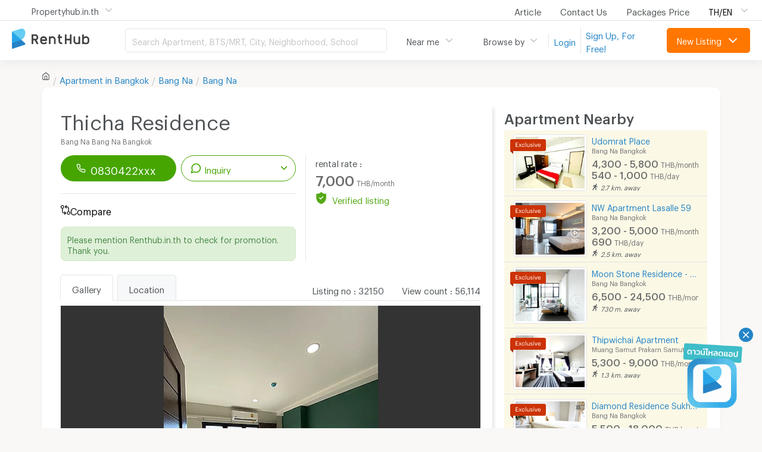

--- FILE ---
content_type: text/html; charset=utf-8
request_url: https://www.renthub.in.th/en/thicha-residence
body_size: 49711
content:
<!DOCTYPE html><html lang="en"><head><meta charSet="utf-8"/><meta name="viewport" content="width=device-width, initial-scale=1, maximum-scale=1, minimum-scale=1, user-scalable=0"/><meta http-equiv="x-dns-prefetch-control" content="on"/><meta name="google-adsense-account" content="ca-pub-7393294317736683"/><link rel="dns-prefetch" href="https://www.renthub.in.th"/><link rel="preconnect" href="https://www.renthub.in.th"/><link rel="dns-prefetch" href="https://bcdn.renthub.in.th"/><link rel="preconnect" href="https://bcdn.renthub.in.th"/><link rel="dns-prefetch" href="https://www.google-analytics.com"/><link rel="preconnect" href="https://www.google-analytics.com"/><link rel="dns-prefetch" href="https://www.googletagmanager.com"/><link rel="preconnect" href="https://www.googletagmanager.com"/><link rel="dns-prefetch" href=" https://cdn.revive-adserver.net"/><link rel="preconnect" href=" https://cdn.revive-adserver.net"/><link rel="dns-prefetch" href=" https://cdn.revive-adserver.net"/><link rel="preconnect" href=" https://cdn.revive-adserver.net"/><link rel="dns-prefetch" href="https://api.renthub.in.th/graphql"/><link rel="preconnect" href="https://api.renthub.in.th/graphql"/><meta content="text/html; charset=utf-8" http-equiv="Content-Type"/><link rel="shortcut icon" href="https://bcdn.renthub.in.th/assets/renthub/favicon-9edfba8a48d649d00409dfce9348a9cc.ico"/><meta property="og:image" content="https://bcdn.renthub.in.th/assets/renthub/meta-home-image-3ab336e92602fab3e010d8032a7b06ac.png"/><script type="text/javascript">var _cio = _cio || [];(function() {var a,b,c;a=function(f){return function(){_cio.push([f].concat(Array.prototype.slice.call(arguments,0)))}};b=['load','identify','sidentify','track','page'];for(c=0;c<b.length;c++){_cio[b[c]]=a(b[c])};var t = document.createElement('script'),s = document.getElementsByTagName('script')[0]; t.async = true; t.id    = 'cio-tracker'; t.setAttribute('data-site-id', '0fd4423154cbf7ac08ce'); t.src = 'https://assets.customer.io/assets/track.js'; s.parentNode.insertBefore(t, s);})();</script><title>Thicha Residence | RentHub.in.th</title><meta name="description" content="Detail: Thicha Residence undefined Bang Na Bang Na Bangkok - price start at just 7000 THB/month near Sukhumvit Road ,BTS Bearing ,BTS Samrong ,Central Plaza Bang Na ,Big C SUPERCENTER Bang na"/><link rel="canonical" href="https://www.renthub.in.th/en/thicha-residence"/><meta lang="en"/><link rel="alternate" href="https://www.renthub.in.th/thicha-residenceลาซาล17-พร้อมเข้าเช่ากี่เดือนก็รับ-50ตรมใหญ่มาก-ใกล้utac-btsแบริ่ง-btsบางนา-bitec" hrefLang="th"/><link rel="alternate" href="https://www.renthub.in.th/en/thicha-residence" hrefLang="en"/><meta property="og:type" content="renthub:apartment"/><meta property="og:url" content="https://www.renthub.in.th/en/thicha-residence"/><meta property="og:title" content="Thicha Residence"/><meta property="og:image" content="https://bcdn.renthub.in.th/listing_picture/202102/20210209/SkprxKsviqADJwZj5QwW.jpg?width=200"/><meta property="og:description" content="Detail: Thicha Residence undefined Bang Na Bang Na Bangkok - price start at just 7000 THB/month near Sukhumvit Road ,BTS Bearing ,BTS Samrong ,Central Plaza Bang Na ,Big C SUPERCENTER Bang na"/><meta name="next-head-count" content="33"/><link rel="preload" href="/_next/static/css/2a5a6cdf60526fda.css" as="style"/><link rel="stylesheet" href="/_next/static/css/2a5a6cdf60526fda.css" data-n-g=""/><noscript data-n-css=""></noscript><script defer="" nomodule="" src="/_next/static/chunks/polyfills-c67a75d1b6f99dc8.js"></script><script src="/_next/static/chunks/webpack-0d62c5efa633f976.js" defer=""></script><script src="/_next/static/chunks/framework-d05a6467144c6b41.js" defer=""></script><script src="/_next/static/chunks/main-9e39f6c686074db7.js" defer=""></script><script src="/_next/static/chunks/pages/_app-622c996f7660e017.js" defer=""></script><script src="/_next/static/chunks/1221-b775ca6ff303bb5c.js" defer=""></script><script src="/_next/static/chunks/9159-d713a70802f8f8ce.js" defer=""></script><script src="/_next/static/chunks/7892-39cb8cd09afdb10f.js" defer=""></script><script src="/_next/static/chunks/7502-f7c51b9efca826d5.js" defer=""></script><script src="/_next/static/chunks/7549-c9842686807576b7.js" defer=""></script><script src="/_next/static/chunks/pages/listings/%5Bid%5D-4b0c887818d812cd.js" defer=""></script><script src="/_next/static/renthub-web-245830422142c565f673e20a8b3df5f02a3c645c/_buildManifest.js" defer=""></script><script src="/_next/static/renthub-web-245830422142c565f673e20a8b3df5f02a3c645c/_ssgManifest.js" defer=""></script></head><body><div id="__next"><style data-emotion="css-global 788k6j">html{font-size:15px;}body{font-family:'GraphikTH'!important;background:#f9f8f6;color:#4f5356;font-weight:normal;}h1,h2,h3,h4,h5{font-family:'GraphikTH'!important;}.btnFacebook{padding:8px 16px;border-radius:5px;cursor:pointer;box-shadow:rgba(0, 0, 0, 0.2) 0 1px 2px;text-shadow:rgba(0, 0, 0, 0.1) 0 1px 1px;background:#07529a!important;width:100%;color:#fff;border:transparent;}.btnFacebook i{margin-right:10px;}b,strong{font-weight:500!important;}</style><style data-emotion="css-global sr68ci">*,::before,::after{box-sizing:border-box;border-width:0;border-style:solid;border-color:currentColor;--tw-border-spacing-x:0;--tw-border-spacing-y:0;--tw-translate-x:0;--tw-translate-y:0;--tw-rotate:0;--tw-skew-x:0;--tw-skew-y:0;--tw-scale-x:1;--tw-scale-y:1;--tw-pan-x:var(--tw-empty,/*!*/ /*!*/);--tw-pan-y:var(--tw-empty,/*!*/ /*!*/);--tw-pinch-zoom:var(--tw-empty,/*!*/ /*!*/);--tw-scroll-snap-strictness:proximity;--tw-gradient-from-position:var(--tw-empty,/*!*/ /*!*/);--tw-gradient-via-position:var(--tw-empty,/*!*/ /*!*/);--tw-gradient-to-position:var(--tw-empty,/*!*/ /*!*/);--tw-ordinal:var(--tw-empty,/*!*/ /*!*/);--tw-slashed-zero:var(--tw-empty,/*!*/ /*!*/);--tw-numeric-figure:var(--tw-empty,/*!*/ /*!*/);--tw-numeric-spacing:var(--tw-empty,/*!*/ /*!*/);--tw-numeric-fraction:var(--tw-empty,/*!*/ /*!*/);--tw-ring-offset-shadow:0 0 #0000;--tw-ring-shadow:0 0 #0000;--tw-shadow:0 0 #0000;--tw-shadow-colored:0 0 #0000;--tw-ring-inset:var(--tw-empty,/*!*/ /*!*/);--tw-ring-offset-width:0px;--tw-ring-offset-color:#fff;--tw-ring-color:rgb(0 0 0 / 0);--tw-blur:var(--tw-empty,/*!*/ /*!*/);--tw-brightness:var(--tw-empty,/*!*/ /*!*/);--tw-contrast:var(--tw-empty,/*!*/ /*!*/);--tw-grayscale:var(--tw-empty,/*!*/ /*!*/);--tw-hue-rotate:var(--tw-empty,/*!*/ /*!*/);--tw-invert:var(--tw-empty,/*!*/ /*!*/);--tw-saturate:var(--tw-empty,/*!*/ /*!*/);--tw-sepia:var(--tw-empty,/*!*/ /*!*/);--tw-drop-shadow:var(--tw-empty,/*!*/ /*!*/);--tw-backdrop-blur:var(--tw-empty,/*!*/ /*!*/);--tw-backdrop-brightness:var(--tw-empty,/*!*/ /*!*/);--tw-backdrop-contrast:var(--tw-empty,/*!*/ /*!*/);--tw-backdrop-grayscale:var(--tw-empty,/*!*/ /*!*/);--tw-backdrop-hue-rotate:var(--tw-empty,/*!*/ /*!*/);--tw-backdrop-invert:var(--tw-empty,/*!*/ /*!*/);--tw-backdrop-opacity:var(--tw-empty,/*!*/ /*!*/);--tw-backdrop-saturate:var(--tw-empty,/*!*/ /*!*/);--tw-backdrop-sepia:var(--tw-empty,/*!*/ /*!*/);}::before,::after{--tw-content:'';}html{line-height:1.5;-webkit-text-size-adjust:100%;-moz-tab-size:4;tab-size:4;font-family:ui-sans-serif,system-ui,-apple-system,BlinkMacSystemFont,"Segoe UI",Roboto,"Helvetica Neue",Arial,"Noto Sans",sans-serif,"Apple Color Emoji","Segoe UI Emoji","Segoe UI Symbol","Noto Color Emoji";font-feature-settings:normal;font-variation-settings:normal;}body{margin:0;line-height:inherit;}hr{height:0;color:inherit;border-top-width:1px;}abbr:where([title]){-webkit-text-decoration:underline dotted;text-decoration:underline dotted;}h1,h2,h3,h4,h5,h6{font-size:inherit;font-weight:inherit;}a{color:inherit;-webkit-text-decoration:inherit;text-decoration:inherit;}b,strong{font-weight:bolder;}code,kbd,samp,pre{font-family:ui-monospace,SFMono-Regular,Menlo,Monaco,Consolas,"Liberation Mono","Courier New",monospace;font-size:1em;}small{font-size:80%;}sub,sup{font-size:75%;line-height:0;position:relative;vertical-align:baseline;}sub{bottom:-0.25em;}sup{top:-0.5em;}table{text-indent:0;border-color:inherit;border-collapse:collapse;}button,input,optgroup,select,textarea{font-family:inherit;font-feature-settings:inherit;font-variation-settings:inherit;font-size:100%;font-weight:inherit;line-height:inherit;color:inherit;margin:0;padding:0;}button,select{text-transform:none;}button,[type='button'],[type='reset'],[type='submit']{-webkit-appearance:button;background-color:transparent;background-image:none;}:-moz-focusring{outline:auto;}:-moz-ui-invalid{box-shadow:none;}progress{vertical-align:baseline;}::-webkit-inner-spin-button,::-webkit-outer-spin-button{height:auto;}[type='search']{-webkit-appearance:textfield;outline-offset:-2px;}::-webkit-search-decoration{-webkit-appearance:none;}::-webkit-file-upload-button{-webkit-appearance:button;font:inherit;}summary{display:-webkit-box;display:-webkit-list-item;display:-ms-list-itembox;display:list-item;}blockquote,dl,dd,h1,h2,h3,h4,h5,h6,hr,figure,p,pre{margin:0;}fieldset{margin:0;padding:0;}legend{padding:0;}ol,ul,menu{list-style:none;margin:0;padding:0;}dialog{padding:0;}textarea{resize:vertical;}input::-webkit-input-placeholder{opacity:1;color:#9ca3af;}input::-moz-placeholder{opacity:1;color:#9ca3af;}input:-ms-input-placeholder{opacity:1;color:#9ca3af;}textarea::-webkit-input-placeholder{opacity:1;color:#9ca3af;}textarea::-moz-placeholder{opacity:1;color:#9ca3af;}textarea:-ms-input-placeholder{opacity:1;color:#9ca3af;}input::placeholder,textarea::placeholder{opacity:1;color:#9ca3af;}button,[role="button"]{cursor:pointer;}:disabled{cursor:default;}img,svg,video,canvas,audio,iframe,embed,object{display:block;vertical-align:middle;}img,video{max-width:100%;height:auto;}[hidden]{display:none;}::backdrop{--tw-border-spacing-x:0;--tw-border-spacing-y:0;--tw-translate-x:0;--tw-translate-y:0;--tw-rotate:0;--tw-skew-x:0;--tw-skew-y:0;--tw-scale-x:1;--tw-scale-y:1;--tw-pan-x:var(--tw-empty,/*!*/ /*!*/);--tw-pan-y:var(--tw-empty,/*!*/ /*!*/);--tw-pinch-zoom:var(--tw-empty,/*!*/ /*!*/);--tw-scroll-snap-strictness:proximity;--tw-gradient-from-position:var(--tw-empty,/*!*/ /*!*/);--tw-gradient-via-position:var(--tw-empty,/*!*/ /*!*/);--tw-gradient-to-position:var(--tw-empty,/*!*/ /*!*/);--tw-ordinal:var(--tw-empty,/*!*/ /*!*/);--tw-slashed-zero:var(--tw-empty,/*!*/ /*!*/);--tw-numeric-figure:var(--tw-empty,/*!*/ /*!*/);--tw-numeric-spacing:var(--tw-empty,/*!*/ /*!*/);--tw-numeric-fraction:var(--tw-empty,/*!*/ /*!*/);--tw-ring-offset-shadow:0 0 #0000;--tw-ring-shadow:0 0 #0000;--tw-shadow:0 0 #0000;--tw-shadow-colored:0 0 #0000;--tw-ring-inset:var(--tw-empty,/*!*/ /*!*/);--tw-ring-offset-width:0px;--tw-ring-offset-color:#fff;--tw-ring-color:rgb(0 0 0 / 0);--tw-blur:var(--tw-empty,/*!*/ /*!*/);--tw-brightness:var(--tw-empty,/*!*/ /*!*/);--tw-contrast:var(--tw-empty,/*!*/ /*!*/);--tw-grayscale:var(--tw-empty,/*!*/ /*!*/);--tw-hue-rotate:var(--tw-empty,/*!*/ /*!*/);--tw-invert:var(--tw-empty,/*!*/ /*!*/);--tw-saturate:var(--tw-empty,/*!*/ /*!*/);--tw-sepia:var(--tw-empty,/*!*/ /*!*/);--tw-drop-shadow:var(--tw-empty,/*!*/ /*!*/);--tw-backdrop-blur:var(--tw-empty,/*!*/ /*!*/);--tw-backdrop-brightness:var(--tw-empty,/*!*/ /*!*/);--tw-backdrop-contrast:var(--tw-empty,/*!*/ /*!*/);--tw-backdrop-grayscale:var(--tw-empty,/*!*/ /*!*/);--tw-backdrop-hue-rotate:var(--tw-empty,/*!*/ /*!*/);--tw-backdrop-invert:var(--tw-empty,/*!*/ /*!*/);--tw-backdrop-opacity:var(--tw-empty,/*!*/ /*!*/);--tw-backdrop-saturate:var(--tw-empty,/*!*/ /*!*/);--tw-backdrop-sepia:var(--tw-empty,/*!*/ /*!*/);}[type='text'],[type='email'],[type='url'],[type='password'],[type='number'],[type='date'],[type='datetime-local'],[type='month'],[type='search'],[type='tel'],[type='time'],[type='week'],[multiple],textarea,select{-webkit-appearance:none;-moz-appearance:none;-ms-appearance:none;appearance:none;background-color:#fff;border-color:#6b7280;border-width:1px;border-radius:0px;padding-top:0.5rem;padding-right:0.75rem;padding-bottom:0.5rem;padding-left:0.75rem;font-size:14px;line-height:22px;box-shadow:rgb(161 155 155 / 10%) -1px 2px 1px 0px inset;}[type='text']:focus,[type='email']:focus,[type='url']:focus,[type='password']:focus,[type='number']:focus,[type='date']:focus,[type='datetime-local']:focus,[type='month']:focus,[type='search']:focus,[type='tel']:focus,[type='time']:focus,[type='week']:focus,[multiple]:focus,textarea:focus,select:focus{outline:0px solid transparent;outline-offset:0px;--tw-ring-inset:var(--tw-empty,/*!*/ /*!*/);--tw-ring-offset-width:0px;--tw-ring-offset-color:#fff;--tw-ring-color:transparent;--tw-ring-offset-shadow:var(--tw-ring-inset) 0 0 0 var(--tw-ring-offset-width) var(--tw-ring-offset-color);--tw-ring-shadow:var(--tw-ring-inset) 0 0 0 calc(1px + var(--tw-ring-offset-width)) var(--tw-ring-color);box-shadow:var(--tw-ring-offset-shadow),var(--tw-ring-shadow),var(--tw-shadow, 0 0 #0000);border-color:currentColor;}input::-webkit-input-placeholder{color:#6b7280;opacity:0.75;}input::-moz-placeholder{color:#6b7280;opacity:0.75;}input:-ms-input-placeholder{color:#6b7280;opacity:0.75;}textarea::-webkit-input-placeholder{color:#6b7280;opacity:0.75;}textarea::-moz-placeholder{color:#6b7280;opacity:0.75;}textarea:-ms-input-placeholder{color:#6b7280;opacity:0.75;}input::placeholder,textarea::placeholder{color:#6b7280;opacity:0.75;}::-webkit-datetime-edit-fields-wrapper{padding:0;}::-webkit-date-and-time-value{min-height:1.5em;}select{background-image:url("data:image/svg+xml,%3csvg xmlns='http://www.w3.org/2000/svg' fill='none' viewBox='0 0 20 20'%3e%3cpath stroke='%236b7280' strokeLinecap='round' strokeLinejoin='round' strokeWidth='1.5' d='M6 8l4 4 4-4'/%3e%3c/svg%3e");-webkit-background-position:right 0.5rem center;background-position:right 0.5rem center;background-repeat:no-repeat;-webkit-background-size:1.5em 1.5em;background-size:1.5em 1.5em;padding-right:2.5rem;-webkit-print-color-adjust:exact;color-adjust:exact;}[multiple]{background-image:initial;-webkit-background-position:initial;background-position:initial;background-repeat:unset;-webkit-background-size:initial;background-size:initial;padding-right:0.75rem;-webkit-print-color-adjust:unset;color-adjust:unset;}[type='checkbox'],[type='radio']{-webkit-appearance:none;-moz-appearance:none;-ms-appearance:none;appearance:none;padding:0;-webkit-print-color-adjust:exact;color-adjust:exact;display:inline-block;vertical-align:middle;background-origin:border-box;-webkit-user-select:none;-moz-user-select:none;-ms-user-select:none;user-select:none;-webkit-flex-shrink:0;-ms-flex-negative:0;flex-shrink:0;height:1rem;width:1rem;color:#2563eb;background-color:#fff;border-color:#6b7280;border-width:1px;box-shadow:rgb(161 155 155 / 10%) -1px 2px 1px 0px inset;}[type='checkbox']{border-radius:0px;}[type='radio']{border-radius:100%;}input:disabled,textarea:disabled{color:#6b7280;background-color:#f3f4f6;}[type='checkbox']:focus,[type='radio']:focus{outline:0px solid transparent;outline-offset:0px;--tw-ring-inset:var(--tw-empty,/*!*/ /*!*/);--tw-ring-offset-width:2px;--tw-ring-offset-color:#fff;--tw-ring-color:transparent;--tw-ring-offset-shadow:var(--tw-ring-inset) 0 0 0 var(--tw-ring-offset-width) var(--tw-ring-offset-color);--tw-ring-shadow:var(--tw-ring-inset) 0 0 0 calc(2px + var(--tw-ring-offset-width)) var(--tw-ring-color);box-shadow:var(--tw-ring-offset-shadow),var(--tw-ring-shadow),var(--tw-shadow, 0 0 #0000);}[type='checkbox']:checked,[type='radio']:checked{border-color:transparent;background-color:currentColor;-webkit-background-size:100% 100%;background-size:100% 100%;-webkit-background-position:center;background-position:center;background-repeat:no-repeat;}[type='checkbox']:checked{background-image:url("data:image/svg+xml,%3csvg viewBox='0 0 16 16' fill='white' xmlns='http://www.w3.org/2000/svg'%3e%3cpath d='M12.207 4.793a1 1 0 010 1.414l-5 5a1 1 0 01-1.414 0l-2-2a1 1 0 011.414-1.414L6.5 9.086l4.293-4.293a1 1 0 011.414 0z'/%3e%3c/svg%3e");}[type='radio']:checked{background-image:url("data:image/svg+xml,%3csvg viewBox='0 0 16 16' fill='white' xmlns='http://www.w3.org/2000/svg'%3e%3ccircle cx='8' cy='8' r='3'/%3e%3c/svg%3e");}[type='checkbox']:checked:hover,[type='checkbox']:checked:focus,[type='radio']:checked:hover,[type='radio']:checked:focus{border-color:transparent;background-color:currentColor;}[type='checkbox']:indeterminate{background-image:url("data:image/svg+xml,%3csvg xmlns='http://www.w3.org/2000/svg' fill='none' viewBox='0 0 16 16'%3e%3cpath stroke='white' strokeLinecap='round' strokeLinejoin='round' strokeWidth='2' d='M4 8h8'/%3e%3c/svg%3e");border-color:transparent;background-color:currentColor;-webkit-background-size:100% 100%;background-size:100% 100%;-webkit-background-position:center;background-position:center;background-repeat:no-repeat;}[type='checkbox']:indeterminate:hover,[type='checkbox']:indeterminate:focus{border-color:transparent;background-color:currentColor;}[type='file']{background:unset;border-color:inherit;border-width:0;border-radius:0;padding:0;font-size:unset;line-height:inherit;}[type='file']:focus{outline:1px auto -webkit-focus-ring-color;}color-line{color:#00B900;}</style><style data-emotion="css y5bjwd">.css-y5bjwd{position:fixed;top:0px;z-index:50;width:100%;--tw-bg-opacity:1;background-color:rgb(255 255 255 / var(--tw-bg-opacity));box-shadow:0px 0px 20px rgba(51, 51, 51, 0.1);}</style><div class="css-y5bjwd"><style data-emotion="css 1b0pfoi">.css-1b0pfoi{margin-left:auto;margin-right:auto;width:100%;}@media (min-width: 500px){.css-1b0pfoi{width:1240px;}}</style><div class="css-1b0pfoi"><style data-emotion="css 1ew3g1c">.css-1ew3g1c{display:-webkit-box;display:-webkit-flex;display:-ms-flexbox;display:flex;width:100%;-webkit-align-items:center;-webkit-box-align:center;-ms-flex-align:center;align-items:center;-webkit-box-pack:justify;-webkit-justify-content:space-between;justify-content:space-between;height:34px;}</style><div class="css-1ew3g1c"><style data-emotion="css 1iwo9h7">.css-1iwo9h7{border-left-width:0px!important;}.css-1iwo9h7 a{display:-webkit-box;display:-webkit-flex;display:-ms-flexbox;display:flex;height:44px;padding:10px 20px;min-width:200px;}.css-1iwo9h7 a:hover{background-color:#2484C720;--tw-text-opacity:1;color:rgb(36 132 199 / var(--tw-text-opacity));}</style><style data-emotion="css kn0075">.css-kn0075{position:relative;border-left-width:0px!important;}.css-kn0075 a{display:-webkit-box;display:-webkit-flex;display:-ms-flexbox;display:flex;height:44px;padding:10px 20px;min-width:200px;}.css-kn0075 a:hover{background-color:#2484C720;--tw-text-opacity:1;color:rgb(36 132 199 / var(--tw-text-opacity));}</style><div class="css-kn0075"><style data-emotion="css myyt1c">.css-myyt1c{display:inline-block;width:auto;}</style><span class="target css-myyt1c"><style data-emotion="css 78hco">.css-78hco{--tw-text-opacity:1;color:rgb(79 83 89 / var(--tw-text-opacity));}</style><style data-emotion="css 18iwguh">.css-18iwguh{display:-webkit-inline-box;display:-webkit-inline-flex;display:-ms-inline-flexbox;display:inline-flex;-webkit-user-select:none;-moz-user-select:none;-ms-user-select:none;user-select:none;place-content:center;-webkit-align-items:center;-webkit-box-align:center;-ms-flex-align:center;align-items:center;border-width:1px;border-color:transparent;font-weight:400;transition-property:background-color,border-color,color,fill,stroke,opacity,box-shadow,transform,filter,backdrop-filter,background-image;transition-timing-function:cubic-bezier(0.4, 0, 0.2, 1);transition-duration:150ms;padding-left:32px;padding-right:32px;padding-top:8px;padding-bottom:8px;font-size:14px;line-height:22px;background-color:transparent;--tw-text-opacity:1;color:rgb(196 196 196 / var(--tw-text-opacity));border-radius:5px;--tw-text-opacity:1;color:rgb(79 83 89 / var(--tw-text-opacity));}.css-18iwguh:focus{outline:2px solid transparent;outline-offset:2px;}.css-18iwguh:active{--tw-scale-x:.99;--tw-scale-y:.99;-webkit-transform:translate(var(--tw-translate-x), var(--tw-translate-y)) rotate(var(--tw-rotate)) skewX(var(--tw-skew-x)) skewY(var(--tw-skew-y)) scaleX(var(--tw-scale-x)) scaleY(var(--tw-scale-y));-moz-transform:translate(var(--tw-translate-x), var(--tw-translate-y)) rotate(var(--tw-rotate)) skewX(var(--tw-skew-x)) skewY(var(--tw-skew-y)) scaleX(var(--tw-scale-x)) scaleY(var(--tw-scale-y));-ms-transform:translate(var(--tw-translate-x), var(--tw-translate-y)) rotate(var(--tw-rotate)) skewX(var(--tw-skew-x)) skewY(var(--tw-skew-y)) scaleX(var(--tw-scale-x)) scaleY(var(--tw-scale-y));transform:translate(var(--tw-translate-x), var(--tw-translate-y)) rotate(var(--tw-rotate)) skewX(var(--tw-skew-x)) skewY(var(--tw-skew-y)) scaleX(var(--tw-scale-x)) scaleY(var(--tw-scale-y));}</style><button class="css-18iwguh e1vzyfvs0"><style data-emotion="css uk9uc9">.css-uk9uc9{display:-webkit-box;display:-webkit-flex;display:-ms-flexbox;display:flex;-webkit-align-items:center;-webkit-box-align:center;-ms-flex-align:center;align-items:center;overflow:hidden;text-overflow:ellipsis;white-space:nowrap;}</style><span class="label css-uk9uc9"><span>Propertyhub.in.th</span><style data-emotion="css 5k8241">.css-5k8241{pointer-events:none;position:absolute;top:0px;bottom:0px;right:0px;margin-left:0.75rem;display:-webkit-box;display:-webkit-flex;display:-ms-flexbox;display:flex;-webkit-align-items:center;-webkit-box-align:center;-ms-flex-align:center;align-items:center;padding-right:0.5rem;}</style><span class="css-5k8241"><style data-emotion="css cn1ccv">.css-cn1ccv{height:1.25rem;width:1.25rem;--tw-text-opacity:1;color:rgb(196 196 196 / var(--tw-text-opacity));}</style><svg xmlns="http://www.w3.org/2000/svg" width="24" height="24" viewBox="0 0 24 24" fill="none" stroke="currentColor" stroke-width="2" stroke-linecap="round" stroke-linejoin="round" aria-hidden="true" class="css-cn1ccv"><polyline points="6 9 12 15 18 9"></polyline></svg></span></span></button></span><style data-emotion="css 1pxqfy8">.css-1pxqfy8{pointer-events:none;position:absolute;z-index:50;display:-webkit-box;display:-webkit-flex;display:-ms-flexbox;display:flex;-webkit-flex-direction:column;-ms-flex-direction:column;flex-direction:column;border-radius:5px;border-width:1px;--tw-border-opacity:1;border-color:rgb(229 229 229 / var(--tw-border-opacity));--tw-bg-opacity:1;background-color:rgb(255 255 255 / var(--tw-bg-opacity));--tw-shadow:0 10px 15px -3px rgba(0, 0, 0, 0.1),0 4px 6px -2px rgba(0, 0, 0, 0.05);--tw-shadow-colored:0 10px 15px -3px var(--tw-shadow-color),0 4px 6px -2px var(--tw-shadow-color);box-shadow:var(--tw-ring-offset-shadow, 0 0 #0000),var(--tw-ring-shadow, 0 0 #0000),var(--tw-shadow);outline:2px solid transparent;outline-offset:2px;}</style><div class="content css-1pxqfy8" style="opacity:0;transform:translateY(-5px) scale(0.9) translateZ(0)"><a href="https://propertyhub.in.th/en" target="_blank">propertyhub.in.th</a><a href="https://propertyhub.in.th/en/condo-for-rent" target="_blank">Condo for Rent</a><a href="https://propertyhub.in.th/en/condo-for-sale" target="_blank">Condo for Sale</a><a href="https://propertyhub.in.th/en/home-for-sale" target="_blank">Houses for Sale</a><a href="https://propertyhub.in.th/en/townhome-for-sale" target="_blank">Townhouses for Sale</a><a href="https://propertyhub.in.th/en/land-for-sale" target="_blank">Land for Sale</a></div></div><style data-emotion="css n3axnd">.css-n3axnd{-webkit-flex-direction:row;-ms-flex-direction:row;flex-direction:row;display:-webkit-box;display:-webkit-flex;display:-ms-flexbox;display:flex;}</style><div class="css-n3axnd"><style data-emotion="css 5p56rf">.css-5p56rf{padding-right:32px;}.css-5p56rf:hover{--tw-text-opacity:1;color:rgb(36 132 199 / var(--tw-text-opacity));}</style><a target="_self" rel="noreferrer" href="https://blog.renthub.in.th/" class="css-5p56rf">Article</a><a href="/en/contact" class="css-5p56rf">Contact Us</a><a href="/en/packages" class="css-5p56rf">Packages Price</a><style data-emotion="css 1ymxr9z">.css-1ymxr9z .content{right:0px;min-width:140px;}</style><style data-emotion="css kbr4cs">.css-kbr4cs{position:relative;}.css-kbr4cs .content{right:0px;min-width:140px;}</style><div class="css-kbr4cs"><span class="target css-myyt1c"><style data-emotion="css 14tta9b">.css-14tta9b{border-radius:10px;border-width:0px;}</style><button class="css-14tta9b"><style data-emotion="css s1jb54">.css-s1jb54{-webkit-flex-direction:row;-ms-flex-direction:row;flex-direction:row;-webkit-box-pack:justify;-webkit-justify-content:space-between;justify-content:space-between;display:-webkit-box;display:-webkit-flex;display:-ms-flexbox;display:flex;--tw-text-opacity:1;color:rgb(0 0 0 / var(--tw-text-opacity));}</style><div class="css-s1jb54"><style data-emotion="css 101pcvt">.css-101pcvt{margin-right:0.75rem;font-size:14px;}</style><span class="css-101pcvt">TH/EN</span><style data-emotion="css kfo8f7">.css-kfo8f7{pointer-events:none;display:-webkit-box;display:-webkit-flex;display:-ms-flexbox;display:flex;-webkit-align-items:center;-webkit-box-align:center;-ms-flex-align:center;align-items:center;}</style><span class="css-kfo8f7"><svg xmlns="http://www.w3.org/2000/svg" width="24" height="24" viewBox="0 0 24 24" fill="none" stroke="currentColor" stroke-width="2" stroke-linecap="round" stroke-linejoin="round" aria-hidden="true" class="css-cn1ccv"><polyline points="6 9 12 15 18 9"></polyline></svg></span></div></button></span><div class="content css-1pxqfy8" style="opacity:0;transform:translateY(-5px) scale(0.9) translateZ(0)"><style data-emotion="css arkc4j">.css-arkc4j{display:-webkit-box;display:-webkit-flex;display:-ms-flexbox;display:flex;height:44px;padding:10px 20px;}.css-arkc4j:hover{background-color:#2484C720;--tw-text-opacity:1;color:rgb(36 132 199 / var(--tw-text-opacity));}</style><a href="https://www.renthub.in.th/thicha-residenceลาซาล17-พร้อมเข้าเช่ากี่เดือนก็รับ-50ตรมใหญ่มาก-ใกล้utac-btsแบริ่ง-btsบางนา-bitec" class="css-arkc4j">ภาษาไทย</a><a href="https://www.renthub.in.th/en/thicha-residence" class="css-arkc4j">English</a></div></div></div></div></div><style data-emotion="css xoj5q8">.css-xoj5q8{width:100%;border-bottom-width:1px;border-style:solid;--tw-border-opacity:1;border-color:rgb(229 229 229 / var(--tw-border-opacity));}</style><div class="css-xoj5q8 e140q7d21"></div><div class="css-1b0pfoi"><style data-emotion="css 1omlrq5">.css-1omlrq5{margin-left:auto;margin-right:auto;display:-webkit-box;display:-webkit-flex;display:-ms-flexbox;display:flex;width:100%;-webkit-align-items:center;-webkit-box-align:center;-ms-flex-align:center;align-items:center;-webkit-box-pack:start;-ms-flex-pack:start;-webkit-justify-content:flex-start;justify-content:flex-start;height:66px;}</style><div class="css-1omlrq5"><style data-emotion="css ho1qnd">.css-ho1qnd{display:-webkit-box;display:-webkit-flex;display:-ms-flexbox;display:flex;-webkit-flex-direction:row;-ms-flex-direction:row;flex-direction:row;}</style><div class="css-ho1qnd"><style data-emotion="css atzsri">.css-atzsri{margin:0;width:190px;text-indent:-2000px;height:37px;position:relative;background:url(https://bcdn.renthub.in.th/assets/renthub/logo-e0d6f7e1bc0f5cc99b915d32d15f2c33.png);-webkit-background-size:auto 34px;background-size:auto 34px;background-repeat:no-repeat;cursor:pointer;}</style><a href="/en" class="css-atzsri">Apartment for Rent Bangkok Thailand, Chiang Mai Thailand</a><style data-emotion="css n9cy5">.css-n9cy5 .close{right:16px;top:16px;}</style><style data-emotion="css 5pnlob">.css-5pnlob{margin-left:auto;margin-right:auto;display:-webkit-box;display:-webkit-flex;display:-ms-flexbox;display:flex;-webkit-align-items:center;-webkit-box-align:center;-ms-flex-align:center;align-items:center;border-radius:5px;border-width:1px;border-style:solid;--tw-border-opacity:1;border-color:rgb(229 229 229 / var(--tw-border-opacity));--tw-bg-opacity:1;background-color:rgb(255 255 255 / var(--tw-bg-opacity));padding:0.75rem;font-size:14px;line-height:22px;--tw-text-opacity:1;color:rgb(196 196 196 / var(--tw-text-opacity));height:40px;width:440px;}</style><div class="css-5pnlob e1dl0koh0">Search Apartment, BTS/MRT, City, Neighborhood, School</div></div><style data-emotion="css cojkar">.css-cojkar{margin-left:auto;display:-webkit-box;display:-webkit-flex;display:-ms-flexbox;display:flex;-webkit-flex-direction:row;-ms-flex-direction:row;flex-direction:row;-webkit-align-items:center;-webkit-box-align:center;-ms-flex-align:center;align-items:center;}.css-cojkar >:not([hidden])~:not([hidden]){--tw-space-x-reverse:0;margin-right:calc(0.5rem * var(--tw-space-x-reverse));margin-left:calc(0.5rem * calc(1 - var(--tw-space-x-reverse)));--tw-divide-x-reverse:0;border-right-width:calc(1px * var(--tw-divide-x-reverse));border-left-width:calc(1px * calc(1 - var(--tw-divide-x-reverse)));--tw-divide-opacity:1;border-color:rgb(229 229 229 / var(--tw-divide-opacity));}</style><div class="css-cojkar"><style data-emotion="css 1kazbf">.css-1kazbf a{display:-webkit-box;display:-webkit-flex;display:-ms-flexbox;display:flex;height:44px;padding:10px 20px;min-width:200px;}.css-1kazbf a:hover{background-color:#2484C720;--tw-text-opacity:1;color:rgb(36 132 199 / var(--tw-text-opacity));}</style><style data-emotion="css 14pupkg">.css-14pupkg{position:relative;}.css-14pupkg a{display:-webkit-box;display:-webkit-flex;display:-ms-flexbox;display:flex;height:44px;padding:10px 20px;min-width:200px;}.css-14pupkg a:hover{background-color:#2484C720;--tw-text-opacity:1;color:rgb(36 132 199 / var(--tw-text-opacity));}</style><div class="css-14pupkg"><span class="target css-myyt1c"><button class="css-18iwguh e1vzyfvs0"><span class="label css-uk9uc9">Near me<span class="css-5k8241"><svg xmlns="http://www.w3.org/2000/svg" width="24" height="24" viewBox="0 0 24 24" fill="none" stroke="currentColor" stroke-width="2" stroke-linecap="round" stroke-linejoin="round" aria-hidden="true" class="css-cn1ccv"><polyline points="6 9 12 15 18 9"></polyline></svg></span></span></button></span><div class="content css-1pxqfy8" style="opacity:0;transform:translateY(-5px) scale(0.9) translateZ(0)"><a href="/en/nearby-apartment">Apartment Near Me</a><a href="/en/nearby-short-term-rental">Rental Near Me</a></div></div><style data-emotion="css 1adetzk">.css-1adetzk{border-left-width:0px!important;}.css-1adetzk a{display:-webkit-box;display:-webkit-flex;display:-ms-flexbox;display:flex;height:44px;padding:10px 20px;min-width:210px;}.css-1adetzk a:hover{background-color:#2484C720;--tw-text-opacity:1;color:rgb(36 132 199 / var(--tw-text-opacity));}</style><style data-emotion="css hmshje">.css-hmshje{position:relative;border-left-width:0px!important;}.css-hmshje a{display:-webkit-box;display:-webkit-flex;display:-ms-flexbox;display:flex;height:44px;padding:10px 20px;min-width:210px;}.css-hmshje a:hover{background-color:#2484C720;--tw-text-opacity:1;color:rgb(36 132 199 / var(--tw-text-opacity));}</style><div class="css-hmshje"><span class="target css-myyt1c"><button class="css-18iwguh e1vzyfvs0"><span class="label css-uk9uc9">Browse by<span class="css-5k8241"><svg xmlns="http://www.w3.org/2000/svg" width="24" height="24" viewBox="0 0 24 24" fill="none" stroke="currentColor" stroke-width="2" stroke-linecap="round" stroke-linejoin="round" aria-hidden="true" class="css-cn1ccv"><polyline points="6 9 12 15 18 9"></polyline></svg></span></span></button></span><div class="content css-1pxqfy8" style="opacity:0;transform:translateY(-5px) scale(0.9) translateZ(0)"><a href="/en/short-term-rental">Short-term Daily</a><a href="/en/browse/short-term-monthly">Short-term Monthly</a><a href="/browse/bts-mrt">BTS/MRT</a><a href="/browse/provinces">Province</a><a href="/browse/road">Road</a><a href="/browse/education">Education</a><a href="/browse/industrial-park">Industrial Park</a><a href="/browse/shopping-mall">Shopping Mall</a><a href="/browse/zones">Zones</a><a href="/en/browse/pet-friendly">Pet-friendly</a><a href="/en/browse/mass-transit">Near Mass-transit</a></div></div><style data-emotion="css 5zn77z">.css-5zn77z{cursor:pointer;padding-left:8px;--tw-text-opacity:1;color:rgb(36 132 199 / var(--tw-text-opacity));}</style><span class="css-5zn77z">Login</span><span class="css-5zn77z">Sign Up, For Free!</span></div><div class="css-kn0075"><span class="target css-myyt1c"><style data-emotion="css 126h9kh">.css-126h9kh{margin-left:16px;padding-left:16px;padding-right:16px;}</style><style data-emotion="css i14ryf">.css-i14ryf{display:-webkit-inline-box;display:-webkit-inline-flex;display:-ms-inline-flexbox;display:inline-flex;-webkit-user-select:none;-moz-user-select:none;-ms-user-select:none;user-select:none;place-content:center;-webkit-align-items:center;-webkit-box-align:center;-ms-flex-align:center;align-items:center;border-width:1px;border-color:transparent;font-weight:400;transition-property:background-color,border-color,color,fill,stroke,opacity,box-shadow,transform,filter,backdrop-filter,background-image;transition-timing-function:cubic-bezier(0.4, 0, 0.2, 1);transition-duration:150ms;padding-left:32px;padding-right:32px;padding-top:8px;padding-bottom:8px;font-size:14px;line-height:22px;--tw-bg-opacity:1;background-color:rgb(255 119 0 / var(--tw-bg-opacity));--tw-text-opacity:1;color:rgb(255 255 255 / var(--tw-text-opacity));border-radius:5px;margin-left:16px;padding-left:16px;padding-right:16px;}.css-i14ryf:focus{outline:2px solid transparent;outline-offset:2px;}.css-i14ryf:active{--tw-scale-x:.99;--tw-scale-y:.99;-webkit-transform:translate(var(--tw-translate-x), var(--tw-translate-y)) rotate(var(--tw-rotate)) skewX(var(--tw-skew-x)) skewY(var(--tw-skew-y)) scaleX(var(--tw-scale-x)) scaleY(var(--tw-scale-y));-moz-transform:translate(var(--tw-translate-x), var(--tw-translate-y)) rotate(var(--tw-rotate)) skewX(var(--tw-skew-x)) skewY(var(--tw-skew-y)) scaleX(var(--tw-scale-x)) scaleY(var(--tw-scale-y));-ms-transform:translate(var(--tw-translate-x), var(--tw-translate-y)) rotate(var(--tw-rotate)) skewX(var(--tw-skew-x)) skewY(var(--tw-skew-y)) scaleX(var(--tw-scale-x)) scaleY(var(--tw-scale-y));transform:translate(var(--tw-translate-x), var(--tw-translate-y)) rotate(var(--tw-rotate)) skewX(var(--tw-skew-x)) skewY(var(--tw-skew-y)) scaleX(var(--tw-scale-x)) scaleY(var(--tw-scale-y));}.css-i14ryf:hover{--tw-bg-opacity:0.9;}</style><button class="css-i14ryf e1vzyfvs0"><span class="label css-uk9uc9"><style data-emotion="css 1eoy87d">.css-1eoy87d{display:-webkit-box;display:-webkit-flex;display:-ms-flexbox;display:flex;-webkit-box-pack:justify;-webkit-justify-content:space-between;justify-content:space-between;}</style><div class="css-1eoy87d"><style data-emotion="css u7ytkp">.css-u7ytkp{margin-right:0.5rem;}</style><span class="css-u7ytkp"> <!-- -->New Listing</span><span class="css-kfo8f7"><style data-emotion="css 18icuxn">.css-18icuxn{--tw-text-opacity:1;color:rgb(255 255 255 / var(--tw-text-opacity));}</style><svg xmlns="http://www.w3.org/2000/svg" width="24" height="24" viewBox="0 0 24 24" fill="none" stroke="currentColor" stroke-width="2" stroke-linecap="round" stroke-linejoin="round" aria-hidden="true" class="css-18icuxn"><polyline points="6 9 12 15 18 9"></polyline></svg></span></div></span></button></span><div class="content css-1pxqfy8" style="opacity:0;transform:translateY(-5px) scale(0.9) translateZ(0)"><style data-emotion="css e0dnmk">.css-e0dnmk{cursor:pointer;}</style><a class="css-e0dnmk">Add New Apartment</a><a href="https://dashboard.propertyhub.in.th/members/listings/new">Home &amp; Condo Listing</a></div></div></div></div></div><style data-emotion="css 16k13pv">.css-16k13pv{width:100%;padding-top:121px;}</style><div class="css-16k13pv"><style data-emotion="css 1uvtlzx">@media (min-width: 500px){.css-1uvtlzx{width:1140px;}}</style><style data-emotion="css 1yir4j7">.css-1yir4j7{margin-left:auto;margin-right:auto;width:100%;}@media (min-width: 500px){.css-1yir4j7{width:1240px;}}@media (min-width: 500px){.css-1yir4j7{width:1140px;}}</style><div class="css-1yir4j7"><style data-emotion="css 1rwtzmf">.css-1rwtzmf{display:-webkit-box;display:-webkit-flex;display:-ms-flexbox;display:flex;-webkit-box-pack:start;-ms-flex-pack:start;-webkit-justify-content:flex-start;justify-content:flex-start;overflow-x:scroll;padding-bottom:0.25rem;}@media (min-width: 500px){.css-1rwtzmf{overflow:hidden;}}.css-1rwtzmf li{display:inline-block;-webkit-flex-shrink:0;-ms-flex-negative:0;flex-shrink:0;}.css-1rwtzmf li+li::before{padding:0 5px;content:'/';--tw-text-opacity:1;color:rgb(196 196 196 / var(--tw-text-opacity));}</style><ul class="css-1rwtzmf"><li><svg xmlns="http://www.w3.org/2000/svg" width="14" height="14" viewBox="0 0 24 24" fill="none" stroke="currentColor" stroke-width="2" stroke-linecap="round" stroke-linejoin="round"><path d="M3 9l9-7 9 7v11a2 2 0 0 1-2 2H5a2 2 0 0 1-2-2z"></path><polyline points="9 22 9 12 15 12 15 22"></polyline></svg></li><li><style data-emotion="css o934di">.css-o934di{--tw-text-opacity:1;color:rgb(36 132 199 / var(--tw-text-opacity));}.css-o934di:hover{text-decoration-line:underline;}</style><a href="/en/apartment/bangkok" class="css-o934di">Apartment in<!-- --> <!-- -->Bangkok</a></li><li><a href="/en/apartment/bang-na" class="css-o934di">Bang Na</a></li><li><a href="/en/apartment/bang-na-bang-na" class="css-o934di">Bang Na</a></li></ul><style data-emotion="css hlfxf8">.css-hlfxf8{display:grid;grid-template-columns:repeat(12, minmax(0, 1fr));gap:32px;}@media (min-width: 500px){.css-hlfxf8{padding-right:1.5rem;}}</style><style data-emotion="css 1rbeosx">.css-1rbeosx{border-radius:10px;--tw-bg-opacity:1;background-color:rgb(255 255 255 / var(--tw-bg-opacity));padding:16px;box-shadow:rgb(181 181 176 / 30%) 0px 1px 1px,rgb(108 108 105 / 5%) 0px 3px 6px 0;display:grid;grid-template-columns:repeat(12, minmax(0, 1fr));gap:32px;}@media (min-width: 500px){.css-1rbeosx{padding:32px;}}@media (min-width: 500px){.css-1rbeosx{padding-right:1.5rem;}}</style><div class="css-1rbeosx emgkp7e0"><style data-emotion="css 15otm47">.css-15otm47{position:relative;grid-column:span 8/span 8;padding-right:8px;}.css-15otm47 >:not([hidden])~:not([hidden]){--tw-space-y-reverse:0;margin-top:calc(24px * calc(1 - var(--tw-space-y-reverse)));margin-bottom:calc(24px * var(--tw-space-y-reverse));}.css-15otm47:before{content:'';position:absolute;top:0;right:-12px;width:4px;height:100%;box-shadow:0 2px 6px rgba(0, 0, 0, 0.14),0 2px 10px rgba(0, 0, 0, 0.15);}.css-15otm47:after{content:'';position:absolute;top:-10px;right:-12px;box-shadow:none;width:13px;height:calc(100% + 20px);background:#fff;}</style><div class="css-15otm47"><div><style data-emotion="css pbbd9q">.css-pbbd9q{padding-bottom:0px;}</style><style data-emotion="css 1hb0db8">.css-1hb0db8{padding-bottom:16px;font-size:24px;line-height:32px;padding-bottom:0px;}@media (min-width: 500px){.css-1hb0db8{font-size:34px;line-height:40px;}}</style><h1 class="css-1hb0db8">Thicha Residence</h1><style data-emotion="css 1wymhfp">.css-1wymhfp{margin-top:8px;font-size:12px;line-height:18px;}</style><style data-emotion="css 1ml6wus">.css-1ml6wus{display:block;font-size:10px;line-height:16px;--tw-text-opacity:1;color:rgb(113 113 113 / var(--tw-text-opacity));margin-top:8px;font-size:12px;line-height:18px;}</style><span class="css-1ml6wus"> Bang Na Bang Na Bangkok</span><style data-emotion="css 1rz29c6">.css-1rz29c6{margin-top:16px;display:grid;grid-template-columns:repeat(12, minmax(0, 1fr));}.css-1rz29c6 >:not([hidden])~:not([hidden]){--tw-divide-x-reverse:0;border-right-width:calc(1px * var(--tw-divide-x-reverse));border-left-width:calc(1px * calc(1 - var(--tw-divide-x-reverse)));--tw-divide-opacity:1;border-color:rgb(229 229 229 / var(--tw-divide-opacity));}</style><div class="css-1rz29c6"><style data-emotion="css 178mcja">.css-178mcja{grid-column:span 7/span 7;padding-right:16px;}</style><div class="css-178mcja"><div><style data-emotion="css 161u3q0">.css-161u3q0{display:grid;}@media (min-width: 360px){.css-161u3q0{row-gap:8px;}}@media (min-width: 500px){.css-161u3q0{grid-template-columns:repeat(2, minmax(0, 1fr));-webkit-column-gap:8px;column-gap:8px;}}</style><div class="css-161u3q0"><style data-emotion="css 131dp63">.css-131dp63{display:-webkit-box;display:-webkit-flex;display:-ms-flexbox;display:flex;-webkit-align-items:center;-webkit-box-align:center;-ms-flex-align:center;align-items:center;-webkit-box-pack:start;-ms-flex-pack:start;-webkit-justify-content:flex-start;justify-content:flex-start;border-radius:9999px!important;padding-top:8px;padding-bottom:8px;padding-left:1.75rem;padding-right:32px;font-size:18px;line-height:28px;--tw-text-opacity:1;color:rgb(255 255 255 / var(--tw-text-opacity));background:#46a500;}.css-131dp63 svg{margin-right:8px;}</style><button class="btnShowPhone css-131dp63" data-listing-id="32150"><svg xmlns="http://www.w3.org/2000/svg" width="16" height="16" viewBox="0 0 24 24" fill="none" stroke="currentColor" stroke-width="2" stroke-linecap="round" stroke-linejoin="round"><path d="M22 16.92v3a2 2 0 0 1-2.18 2 19.79 19.79 0 0 1-8.63-3.07 19.5 19.5 0 0 1-6-6 19.79 19.79 0 0 1-3.07-8.67A2 2 0 0 1 4.11 2h3a2 2 0 0 1 2 1.72 12.84 12.84 0 0 0 .7 2.81 2 2 0 0 1-.45 2.11L8.09 9.91a16 16 0 0 0 6 6l1.27-1.27a2 2 0 0 1 2.11-.45 12.84 12.84 0 0 0 2.81.7A2 2 0 0 1 22 16.92z"></path></svg><style data-emotion="css s5xdrg">.css-s5xdrg{display:-webkit-box;display:-webkit-flex;display:-ms-flexbox;display:flex;-webkit-align-items:center;-webkit-box-align:center;-ms-flex-align:center;align-items:center;}</style><span data-listing-id="32150" class="css-s5xdrg">0830422xxx</span></button><style data-emotion="css 19ktgrg">.css-19ktgrg .content{right:0px;min-width:375px;}.css-19ktgrg .target{width:100%;}</style><style data-emotion="css 1ayb4uy">.css-1ayb4uy{position:relative;}.css-1ayb4uy .content{right:0px;min-width:375px;}.css-1ayb4uy .target{width:100%;}</style><div class="css-1ayb4uy"><style data-emotion="css myyt1c">.css-myyt1c{display:inline-block;width:auto;}</style><span class="target css-myyt1c"><style data-emotion="css blyb14">.css-blyb14{display:-webkit-box;display:-webkit-flex;display:-ms-flexbox;display:flex;width:100%;-webkit-align-items:center;-webkit-box-align:center;-ms-flex-align:center;align-items:center;-webkit-box-pack:justify;-webkit-justify-content:space-between;justify-content:space-between;border-radius:9999px!important;border-width:1px;--tw-bg-opacity:1;background-color:rgb(255 255 255 / var(--tw-bg-opacity));padding-top:10px;padding-bottom:10px;padding-left:14px;padding-right:10px;color:#46a500;border-color:#46a500;}</style><button class="css-blyb14"><div class="css-s5xdrg"><svg xmlns="http://www.w3.org/2000/svg" width="20" height="20" viewBox="0 0 24 24" fill="none" stroke="currentColor" stroke-width="2" stroke-linecap="round" stroke-linejoin="round"><path d="M21 11.5a8.38 8.38 0 0 1-.9 3.8 8.5 8.5 0 0 1-7.6 4.7 8.38 8.38 0 0 1-3.8-.9L3 21l1.9-5.7a8.38 8.38 0 0 1-.9-3.8 8.5 8.5 0 0 1 4.7-7.6 8.38 8.38 0 0 1 3.8-.9h.5a8.48 8.48 0 0 1 8 8v.5z"></path></svg><style data-emotion="css 1btrayg">.css-1btrayg{margin-left:4px;margin-right:4px;display:block;overflow:hidden;text-overflow:ellipsis;white-space:nowrap;}</style><span class="css-1btrayg">Inquiry</span></div><style data-emotion="css 1gp9wld">.css-1gp9wld{height:1.25rem;width:1.25rem;}</style><svg xmlns="http://www.w3.org/2000/svg" width="24" height="24" viewBox="0 0 24 24" fill="none" stroke="currentColor" stroke-width="2" stroke-linecap="round" stroke-linejoin="round" aria-hidden="true" class="css-1gp9wld"><polyline points="6 9 12 15 18 9"></polyline></svg></button></span><style data-emotion="css 1pxqfy8">.css-1pxqfy8{pointer-events:none;position:absolute;z-index:50;display:-webkit-box;display:-webkit-flex;display:-ms-flexbox;display:flex;-webkit-flex-direction:column;-ms-flex-direction:column;flex-direction:column;border-radius:5px;border-width:1px;--tw-border-opacity:1;border-color:rgb(229 229 229 / var(--tw-border-opacity));--tw-bg-opacity:1;background-color:rgb(255 255 255 / var(--tw-bg-opacity));--tw-shadow:0 10px 15px -3px rgba(0, 0, 0, 0.1),0 4px 6px -2px rgba(0, 0, 0, 0.05);--tw-shadow-colored:0 10px 15px -3px var(--tw-shadow-color),0 4px 6px -2px var(--tw-shadow-color);box-shadow:var(--tw-ring-offset-shadow, 0 0 #0000),var(--tw-ring-shadow, 0 0 #0000),var(--tw-shadow);outline:2px solid transparent;outline-offset:2px;}</style><div class="content css-1pxqfy8" style="opacity:0;transform:translateY(-5px) scale(0.9) translateZ(0)"><style data-emotion="css z97h9m">.css-z97h9m{display:grid;grid-template-columns:repeat(1, minmax(0, 1fr));padding:1rem;}</style><div class="css-z97h9m"><style data-emotion="css o0x56h">.css-o0x56h >div{background-color:rgba(0,0,0,0.5);}.css-o0x56h .close{right:16px;top:16px;}.css-o0x56h .close button{display:-webkit-box;display:-webkit-flex;display:-ms-flexbox;display:flex;height:1.5rem;width:1.5rem;-webkit-align-items:center;-webkit-box-align:center;-ms-flex-align:center;align-items:center;-webkit-box-pack:center;-ms-flex-pack:center;-webkit-justify-content:center;justify-content:center;border-radius:9999px;}.css-o0x56h .close svg{height:1rem;width:1rem;}</style><style data-emotion="css vbeb0c">.css-vbeb0c{display:grid;cursor:pointer;grid-template-columns:repeat(12, minmax(0, 1fr));-webkit-align-items:center;-webkit-box-align:center;-ms-flex-align:center;align-items:center;}</style><div class="css-vbeb0c"><style data-emotion="css 3613jm">.css-3613jm{grid-column:span 11/span 11;display:-webkit-box;display:-webkit-flex;display:-ms-flexbox;display:flex;-webkit-align-items:center;-webkit-box-align:center;-ms-flex-align:center;align-items:center;}</style><div class="css-3613jm"><style data-emotion="css shl139">.css-shl139{height:50px;width:50px;}</style><img alt="" src="https://bcdn.renthub.in.th/assets/renthub/renthub-icon-cce24b3987105f1dcb560fdfa7ce70c7.png" class="css-shl139"/><style data-emotion="css 1bv10q2">.css-1bv10q2{margin-left:0.625rem;}.css-1bv10q2 .blue{font-weight:500;--tw-text-opacity:1;color:rgb(36 132 199 / var(--tw-text-opacity));}.css-1bv10q2 .bold{font-weight:500;}</style><div class="css-1bv10q2"><p><span class="blue">Renthub APP</span> <span class="bold">Download Now!</span><br/> Start chatting with this apartment.</p></div></div><style data-emotion="css k2duf7">.css-k2duf7{grid-column:span 1/span 1;display:-webkit-box;display:-webkit-flex;display:-ms-flexbox;display:flex;-webkit-align-items:center;-webkit-box-align:center;-ms-flex-align:center;align-items:center;-webkit-box-pack:end;-ms-flex-pack:end;-webkit-justify-content:flex-end;justify-content:flex-end;}</style><div class="css-k2duf7"><svg xmlns="http://www.w3.org/2000/svg" width="20" height="20" viewBox="0 0 24 24" fill="none" stroke="currentColor" stroke-width="2" stroke-linecap="round" stroke-linejoin="round"><polyline points="9 18 15 12 9 6"></polyline></svg></div></div><style data-emotion="css dfesk7">.css-dfesk7{margin-top:1rem;margin-bottom:1rem;}</style><style data-emotion="css 11vq7m6">.css-11vq7m6{border-bottom-width:1px;--tw-border-opacity:1;border-color:rgb(229 229 229 / var(--tw-border-opacity));margin-top:1rem;margin-bottom:1rem;}</style><div class="css-11vq7m6"></div><style data-emotion="css n5fz8n">.css-n5fz8n .close{right:16px;top:16px;}</style><div class="css-vbeb0c"><div class="css-3613jm"><img alt="" src="https://bcdn.renthub.in.th/assets/renthub/email-690f2627f9a5d3b8779701f0b60a6003.png" class="css-shl139"/><style data-emotion="css qsy0a0">.css-qsy0a0{margin-left:0.625rem;}</style><div class="css-qsy0a0"><div><span>Send email to apartment</span></div></div></div><style data-emotion="css 1r38j5w">.css-1r38j5w{grid-column:span 1/span 1;display:-webkit-box;display:-webkit-flex;display:-ms-flexbox;display:flex;-webkit-align-items:center;-webkit-box-align:center;-ms-flex-align:center;align-items:center;-webkit-box-pack:end;-ms-flex-pack:end;-webkit-justify-content:flex-end;justify-content:flex-end;text-align:right;}</style><div class="css-1r38j5w"><svg xmlns="http://www.w3.org/2000/svg" width="20" height="20" viewBox="0 0 24 24" fill="none" stroke="currentColor" stroke-width="2" stroke-linecap="round" stroke-linejoin="round"><polyline points="9 18 15 12 9 6"></polyline></svg></div></div></div></div></div></div><style data-emotion="css iqoq9n">.css-iqoq9n{margin-top:20px;}</style><style data-emotion="css 1vhwo6a">.css-1vhwo6a{border-bottom-width:1px;--tw-border-opacity:1;border-color:rgb(229 229 229 / var(--tw-border-opacity));margin-top:20px;}</style><div class="css-1vhwo6a"></div><style data-emotion="css 1w1qxg0">.css-1w1qxg0{margin-top:1rem;display:-webkit-box;display:-webkit-flex;display:-ms-flexbox;display:flex;}.css-1w1qxg0 >:not([hidden])~:not([hidden]){--tw-divide-y-reverse:0;border-top-width:calc(1px * calc(1 - var(--tw-divide-y-reverse)));border-bottom-width:calc(1px * var(--tw-divide-y-reverse));--tw-divide-opacity:1;border-color:rgb(229 229 229 / var(--tw-divide-opacity));}</style><div class="css-1w1qxg0"><style data-emotion="css zltzry">.css-zltzry{display:-webkit-box;display:-webkit-flex;display:-ms-flexbox;display:flex;-webkit-align-items:center;-webkit-box-align:center;-ms-flex-align:center;align-items:center;gap:0.5rem;font-size:16px;line-height:24px;cursor:pointer;--tw-text-opacity:1;color:rgb(0 0 0 / var(--tw-text-opacity));}.css-zltzry:hover{text-decoration-line:underline;}</style><div class="css-zltzry"><svg fill="none" width="16px" height="16px" viewBox="0 0 14 14" class="css-0"><path fill="#000" d="M8.146 4.85419C8.23988 4.94807 8.36722 5.00081 8.5 5.00081C8.63277 5.00081 8.76011 4.94807 8.854 4.85419C8.94788 4.76032 9.00063 4.63299 9.00063 4.50023C9.00063 4.36746 8.94788 4.24014 8.854 4.14626L7.707 3.00036H9.5C9.89782 3.00036 10.2794 3.15838 10.5607 3.43966C10.842 3.72094 11 4.10244 11 4.50023V9.04982C10.393 9.17371 9.85358 9.51857 9.4864 10.0175C9.11921 10.5165 8.95039 11.134 9.01266 11.7503C9.07493 12.3667 9.36385 12.938 9.82342 13.3534C10.283 13.7688 10.8805 13.9989 11.5 13.9989C12.1195 13.9989 12.717 13.7688 13.1766 13.3534C13.6361 12.938 13.9251 12.3667 13.9873 11.7503C14.0496 11.134 13.8808 10.5165 13.5136 10.0175C13.1464 9.51857 12.607 9.17371 12 9.04982V4.50023C12 3.83724 11.7366 3.20142 11.2678 2.73262C10.7989 2.26382 10.163 2.00045 9.5 2.00045H7.707L8.854 0.854555C8.94788 0.760676 9.00063 0.63335 9.00063 0.500587C9.00063 0.367823 8.94788 0.240497 8.854 0.146618C8.76011 0.0527403 8.63277 0 8.5 0C8.36722 0 8.23988 0.0527403 8.146 0.146618L6.146 2.14644C6.09943 2.19288 6.06249 2.24805 6.03728 2.30879C6.01208 2.36953 5.9991 2.43464 5.9991 2.50041C5.9991 2.56617 6.01208 2.63128 6.03728 2.69202C6.06249 2.75276 6.09943 2.80793 6.146 2.85437L8.146 4.85419ZM13 11.4996C13 11.6966 12.9612 11.8916 12.8858 12.0736C12.8104 12.2555 12.6999 12.4209 12.5607 12.5602C12.4214 12.6994 12.256 12.8099 12.074 12.8853C11.892 12.9607 11.697 12.9995 11.5 12.9995C11.303 12.9995 11.108 12.9607 10.926 12.8853C10.744 12.8099 10.5786 12.6994 10.4393 12.5602C10.3 12.4209 10.1896 12.2555 10.1142 12.0736C10.0388 11.8916 10 11.6966 10 11.4996C10 11.1018 10.158 10.7203 10.4393 10.439C10.7206 10.1578 11.1022 9.99973 11.5 9.99973C11.8978 9.99973 12.2794 10.1578 12.5607 10.439C12.842 10.7203 13 11.1018 13 11.4996ZM5 2.50041C5.00012 3.07668 4.80111 3.6353 4.43665 4.08172C4.0722 4.52813 3.56468 4.83493 3 4.95019V9.49977C3 9.89756 3.15803 10.2791 3.43934 10.5603C3.72064 10.8416 4.10217 10.9996 4.5 10.9996H6.293L5.146 9.85374C5.05211 9.75986 4.99937 9.63254 4.99937 9.49977C4.99937 9.36701 5.05211 9.23968 5.146 9.14581C5.23988 9.05193 5.36722 8.99919 5.5 8.99919C5.63277 8.99919 5.76011 9.05193 5.854 9.14581L7.854 11.1456C7.90056 11.1921 7.9375 11.2472 7.96271 11.308C7.98792 11.3687 8.00089 11.4338 8.00089 11.4996C8.00089 11.5654 7.98792 11.6305 7.96271 11.6912C7.9375 11.752 7.90056 11.8071 7.854 11.8536L5.854 13.8534C5.76011 13.9473 5.63277 14 5.5 14C5.36722 14 5.23988 13.9473 5.146 13.8534C5.05211 13.7595 4.99937 13.6322 4.99937 13.4994C4.99937 13.3666 5.05211 13.2393 5.146 13.1454L6.293 11.9995H4.5C3.83696 11.9995 3.20107 11.7362 2.73223 11.2674C2.26339 10.7986 2 10.1628 2 9.49977V4.95019C1.53654 4.85559 1.10943 4.63147 0.768276 4.30384C0.427121 3.97622 0.18592 3.55854 0.0726879 3.09932C-0.0405444 2.6401 -0.0211615 2.15818 0.128585 1.70954C0.278332 1.26089 0.552298 0.863932 0.918663 0.564761C1.28503 0.265589 1.72876 0.0764844 2.19832 0.0194094C2.66787 -0.0376656 3.14399 0.0396314 3.57137 0.242323C3.99875 0.445014 4.35985 0.764782 4.61273 1.16449C4.86561 1.56419 4.9999 2.02743 5 2.50041ZM4 2.50041C4 2.30344 3.9612 2.1084 3.88582 1.92643C3.81044 1.74446 3.69995 1.57912 3.56066 1.43984C3.42137 1.30057 3.25601 1.19009 3.07402 1.11471C2.89204 1.03934 2.69698 1.00054 2.5 1.00054C2.30302 1.00054 2.10796 1.03934 1.92597 1.11471C1.74399 1.19009 1.57863 1.30057 1.43934 1.43984C1.30005 1.57912 1.18956 1.74446 1.11418 1.92643C1.0388 2.1084 1 2.30344 1 2.50041C1 2.8982 1.15804 3.27969 1.43934 3.56097C1.72064 3.84225 2.10217 4.00027 2.5 4.00027C2.89782 4.00027 3.27935 3.84225 3.56066 3.56097C3.84196 3.27969 4 2.8982 4 2.50041Z"></path></svg>Compare</div></div><style data-emotion="css nm9mng">.css-nm9mng{line-height:1.3em;color:#468847;border:1px solid #d6e9c6!important;max-width:100%;padding:5px;background:#dff0d8;border-radius:8px;font-size:14px;padding:10px!important;margin-top:16px;}</style><div class="css-nm9mng">Please mention Renthub.in.th to check for promotion. Thank you.</div></div></div><style data-emotion="css cyua1b">.css-cyua1b{grid-column:span 5/span 5;padding-left:16px;}.css-cyua1b .price{font-size:24px;line-height:32px;}</style><div class="css-cyua1b">rental rate :<style data-emotion="css oxwydg">.css-oxwydg{font-size:16px;line-height:16px;font-weight:500;color:#6D6D6D;}.css-oxwydg span{font-size:12px;line-height:18px;font-weight:400;}</style><div class="price css-oxwydg e1kxq67v0">7,000<style data-emotion="css 1azwt38">.css-1azwt38{margin-left:4px;--tw-text-opacity:1;color:rgb(113 113 113 / var(--tw-text-opacity));}</style><span class="unit css-1azwt38">THB/month</span></div><style data-emotion="css dfsjv2">.css-dfsjv2{padding-left:1rem;padding-right:1rem;padding-top:1rem;padding-bottom:1rem;width:385px;}</style><style data-emotion="css 1xaprjm">.css-1xaprjm{margin-top:8px;display:-webkit-box;display:-webkit-flex;display:-ms-flexbox;display:flex;cursor:pointer;-webkit-align-items:flex-start;-webkit-box-align:flex-start;-ms-flex-align:flex-start;align-items:flex-start;color:#54A915;}.css-1xaprjm svg{margin-right:8px;}</style><h3 data-state="closed" class="css-1xaprjm"><style data-emotion="css 1d4tg5">.css-1d4tg5{width:20px;height:20px;}</style><svg class="css-1d4tg5"><use xlink:href="/assets/renthub/icon-7e6a4e3a16046b12477c26c00ae476ec.svg#verified-badge"></use></svg>Verified listing</h3></div></div></div><style data-emotion="css bjn8wh">.css-bjn8wh{position:relative;}</style><div class="css-bjn8wh"><style data-emotion="css z6jlnx">.css-z6jlnx{position:absolute;right:0px;z-index:10;top:12px;}</style><div class="css-z6jlnx"><div class="css-s5xdrg"><style data-emotion="css 1qahy2z">.css-1qahy2z{margin-right:2rem;}</style><span class="css-1qahy2z">Listing no<!-- --> : <!-- -->32150</span><span class="css-s5xdrg">View count<!-- --> : <style data-emotion="css 1q4vxyr">.css-1q4vxyr{margin-left:8px;}</style><div style="fill:currentColor;height:12px;width:12px" class="css-1q4vxyr"><svg xmlns="http://www.w3.org/2000/svg" viewBox="0 0 32 32">
  <path opacity=".25" d="M16 0 A16 16 0 0 0 16 32 A16 16 0 0 0 16 0 M16 4 A12 12 0 0 1 16 28 A12 12 0 0 1 16 4"/>
  <path d="M16 0 A16 16 0 0 1 32 16 L28 16 A12 12 0 0 0 16 4z">
    <animateTransform attributeName="transform" type="rotate" from="0 16 16" to="360 16 16" dur="0.8s" repeatCount="indefinite" />
  </path>
</svg>
</div></span></div></div><style data-emotion="css yz1nei">.css-yz1nei{margin-top:16px;}</style><style data-emotion="css 13ht23">.css-13ht23{margin-top:16px;}</style><div class="css-13ht23"><style data-emotion="css tsc4wu">.css-tsc4wu{margin-bottom:8px;border-bottom-width:1px;--tw-border-opacity:1;border-color:rgb(229 229 229 / var(--tw-border-opacity));}.css-tsc4wu >li{padding-left:1.25rem!important;padding-right:1.25rem!important;}</style><style data-emotion="css 14a5fyq">.css-14a5fyq{position:relative;display:-webkit-box;display:-webkit-flex;display:-ms-flexbox;display:flex;margin-bottom:8px;border-bottom-width:1px;--tw-border-opacity:1;border-color:rgb(229 229 229 / var(--tw-border-opacity));}.css-14a5fyq >:not([hidden])~:not([hidden]){--tw-space-x-reverse:0;margin-right:calc(8px * var(--tw-space-x-reverse));margin-left:calc(8px * calc(1 - var(--tw-space-x-reverse)));}.css-14a5fyq >li{padding-left:1.25rem!important;padding-right:1.25rem!important;}</style><ul class="css-14a5fyq"><style data-emotion="css 1cwa1vv">.css-1cwa1vv{margin:-1px;border-top-left-radius:5px;border-top-right-radius:5px;border-width:1px;--tw-border-opacity:1;border-color:rgb(229 229 229 / var(--tw-border-opacity));--tw-bg-opacity:1;background-color:rgb(246 248 249 / var(--tw-bg-opacity));padding:10px 26px;}</style><style data-emotion="css w76bps">.css-w76bps{background:#fff!important;border-bottom-color:#fff!important;cursor:pointer;margin:-1px;border-top-left-radius:5px;border-top-right-radius:5px;border-width:1px;--tw-border-opacity:1;border-color:rgb(229 229 229 / var(--tw-border-opacity));--tw-bg-opacity:1;background-color:rgb(246 248 249 / var(--tw-bg-opacity));padding:10px 26px;}</style><li class="css-w76bps">Gallery</li><style data-emotion="css bcpsb4">.css-bcpsb4{cursor:pointer;margin:-1px;border-top-left-radius:5px;border-top-right-radius:5px;border-width:1px;--tw-border-opacity:1;border-color:rgb(229 229 229 / var(--tw-border-opacity));--tw-bg-opacity:1;background-color:rgb(246 248 249 / var(--tw-bg-opacity));padding:10px 26px;}</style><li class="css-bcpsb4">Location</li></ul><div><style data-emotion="css tbb9f">.css-tbb9f{width:100%;--tw-bg-opacity:1;background-color:rgb(255 255 255 / var(--tw-bg-opacity));display:block;}</style><div class="css-tbb9f"><style data-emotion="css rdurl5">.css-rdurl5{position:relative;}.css-rdurl5:hover .previous-button,.css-rdurl5:hover .next-button{opacity:1;}</style><div class="css-rdurl5"><style data-emotion="css 197c9i6">.css-197c9i6{height:480px;position:relative;background-color:#333;}</style><div class="embla css-197c9i6"><div class="embla__viewport"><div class="embla__container"><style data-emotion="css 16w7mna">.css-16w7mna{display:-webkit-box;display:-webkit-flex;display:-ms-flexbox;display:flex;min-width:100%;-webkit-box-pack:center;-ms-flex-pack:center;-webkit-justify-content:center;justify-content:center;}</style><div class="embla__slide css-16w7mna"><style data-emotion="css 1rhq58v">.css-1rhq58v{height:100%;max-width:100%;object-fit:cover;}</style><img src="https://bcdn.renthub.in.th/listing_picture/202102/20210209/SkprxKsviqADJwZj5QwW.jpg?class=doptimized" alt="Pictures of Thicha Residence 1/48" class="css-1rhq58v"/></div><div class="embla__slide css-16w7mna"><img src="https://bcdn.renthub.in.th/listing_picture/201610/20161031/SXvpFnA3EhwWZiuLBbLB.jpg?class=doptimized" alt="Pictures of Thicha Residence 2/48" class="css-1rhq58v"/></div><div class="embla__slide css-16w7mna"><img src="https://bcdn.renthub.in.th/listing_picture/201610/20161031/KPnVyAmzyNLFaqC6S88F.jpg?class=doptimized" alt="Pictures of Thicha Residence 3/48" class="css-1rhq58v"/></div><div class="embla__slide css-16w7mna"><img src="https://bcdn.renthub.in.th/listing_picture/201610/20161031/RrkWFfHMavej6fCbhypy.jpg?class=doptimized" alt="Pictures of Thicha Residence 4/48" class="css-1rhq58v"/></div><div class="embla__slide css-16w7mna"><img src="https://bcdn.renthub.in.th/listing_picture/201610/20161031/U4PpGasrQ2XoCkQozNN4.jpg?class=doptimized" alt="Pictures of Thicha Residence 5/48" class="css-1rhq58v"/></div><div class="embla__slide css-16w7mna"><img src="https://bcdn.renthub.in.th/listing_picture/202102/20210209/KyG7vjPfET1UZEeoaFC6.jpg?class=doptimized" alt="Pictures of Thicha Residence 6/48" class="css-1rhq58v"/></div><div class="embla__slide css-16w7mna"><img src="https://bcdn.renthub.in.th/listing_picture/202102/20210209/4ds3CM4nHQBFrmLgz8ss.jpg?class=doptimized" alt="Pictures of Thicha Residence 7/48" class="css-1rhq58v"/></div><div class="embla__slide css-16w7mna"><img src="https://bcdn.renthub.in.th/listing_picture/202102/20210209/dngfSZeHv5scK4rCY2GK.jpg?class=doptimized" alt="Pictures of Thicha Residence 8/48" class="css-1rhq58v"/></div><div class="embla__slide css-16w7mna"><img src="https://bcdn.renthub.in.th/listing_picture/202102/20210209/W6KUuKAu4h4Qkv1D2tfb.jpg?class=doptimized" alt="Pictures of Thicha Residence 9/48" class="css-1rhq58v"/></div><div class="embla__slide css-16w7mna"><img src="https://bcdn.renthub.in.th/listing_picture/201610/20161031/WFrFK3TbANTfvaBYVmNW.jpg?class=doptimized" alt="Pictures of Thicha Residence 10/48" class="css-1rhq58v"/></div><div class="embla__slide css-16w7mna"><img src="https://bcdn.renthub.in.th/listing_picture/201611/20161115/Lf8mpZH6VK7hKPxdhif5.jpg?class=doptimized" alt="Pictures of Thicha Residence 11/48" class="css-1rhq58v"/></div><div class="embla__slide css-16w7mna"><img src="https://bcdn.renthub.in.th/listing_picture/201610/20161031/9GSTAZ48992GbkJWx3MG.jpg?class=doptimized" alt="Pictures of Thicha Residence 12/48" class="css-1rhq58v"/></div><div class="embla__slide css-16w7mna"><img src="https://bcdn.renthub.in.th/listing_picture/201611/20161114/H3LthpYu8QhxrG67wqLX.jpg?class=doptimized" alt="Pictures of Thicha Residence 13/48" class="css-1rhq58v"/></div><div class="embla__slide css-16w7mna"><img src="https://bcdn.renthub.in.th/listing_picture/201701/20170103/53VG1zMprXPrwQRhpgMn.jpg?class=doptimized" alt="Pictures of Thicha Residence 14/48" class="css-1rhq58v"/></div><div class="embla__slide css-16w7mna"><img src="https://bcdn.renthub.in.th/listing_picture/201610/20161031/tchmNvc5u5MBLipHZmFi.jpg?class=doptimized" alt="Pictures of Thicha Residence 15/48" class="css-1rhq58v"/></div><div class="embla__slide css-16w7mna"><img src="https://bcdn.renthub.in.th/listing_picture/201610/20161031/b3ycKEJKp7oCKvbekgXq.jpg?class=doptimized" alt="Pictures of Thicha Residence 16/48" class="css-1rhq58v"/></div><div class="embla__slide css-16w7mna"><img src="https://bcdn.renthub.in.th/listing_picture/201610/20161031/7x1NH4Y4RguTK3j5oiAr.jpg?class=doptimized" alt="Pictures of Thicha Residence 17/48" class="css-1rhq58v"/></div><div class="embla__slide css-16w7mna"><img src="https://bcdn.renthub.in.th/listing_picture/201610/20161031/YrEESqxKL2JdUMz97pWP.jpg?class=doptimized" alt="Pictures of Thicha Residence 18/48" class="css-1rhq58v"/></div><div class="embla__slide css-16w7mna"><img src="https://bcdn.renthub.in.th/listing_picture/201610/20161031/LCBxgTvv9ZPhhmPSRZR9.jpg?class=doptimized" alt="Pictures of Thicha Residence 19/48" class="css-1rhq58v"/></div><div class="embla__slide css-16w7mna"><img src="https://bcdn.renthub.in.th/listing_picture/201610/20161031/ochvWAprWVnQeNcuRRYe.jpg?class=doptimized" alt="Pictures of Thicha Residence 20/48" class="css-1rhq58v"/></div><div class="embla__slide css-16w7mna"><img src="https://bcdn.renthub.in.th/listing_picture/201611/20161114/b3XVdxqF4fZN7BxB84Ur.jpg?class=doptimized" alt="Pictures of Thicha Residence 21/48" class="css-1rhq58v"/></div><div class="embla__slide css-16w7mna"><img src="https://bcdn.renthub.in.th/listing_picture/201610/20161031/dHnU8jRQUdEz2TtmkKNw.jpg?class=doptimized" alt="Pictures of Thicha Residence 22/48" class="css-1rhq58v"/></div><div class="embla__slide css-16w7mna"><img src="https://bcdn.renthub.in.th/listing_picture/201610/20161031/rMrzpVqNy2j4AfMaNwdL.jpg?class=doptimized" alt="Pictures of Thicha Residence 23/48" class="css-1rhq58v"/></div><div class="embla__slide css-16w7mna"><img src="https://bcdn.renthub.in.th/listing_picture/201610/20161031/oQX2T6wBdajMrow4dTLZ.jpg?class=doptimized" alt="Pictures of Thicha Residence 24/48" class="css-1rhq58v"/></div><div class="embla__slide css-16w7mna"><img src="https://bcdn.renthub.in.th/listing_picture/201610/20161031/3sGfagFdwqeFtn6n7snX.jpg?class=doptimized" alt="Pictures of Thicha Residence 25/48" class="css-1rhq58v"/></div><div class="embla__slide css-16w7mna"><img src="https://bcdn.renthub.in.th/listing_picture/201610/20161031/nuBSQcuJqSpKaUpguKX9.jpg?class=doptimized" alt="Pictures of Thicha Residence 26/48" class="css-1rhq58v"/></div><div class="embla__slide css-16w7mna"><img src="https://bcdn.renthub.in.th/listing_picture/201611/20161115/MP7rBQxhsSsyox1JYgbv.jpg?class=doptimized" alt="Pictures of Thicha Residence 27/48" class="css-1rhq58v"/></div><div class="embla__slide css-16w7mna"><img src="https://bcdn.renthub.in.th/listing_picture/201610/20161031/NZqcEdsE4KQCoZ3tsS1e.jpg?class=doptimized" alt="Pictures of Thicha Residence 28/48" class="css-1rhq58v"/></div><div class="embla__slide css-16w7mna"><img src="https://bcdn.renthub.in.th/listing_picture/201611/20161114/3eAjGbpsiJNxrRui2wmq.jpg?class=doptimized" alt="Pictures of Thicha Residence 29/48" class="css-1rhq58v"/></div><div class="embla__slide css-16w7mna"><img src="https://bcdn.renthub.in.th/listing_picture/201610/20161031/CmaRPSPv1vy5qH4B793d.jpg?class=doptimized" alt="Pictures of Thicha Residence 30/48" class="css-1rhq58v"/></div><div class="embla__slide css-16w7mna"><img src="https://bcdn.renthub.in.th/listing_picture/201610/20161031/85oq1Xg1LrVZaXLqBa4Z.jpg?class=doptimized" alt="Pictures of Thicha Residence 31/48" class="css-1rhq58v"/></div><div class="embla__slide css-16w7mna"><img src="https://bcdn.renthub.in.th/listing_picture/201610/20161031/iERC94kdXkJSbKsxtyA4.jpg?class=doptimized" alt="Pictures of Thicha Residence 32/48" class="css-1rhq58v"/></div><div class="embla__slide css-16w7mna"><img src="https://bcdn.renthub.in.th/listing_picture/201610/20161031/UFdkphVHb2emyMM9fR3Z.jpg?class=doptimized" alt="Pictures of Thicha Residence 33/48" class="css-1rhq58v"/></div><div class="embla__slide css-16w7mna"><img src="https://bcdn.renthub.in.th/listing_picture/201611/20161115/SmMwZQ5AAAov3MWD7A5L.jpg?class=doptimized" alt="Pictures of Thicha Residence 34/48" class="css-1rhq58v"/></div><div class="embla__slide css-16w7mna"><img src="https://bcdn.renthub.in.th/listing_picture/201611/20161115/5JegYDgVVpL89WUb3az7.jpg?class=doptimized" alt="Pictures of Thicha Residence 35/48" class="css-1rhq58v"/></div><div class="embla__slide css-16w7mna"><img src="https://bcdn.renthub.in.th/listing_picture/201701/20170103/YLrcQvzdVA1H512x4PSj.jpg?class=doptimized" alt="Pictures of Thicha Residence 36/48" class="css-1rhq58v"/></div><div class="embla__slide css-16w7mna"><img src="https://bcdn.renthub.in.th/listing_picture/201611/20161115/JpLuJb5Qrh2cgyXFhHot.jpg?class=doptimized" alt="Pictures of Thicha Residence 37/48" class="css-1rhq58v"/></div><div class="embla__slide css-16w7mna"><img src="https://bcdn.renthub.in.th/listing_picture/202102/20210209/52J7SQ7PUgHTAyy6zj9S.jpg?class=doptimized" alt="Pictures of Thicha Residence 38/48" class="css-1rhq58v"/></div><div class="embla__slide css-16w7mna"><img src="https://bcdn.renthub.in.th/listing_picture/202102/20210209/Vqc1QXBFDseNfkYxSjfz.jpg?class=doptimized" alt="Pictures of Thicha Residence 39/48" class="css-1rhq58v"/></div><div class="embla__slide css-16w7mna"><img src="https://bcdn.renthub.in.th/listing_picture/202102/20210209/4mtq8QQapy2yGGx7S1Ab.jpg?class=doptimized" alt="Pictures of Thicha Residence 40/48" class="css-1rhq58v"/></div><div class="embla__slide css-16w7mna"><img src="https://bcdn.renthub.in.th/listing_picture/202102/20210209/Xft58tDbssUBJfLrgg7y.jpg?class=doptimized" alt="Pictures of Thicha Residence 41/48" class="css-1rhq58v"/></div><div class="embla__slide css-16w7mna"><img src="https://bcdn.renthub.in.th/listing_picture/202102/20210209/Q71wUw8wNjDTjpaRg3fo.jpg?class=doptimized" alt="Pictures of Thicha Residence 42/48" class="css-1rhq58v"/></div><div class="embla__slide css-16w7mna"><img src="https://bcdn.renthub.in.th/listing_picture/202102/20210209/tqM8BRh5yHfMm52BTL7R.jpg?class=doptimized" alt="Pictures of Thicha Residence 43/48" class="css-1rhq58v"/></div><div class="embla__slide css-16w7mna"><img src="https://bcdn.renthub.in.th/listing_picture/202102/20210209/4UwkHYr8wieggF8cCAaF.jpg?class=doptimized" alt="Pictures of Thicha Residence 44/48" class="css-1rhq58v"/></div><div class="embla__slide css-16w7mna"><img src="https://bcdn.renthub.in.th/listing_picture/202102/20210209/unMtAxkKC3T5K2PZsoeL.jpg?class=doptimized" alt="Pictures of Thicha Residence 45/48" class="css-1rhq58v"/></div><div class="embla__slide css-16w7mna"><img src="https://bcdn.renthub.in.th/listing_picture/202102/20210209/aZyUzQkpRQ64KVZ2KBXB.jpg?class=doptimized" alt="Pictures of Thicha Residence 46/48" class="css-1rhq58v"/></div><div class="embla__slide css-16w7mna"><img src="https://bcdn.renthub.in.th/listing_picture/202102/20210209/FbVjsKNaBKquRa5bM8d9.jpg?class=doptimized" alt="Pictures of Thicha Residence 47/48" class="css-1rhq58v"/></div><div class="embla__slide css-16w7mna"><img src="https://bcdn.renthub.in.th/listing_picture/202102/20210209/27drgimQhnAuQXWRBDhx.jpg?class=doptimized" alt="Pictures of Thicha Residence 48/48" class="css-1rhq58v"/></div></div></div><style data-emotion="css 456ml4">.css-456ml4{position:absolute;z-index:10;display:-webkit-box;display:-webkit-flex;display:-ms-flexbox;display:flex;-webkit-align-items:center;-webkit-box-align:center;-ms-flex-align:center;align-items:center;border-radius:5px;background-color:rgb(0 0 0 / 0.5);font-size:12px;line-height:18px;--tw-text-opacity:1;color:rgb(255 255 255 / var(--tw-text-opacity));bottom:10px;padding:2px 10px;right:10px;text-shadow:1px 1px 0 rgb(0 0 0 / 25%);}.css-456ml4 svg{margin-right:5px;}</style><span class="css-456ml4"><style data-emotion="css au7juy">.css-au7juy{width:18px;height:18px;}</style><svg class="css-au7juy"><use xlink:href="/assets/renthub/icon-7e6a4e3a16046b12477c26c00ae476ec.svg#images"></use></svg>1/48</span></div><style data-emotion="css 1xb279q">.css-1xb279q{position:absolute;cursor:pointer;border-radius:9999px;--tw-bg-opacity:0.6;background-color:rgb(0 0 0 / var(--tw-bg-opacity));--tw-text-opacity:1;color:rgb(255 255 255 / var(--tw-text-opacity));opacity:0;transition-property:opacity;transition-timing-function:cubic-bezier(0.4, 0, 0.2, 1);transition-duration:150ms;left:20px;top:216px;}</style><div class="previous-button css-1xb279q"><svg xmlns="http://www.w3.org/2000/svg" width="48" height="48" viewBox="0 0 24 24" fill="none" stroke="currentColor" stroke-width="2" stroke-linecap="round" stroke-linejoin="round"><polyline points="15 18 9 12 15 6"></polyline></svg></div><style data-emotion="css 1hgcaw">.css-1hgcaw{position:absolute;cursor:pointer;border-radius:9999px;--tw-bg-opacity:0.6;background-color:rgb(0 0 0 / var(--tw-bg-opacity));--tw-text-opacity:1;color:rgb(255 255 255 / var(--tw-text-opacity));opacity:0;transition-property:opacity;transition-timing-function:cubic-bezier(0.4, 0, 0.2, 1);transition-duration:150ms;top:216px;right:20px;}</style><div class="next-button css-1hgcaw"><svg xmlns="http://www.w3.org/2000/svg" width="48" height="48" viewBox="0 0 24 24" fill="none" stroke="currentColor" stroke-width="2" stroke-linecap="round" stroke-linejoin="round"><polyline points="9 18 15 12 9 6"></polyline></svg></div><style data-emotion="css 1i1ug4k">.css-1i1ug4k{margin-top:0.25rem;margin-bottom:0.25rem;--tw-bg-opacity:1;background-color:rgb(255 255 255 / var(--tw-bg-opacity));height:50px;}</style><div class="embla css-1i1ug4k"><div class="embla__viewport"><div class="embla__container"><style data-emotion="css 156cg4r">.css-156cg4r{min-width:50px;margin-left:4px;background:#333;cursor:pointer;}.css-156cg4r >img{opacity:1;}.css-156cg4r::after{content:var(--tw-content);position:absolute;left:0px;top:0px;height:100%;width:100%;border-width:4px;border-color:#333;}</style><div class="embla__slide css-156cg4r"><style data-emotion="css 134sv86">.css-134sv86{width:50px;height:50px;opacity:0.65;transition-property:opacity;transition-timing-function:cubic-bezier(0.4, 0, 0.2, 1);transition-duration:150ms;}.css-134sv86:hover{opacity:1;}</style><img src="https://bcdn.renthub.in.th/listing_picture/202102/20210209/SkprxKsviqADJwZj5QwW.jpg?width=100&amp;aspect_ratio=1:1&amp;auto_optimize=low" alt="A cool cat." class="css-134sv86"/></div><style data-emotion="css sxc1zk">.css-sxc1zk{min-width:50px;margin-left:4px;background:#333;cursor:pointer;}</style><div class="embla__slide css-sxc1zk"><img src="https://bcdn.renthub.in.th/listing_picture/201610/20161031/SXvpFnA3EhwWZiuLBbLB.jpg?width=100&amp;aspect_ratio=1:1&amp;auto_optimize=low" alt="A cool cat." class="css-134sv86"/></div><div class="embla__slide css-sxc1zk"><img src="https://bcdn.renthub.in.th/listing_picture/201610/20161031/KPnVyAmzyNLFaqC6S88F.jpg?width=100&amp;aspect_ratio=1:1&amp;auto_optimize=low" alt="A cool cat." class="css-134sv86"/></div><div class="embla__slide css-sxc1zk"><img src="https://bcdn.renthub.in.th/listing_picture/201610/20161031/RrkWFfHMavej6fCbhypy.jpg?width=100&amp;aspect_ratio=1:1&amp;auto_optimize=low" alt="A cool cat." class="css-134sv86"/></div><div class="embla__slide css-sxc1zk"><img src="https://bcdn.renthub.in.th/listing_picture/201610/20161031/U4PpGasrQ2XoCkQozNN4.jpg?width=100&amp;aspect_ratio=1:1&amp;auto_optimize=low" alt="A cool cat." class="css-134sv86"/></div><div class="embla__slide css-sxc1zk"><img src="https://bcdn.renthub.in.th/listing_picture/202102/20210209/KyG7vjPfET1UZEeoaFC6.jpg?width=100&amp;aspect_ratio=1:1&amp;auto_optimize=low" alt="A cool cat." class="css-134sv86"/></div><div class="embla__slide css-sxc1zk"><img src="https://bcdn.renthub.in.th/listing_picture/202102/20210209/4ds3CM4nHQBFrmLgz8ss.jpg?width=100&amp;aspect_ratio=1:1&amp;auto_optimize=low" alt="A cool cat." class="css-134sv86"/></div><div class="embla__slide css-sxc1zk"><img src="https://bcdn.renthub.in.th/listing_picture/202102/20210209/dngfSZeHv5scK4rCY2GK.jpg?width=100&amp;aspect_ratio=1:1&amp;auto_optimize=low" alt="A cool cat." class="css-134sv86"/></div><div class="embla__slide css-sxc1zk"><img src="https://bcdn.renthub.in.th/listing_picture/202102/20210209/W6KUuKAu4h4Qkv1D2tfb.jpg?width=100&amp;aspect_ratio=1:1&amp;auto_optimize=low" alt="A cool cat." class="css-134sv86"/></div><div class="embla__slide css-sxc1zk"><img src="https://bcdn.renthub.in.th/listing_picture/201610/20161031/WFrFK3TbANTfvaBYVmNW.jpg?width=100&amp;aspect_ratio=1:1&amp;auto_optimize=low" alt="A cool cat." class="css-134sv86"/></div><div class="embla__slide css-sxc1zk"><img src="https://bcdn.renthub.in.th/listing_picture/201611/20161115/Lf8mpZH6VK7hKPxdhif5.jpg?width=100&amp;aspect_ratio=1:1&amp;auto_optimize=low" alt="A cool cat." class="css-134sv86"/></div><div class="embla__slide css-sxc1zk"><img src="https://bcdn.renthub.in.th/listing_picture/201610/20161031/9GSTAZ48992GbkJWx3MG.jpg?width=100&amp;aspect_ratio=1:1&amp;auto_optimize=low" alt="A cool cat." class="css-134sv86"/></div><div class="embla__slide css-sxc1zk"><img src="https://bcdn.renthub.in.th/listing_picture/201611/20161114/H3LthpYu8QhxrG67wqLX.jpg?width=100&amp;aspect_ratio=1:1&amp;auto_optimize=low" alt="A cool cat." class="css-134sv86"/></div><div class="embla__slide css-sxc1zk"><img src="https://bcdn.renthub.in.th/listing_picture/201701/20170103/53VG1zMprXPrwQRhpgMn.jpg?width=100&amp;aspect_ratio=1:1&amp;auto_optimize=low" alt="A cool cat." class="css-134sv86"/></div><div class="embla__slide css-sxc1zk"><img src="https://bcdn.renthub.in.th/listing_picture/201610/20161031/tchmNvc5u5MBLipHZmFi.jpg?width=100&amp;aspect_ratio=1:1&amp;auto_optimize=low" alt="A cool cat." class="css-134sv86"/></div><div class="embla__slide css-sxc1zk"><img src="https://bcdn.renthub.in.th/listing_picture/201610/20161031/b3ycKEJKp7oCKvbekgXq.jpg?width=100&amp;aspect_ratio=1:1&amp;auto_optimize=low" alt="A cool cat." class="css-134sv86"/></div><div class="embla__slide css-sxc1zk"><img src="https://bcdn.renthub.in.th/listing_picture/201610/20161031/7x1NH4Y4RguTK3j5oiAr.jpg?width=100&amp;aspect_ratio=1:1&amp;auto_optimize=low" alt="A cool cat." class="css-134sv86"/></div><div class="embla__slide css-sxc1zk"><img src="https://bcdn.renthub.in.th/listing_picture/201610/20161031/YrEESqxKL2JdUMz97pWP.jpg?width=100&amp;aspect_ratio=1:1&amp;auto_optimize=low" alt="A cool cat." class="css-134sv86"/></div><div class="embla__slide css-sxc1zk"><img src="https://bcdn.renthub.in.th/listing_picture/201610/20161031/LCBxgTvv9ZPhhmPSRZR9.jpg?width=100&amp;aspect_ratio=1:1&amp;auto_optimize=low" alt="A cool cat." class="css-134sv86"/></div><div class="embla__slide css-sxc1zk"><img src="https://bcdn.renthub.in.th/listing_picture/201610/20161031/ochvWAprWVnQeNcuRRYe.jpg?width=100&amp;aspect_ratio=1:1&amp;auto_optimize=low" alt="A cool cat." class="css-134sv86"/></div><div class="embla__slide css-sxc1zk"><img src="https://bcdn.renthub.in.th/listing_picture/201611/20161114/b3XVdxqF4fZN7BxB84Ur.jpg?width=100&amp;aspect_ratio=1:1&amp;auto_optimize=low" alt="A cool cat." class="css-134sv86"/></div><div class="embla__slide css-sxc1zk"><img src="https://bcdn.renthub.in.th/listing_picture/201610/20161031/dHnU8jRQUdEz2TtmkKNw.jpg?width=100&amp;aspect_ratio=1:1&amp;auto_optimize=low" alt="A cool cat." class="css-134sv86"/></div><div class="embla__slide css-sxc1zk"><img src="https://bcdn.renthub.in.th/listing_picture/201610/20161031/rMrzpVqNy2j4AfMaNwdL.jpg?width=100&amp;aspect_ratio=1:1&amp;auto_optimize=low" alt="A cool cat." class="css-134sv86"/></div><div class="embla__slide css-sxc1zk"><img src="https://bcdn.renthub.in.th/listing_picture/201610/20161031/oQX2T6wBdajMrow4dTLZ.jpg?width=100&amp;aspect_ratio=1:1&amp;auto_optimize=low" alt="A cool cat." class="css-134sv86"/></div><div class="embla__slide css-sxc1zk"><img src="https://bcdn.renthub.in.th/listing_picture/201610/20161031/3sGfagFdwqeFtn6n7snX.jpg?width=100&amp;aspect_ratio=1:1&amp;auto_optimize=low" alt="A cool cat." class="css-134sv86"/></div><div class="embla__slide css-sxc1zk"><img src="https://bcdn.renthub.in.th/listing_picture/201610/20161031/nuBSQcuJqSpKaUpguKX9.jpg?width=100&amp;aspect_ratio=1:1&amp;auto_optimize=low" alt="A cool cat." class="css-134sv86"/></div><div class="embla__slide css-sxc1zk"><img src="https://bcdn.renthub.in.th/listing_picture/201611/20161115/MP7rBQxhsSsyox1JYgbv.jpg?width=100&amp;aspect_ratio=1:1&amp;auto_optimize=low" alt="A cool cat." class="css-134sv86"/></div><div class="embla__slide css-sxc1zk"><img src="https://bcdn.renthub.in.th/listing_picture/201610/20161031/NZqcEdsE4KQCoZ3tsS1e.jpg?width=100&amp;aspect_ratio=1:1&amp;auto_optimize=low" alt="A cool cat." class="css-134sv86"/></div><div class="embla__slide css-sxc1zk"><img src="https://bcdn.renthub.in.th/listing_picture/201611/20161114/3eAjGbpsiJNxrRui2wmq.jpg?width=100&amp;aspect_ratio=1:1&amp;auto_optimize=low" alt="A cool cat." class="css-134sv86"/></div><div class="embla__slide css-sxc1zk"><img src="https://bcdn.renthub.in.th/listing_picture/201610/20161031/CmaRPSPv1vy5qH4B793d.jpg?width=100&amp;aspect_ratio=1:1&amp;auto_optimize=low" alt="A cool cat." class="css-134sv86"/></div><div class="embla__slide css-sxc1zk"><img src="https://bcdn.renthub.in.th/listing_picture/201610/20161031/85oq1Xg1LrVZaXLqBa4Z.jpg?width=100&amp;aspect_ratio=1:1&amp;auto_optimize=low" alt="A cool cat." class="css-134sv86"/></div><div class="embla__slide css-sxc1zk"><img src="https://bcdn.renthub.in.th/listing_picture/201610/20161031/iERC94kdXkJSbKsxtyA4.jpg?width=100&amp;aspect_ratio=1:1&amp;auto_optimize=low" alt="A cool cat." class="css-134sv86"/></div><div class="embla__slide css-sxc1zk"><img src="https://bcdn.renthub.in.th/listing_picture/201610/20161031/UFdkphVHb2emyMM9fR3Z.jpg?width=100&amp;aspect_ratio=1:1&amp;auto_optimize=low" alt="A cool cat." class="css-134sv86"/></div><div class="embla__slide css-sxc1zk"><img src="https://bcdn.renthub.in.th/listing_picture/201611/20161115/SmMwZQ5AAAov3MWD7A5L.jpg?width=100&amp;aspect_ratio=1:1&amp;auto_optimize=low" alt="A cool cat." class="css-134sv86"/></div><div class="embla__slide css-sxc1zk"><img src="https://bcdn.renthub.in.th/listing_picture/201611/20161115/5JegYDgVVpL89WUb3az7.jpg?width=100&amp;aspect_ratio=1:1&amp;auto_optimize=low" alt="A cool cat." class="css-134sv86"/></div><div class="embla__slide css-sxc1zk"><img src="https://bcdn.renthub.in.th/listing_picture/201701/20170103/YLrcQvzdVA1H512x4PSj.jpg?width=100&amp;aspect_ratio=1:1&amp;auto_optimize=low" alt="A cool cat." class="css-134sv86"/></div><div class="embla__slide css-sxc1zk"><img src="https://bcdn.renthub.in.th/listing_picture/201611/20161115/JpLuJb5Qrh2cgyXFhHot.jpg?width=100&amp;aspect_ratio=1:1&amp;auto_optimize=low" alt="A cool cat." class="css-134sv86"/></div><div class="embla__slide css-sxc1zk"><img src="https://bcdn.renthub.in.th/listing_picture/202102/20210209/52J7SQ7PUgHTAyy6zj9S.jpg?width=100&amp;aspect_ratio=1:1&amp;auto_optimize=low" alt="A cool cat." class="css-134sv86"/></div><div class="embla__slide css-sxc1zk"><img src="https://bcdn.renthub.in.th/listing_picture/202102/20210209/Vqc1QXBFDseNfkYxSjfz.jpg?width=100&amp;aspect_ratio=1:1&amp;auto_optimize=low" alt="A cool cat." class="css-134sv86"/></div><div class="embla__slide css-sxc1zk"><img src="https://bcdn.renthub.in.th/listing_picture/202102/20210209/4mtq8QQapy2yGGx7S1Ab.jpg?width=100&amp;aspect_ratio=1:1&amp;auto_optimize=low" alt="A cool cat." class="css-134sv86"/></div><div class="embla__slide css-sxc1zk"><img src="https://bcdn.renthub.in.th/listing_picture/202102/20210209/Xft58tDbssUBJfLrgg7y.jpg?width=100&amp;aspect_ratio=1:1&amp;auto_optimize=low" alt="A cool cat." class="css-134sv86"/></div><div class="embla__slide css-sxc1zk"><img src="https://bcdn.renthub.in.th/listing_picture/202102/20210209/Q71wUw8wNjDTjpaRg3fo.jpg?width=100&amp;aspect_ratio=1:1&amp;auto_optimize=low" alt="A cool cat." class="css-134sv86"/></div><div class="embla__slide css-sxc1zk"><img src="https://bcdn.renthub.in.th/listing_picture/202102/20210209/tqM8BRh5yHfMm52BTL7R.jpg?width=100&amp;aspect_ratio=1:1&amp;auto_optimize=low" alt="A cool cat." class="css-134sv86"/></div><div class="embla__slide css-sxc1zk"><img src="https://bcdn.renthub.in.th/listing_picture/202102/20210209/4UwkHYr8wieggF8cCAaF.jpg?width=100&amp;aspect_ratio=1:1&amp;auto_optimize=low" alt="A cool cat." class="css-134sv86"/></div><div class="embla__slide css-sxc1zk"><img src="https://bcdn.renthub.in.th/listing_picture/202102/20210209/unMtAxkKC3T5K2PZsoeL.jpg?width=100&amp;aspect_ratio=1:1&amp;auto_optimize=low" alt="A cool cat." class="css-134sv86"/></div><div class="embla__slide css-sxc1zk"><img src="https://bcdn.renthub.in.th/listing_picture/202102/20210209/aZyUzQkpRQ64KVZ2KBXB.jpg?width=100&amp;aspect_ratio=1:1&amp;auto_optimize=low" alt="A cool cat." class="css-134sv86"/></div><div class="embla__slide css-sxc1zk"><img src="https://bcdn.renthub.in.th/listing_picture/202102/20210209/FbVjsKNaBKquRa5bM8d9.jpg?width=100&amp;aspect_ratio=1:1&amp;auto_optimize=low" alt="A cool cat." class="css-134sv86"/></div><div class="embla__slide css-sxc1zk"><img src="https://bcdn.renthub.in.th/listing_picture/202102/20210209/27drgimQhnAuQXWRBDhx.jpg?width=100&amp;aspect_ratio=1:1&amp;auto_optimize=low" alt="A cool cat." class="css-134sv86"/></div></div></div></div></div></div><style data-emotion="css fippdz">.css-fippdz{width:100%;--tw-bg-opacity:1;background-color:rgb(255 255 255 / var(--tw-bg-opacity));display:none;}</style><div class="css-fippdz"></div></div></div></div><div><style data-emotion="css 5bhc30">.css-5bhc30{margin-bottom:8px;}</style><style data-emotion="css 10vcgf5">.css-10vcgf5{font-size:20px;line-height:28px;margin-bottom:8px;}@media (min-width: 500px){.css-10vcgf5{font-size:24px;line-height:32px;}}</style><h2 class="css-10vcgf5">Detail</h2><style data-emotion="css 1k3l0o9">.css-1k3l0o9{display:grid;grid-template-columns:repeat(12, minmax(0, 1fr));-webkit-column-gap:16px;column-gap:16px;}</style><div class="css-1k3l0o9"><style data-emotion="css uvp3xt">.css-uvp3xt{grid-column:span 7/span 7;}</style><div class="css-uvp3xt"><style data-emotion="css b0tbkv">.css-b0tbkv{font-size:18px!important;line-height:28px!important;font-weight:500;}</style><style data-emotion="css 186kfow">.css-186kfow{font-size:20px;line-height:28px;font-size:18px!important;line-height:28px!important;font-weight:500;}@media (min-width: 500px){.css-186kfow{font-size:24px;line-height:32px;}}</style><h2 class="css-186kfow">Information about Thicha Residence</h2><style data-emotion="css 1j7b3jd">.css-1j7b3jd{max-height:600px;-webkit-transition:max-height 0.5s ease;transition:max-height 0.5s ease;position:relative;overflow:hidden;}.css-1j7b3jd:after{-webkit-transition:opacity 0.25s;transition:opacity 0.25s;opacity:0;background-image:linear-gradient(to bottom, rgba(255, 255, 255, 0.3), #ffffff);height:20px;width:0;position:absolute;bottom:0;left:0;content:'';}</style><div open="" class="css-1j7b3jd e13k7k6e0"><style data-emotion="css 1xb3pch">.css-1xb3pch{font-family:'GraphikTH-Loop',Arial,Helvetica,Geneva,sans-serif;}.css-1xb3pch pre,.css-1xb3pch p{font-family:inherit;margin-bottom:0px;margin-top:0px;line-height:1.4em;padding:0 10px 10px 5px;}.css-1xb3pch a{--tw-text-opacity:1;color:rgb(36 132 199 / var(--tw-text-opacity));}.css-1xb3pch ul{display:block;list-style-type:disc;padding:0 10px 10px 40px;}.css-1xb3pch ol{display:block;list-style-type:decimal;padding:0 10px 10px 40px;}.css-1xb3pch br{line-height:0.5rem;}</style><div class="css-1xb3pch"></div></div></div><style data-emotion="css iuvesn">.css-iuvesn{grid-column:span 5/span 5;}</style><div class="css-iuvesn"><style data-emotion="css 1gy55h9">.css-1gy55h9{padding:16px;background:#f5f5f5eb;border-radius:8px;margin-bottom:20px;border:1px solid #efeeee;}</style><div class="css-1gy55h9"><style data-emotion="css 1g8zdg0">.css-1g8zdg0{width:100%;margin:0 0 10px 0;border-bottom:1px solid #ddd;padding-left:0;}.css-1g8zdg0 p{margin:auto 0;}.css-1g8zdg0 li:first-child{border-top:none;}</style><ul class="css-1g8zdg0 e1wp8stm1"><style data-emotion="css 1acs3uf">.css-1acs3uf{display:-webkit-box;display:-webkit-flex;display:-ms-flexbox;display:flex;width:100%;-webkit-box-pack:justify;-webkit-justify-content:space-between;justify-content:space-between;padding:8px 0;border-top:1px solid #ddd;font-size:14px;}.css-1acs3uf p{white-space:nowrap;font-weight:normal;display:inline-block;margin:0;}.css-1acs3uf div{-webkit-box-flex-wrap:wrap;-webkit-flex-wrap:wrap;-ms-flex-wrap:wrap;flex-wrap:wrap;font-weight:normal;display:inline-block;text-align:right;font-weight:normal;font-size:16px;margin:0;}.css-1acs3uf span.unit{display:block;font-size:14px;}.css-1acs3uf span.unit-inline{font-size:14px;}</style><li class="css-1acs3uf e1wp8stm0"><p>Monthly<!-- -->:</p><div><span>7,000</span><span class="unit">THB/month</span></div></li><li class="css-1acs3uf e1wp8stm0"><p>Deposit<!-- -->:</p><div>Please contact</div></li><li class="css-1acs3uf e1wp8stm0"><p>Advance payment<!-- -->:</p><div>1<!-- --> <span class="unit-inline">month</span></div></li><li class="css-1acs3uf e1wp8stm0"><p>Electric price<!-- -->:</p><div>8<!-- --> <span class="unit-inline">THB/unit</span></div></li><li class="css-1acs3uf e1wp8stm0"><p>Water price<!-- -->:</p><div>25<!-- --> <span class="unit-inline">THB/unit</span></div></li><li class="css-1acs3uf e1wp8stm0"><p>Service fee<!-- -->:</p><div>Please contact</div></li><li class="css-1acs3uf e1wp8stm0"><p>Phone<!-- -->:</p><div>No phone service</div></li><li class="css-1acs3uf e1wp8stm0"><p>Internet<!-- -->:</p><div>Please contact</div></li></ul></div></div></div></div><div><h2 class="css-10vcgf5">Room Type</h2><style data-emotion="css 1x25s1j">.css-1x25s1j{display:-webkit-box;display:-webkit-flex;display:-ms-flexbox;display:flex;-webkit-align-items:center;-webkit-box-align:center;-ms-flex-align:center;align-items:center;-webkit-box-pack:center;-ms-flex-pack:center;-webkit-justify-content:center;justify-content:center;border-top-width:1px;border-bottom-width:1px;--tw-border-opacity:1;border-color:rgb(229 229 229 / var(--tw-border-opacity));background-color:#f5f5f5eb;padding-top:0.375rem;padding-bottom:0.375rem;text-align:center;font-size:14px;line-height:22px;font-weight:500;}</style><div class="css-1x25s1j"><style data-emotion="css dx9b5z">.css-dx9b5z{width:2rem;}</style><div class="css-dx9b5z"></div><style data-emotion="css 1223njl">.css-1223njl{width:8rem;}</style><div class="css-1223njl">Room</div><div class="css-1223njl">Room Type</div><style data-emotion="css 1hadurm">.css-1hadurm{width:6rem;}</style><div class="css-1hadurm">Size</div><style data-emotion="css 1veyx6q">.css-1veyx6q{display:-webkit-box;display:-webkit-flex;display:-ms-flexbox;display:flex;width:10rem;-webkit-flex-direction:column;-ms-flex-direction:column;flex-direction:column;}</style><div class="css-1veyx6q"><div>Monthly Rental</div><style data-emotion="css 1kdq3vc">.css-1kdq3vc{font-size:10px;line-height:16px;font-weight:400;}</style><div class="css-1kdq3vc">(Contract 1 year)</div></div><style data-emotion="css y9jx00">.css-y9jx00{width:10rem;}</style><div class="css-y9jx00">Daily Rental</div><div class="css-y9jx00">Short Contract</div><style data-emotion="css ux0rdj">.css-ux0rdj{width:7rem;}</style><div class="css-ux0rdj">Room Status</div></div><style data-emotion="css dutwp4">.css-dutwp4{border-bottom-width:1px;--tw-border-opacity:1;border-color:rgb(229 229 229 / var(--tw-border-opacity));}</style><div class="css-dutwp4"><style data-emotion="css stxf3h">.css-stxf3h{display:-webkit-box;display:-webkit-flex;display:-ms-flexbox;display:flex;min-height:40px;-webkit-align-items:center;-webkit-box-align:center;-ms-flex-align:center;align-items:center;padding-top:0.375rem;padding-bottom:0.375rem;text-align:center;font-size:12px;line-height:18px;font-weight:400;}</style><div class="css-stxf3h"><div class="css-dx9b5z"></div><div class="css-1223njl">ONE_BED_ROOM</div><div class="css-1223njl"> bed room</div><div class="css-1hadurm">50 sq.m.</div><div class="css-y9jx00">7,000 THB</div><div class="css-y9jx00">-</div><style data-emotion="css 1sos08g">.css-1sos08g{width:10rem;--tw-text-opacity:1;color:rgb(36 132 199 / var(--tw-text-opacity));}</style><div class="css-1sos08g">-</div><div class="css-ux0rdj"><style data-emotion="css upwih5">.css-upwih5{background:rgba(36, 132, 199, 0.2);color:#2484c7;border-radius:5px;padding:0.5rem;}</style><span class="css-upwih5">Available</span></div></div></div></div><div><h2 class="css-10vcgf5">Amenities</h2><style data-emotion="css wxy4k">.css-wxy4k{display:-webkit-box;display:-webkit-flex;display:-ms-flexbox;display:flex;width:100%;-webkit-flex-direction:column;-ms-flex-direction:column;flex-direction:column;height:-webkit-fit-content;height:-moz-fit-content;height:fit-content;}@media (min-width: 500px){.css-wxy4k{-webkit-flex-direction:row;-ms-flex-direction:row;flex-direction:row;}}</style><div class="css-wxy4k"><style data-emotion="css 1a8dqem">.css-1a8dqem{width:100%;}@media (min-width: 500px){.css-1a8dqem{width:50%;}}</style><div class="css-1a8dqem"><style data-emotion="css 1cfffqj">.css-1cfffqj{margin-bottom:0.625rem;display:-webkit-box;display:-webkit-flex;display:-ms-flexbox;display:flex;-webkit-flex-direction:row;-ms-flex-direction:row;flex-direction:row;-webkit-align-items:center;-webkit-box-align:center;-ms-flex-align:center;align-items:center;}</style><div class="css-1cfffqj"><style data-emotion="css 1v6jo2c">.css-1v6jo2c{--tw-text-opacity:1;color:rgb(0 0 0 / var(--tw-text-opacity));}</style><style data-emotion="css 2jgc1w">.css-2jgc1w{width:20px;height:20px;--tw-text-opacity:1;color:rgb(0 0 0 / var(--tw-text-opacity));}</style><svg class="css-2jgc1w"><use xlink:href="/assets/renthub/icon-7e6a4e3a16046b12477c26c00ae476ec.svg#air-conditioner"></use></svg><style data-emotion="css 19miklo">.css-19miklo{margin-left:1rem;font-size:14px;line-height:28px;}</style><span class="css-19miklo">Air Conditioner</span></div><div class="css-1cfffqj"><svg class="css-2jgc1w"><use xlink:href="/assets/renthub/icon-7e6a4e3a16046b12477c26c00ae476ec.svg#furniture"></use></svg><span class="css-19miklo">Furnished</span></div><div class="css-1cfffqj"><svg class="css-2jgc1w"><use xlink:href="/assets/renthub/icon-7e6a4e3a16046b12477c26c00ae476ec.svg#water-heater"></use></svg><span class="css-19miklo">Water Heater</span></div><style data-emotion="css a2bpvb">.css-a2bpvb{margin-bottom:0.625rem;display:-webkit-box;display:-webkit-flex;display:-ms-flexbox;display:flex;-webkit-flex-direction:row;-ms-flex-direction:row;flex-direction:row;-webkit-align-items:center;-webkit-box-align:center;-ms-flex-align:center;align-items:center;--tw-text-opacity:1;color:rgb(196 196 196 / var(--tw-text-opacity));text-decoration-line:line-through;}</style><div class="css-a2bpvb"><style data-emotion="css 17t69tj">.css-17t69tj{--tw-text-opacity:1;color:rgb(196 196 196 / var(--tw-text-opacity));}</style><style data-emotion="css 19u94m8">.css-19u94m8{width:20px;height:20px;--tw-text-opacity:1;color:rgb(196 196 196 / var(--tw-text-opacity));}</style><svg class="css-19u94m8"><use xlink:href="/assets/renthub/icon-7e6a4e3a16046b12477c26c00ae476ec.svg#fan"></use></svg><span class="css-19miklo">Fan</span></div><div class="css-a2bpvb"><svg class="css-19u94m8"><use xlink:href="/assets/renthub/icon-7e6a4e3a16046b12477c26c00ae476ec.svg#tv"></use></svg><span class="css-19miklo">Television</span></div><div class="css-a2bpvb"><svg class="css-19u94m8"><use xlink:href="/assets/renthub/icon-7e6a4e3a16046b12477c26c00ae476ec.svg#refrigerator"></use></svg><span class="css-19miklo">Refrigerator</span></div><div class="css-a2bpvb"><style data-emotion="css 1knvqma">.css-1knvqma{width:22px;height:22px;--tw-text-opacity:1;color:rgb(196 196 196 / var(--tw-text-opacity));}</style><svg class="css-1knvqma"><use xlink:href="/assets/renthub/icon-7e6a4e3a16046b12477c26c00ae476ec.svg#sofa"></use></svg><span class="css-19miklo">Sofa</span></div><div class="css-a2bpvb"><svg class="css-1knvqma"><use xlink:href="/assets/renthub/icon-7e6a4e3a16046b12477c26c00ae476ec.svg#desk"></use></svg><span class="css-19miklo">Desk</span></div><div class="css-a2bpvb"><svg class="css-1knvqma"><use xlink:href="/assets/renthub/icon-7e6a4e3a16046b12477c26c00ae476ec.svg#kitchen-stove"></use></svg><span class="css-19miklo">Kitchen Stove</span></div><div class="css-a2bpvb"><svg class="css-19u94m8"><use xlink:href="/assets/renthub/icon-7e6a4e3a16046b12477c26c00ae476ec.svg#phone"></use></svg><span class="css-19miklo">Phone</span></div><div class="css-1cfffqj"><svg class="css-2jgc1w"><use xlink:href="/assets/renthub/icon-7e6a4e3a16046b12477c26c00ae476ec.svg#wifi"></use></svg><span class="css-19miklo">In-room WIFI</span></div><div class="css-1cfffqj"><svg class="css-2jgc1w"><use xlink:href="/assets/renthub/icon-7e6a4e3a16046b12477c26c00ae476ec.svg#satellite"></use></svg><span class="css-19miklo">Cable TV</span></div><div class="css-a2bpvb"><svg class="css-19u94m8"><use xlink:href="/assets/renthub/icon-7e6a4e3a16046b12477c26c00ae476ec.svg#pet"></use></svg><span class="css-19miklo">Pets</span></div><div class="css-a2bpvb"><svg class="css-19u94m8"><use xlink:href="/assets/renthub/icon-7e6a4e3a16046b12477c26c00ae476ec.svg#smoking"></use></svg><span class="css-19miklo">Smoking</span></div></div><style data-emotion="css a66f64">.css-a66f64{width:100%;}@media (min-width: 500px){.css-a66f64{width:50%;padding-left:16px;padding-right:16px;}}</style><div class="css-a66f64"><div class="css-1cfffqj"><svg class="css-2jgc1w"><use xlink:href="/assets/renthub/icon-7e6a4e3a16046b12477c26c00ae476ec.svg#car"></use></svg><span class="css-19miklo">Parking</span></div><div class="css-1cfffqj"><svg class="css-2jgc1w"><use xlink:href="/assets/renthub/icon-7e6a4e3a16046b12477c26c00ae476ec.svg#bike"></use></svg><span class="css-19miklo">Bicycle Parking</span></div><div class="css-1cfffqj"><svg class="css-2jgc1w"><use xlink:href="/assets/renthub/icon-7e6a4e3a16046b12477c26c00ae476ec.svg#lift"></use></svg><span class="css-19miklo">Lift</span></div><div class="css-a2bpvb"><svg class="css-19u94m8"><use xlink:href="/assets/renthub/icon-7e6a4e3a16046b12477c26c00ae476ec.svg#pool"></use></svg><span class="css-19miklo">Pool</span></div><div class="css-a2bpvb"><svg class="css-19u94m8"><use xlink:href="/assets/renthub/icon-7e6a4e3a16046b12477c26c00ae476ec.svg#fitness"></use></svg><span class="css-19miklo">Fitness</span></div><div class="css-1cfffqj"><svg class="css-2jgc1w"><use xlink:href="/assets/renthub/icon-7e6a4e3a16046b12477c26c00ae476ec.svg#keycard"></use></svg><span class="css-19miklo">Security keycard</span></div><div class="css-a2bpvb"><svg class="css-19u94m8"><use xlink:href="/assets/renthub/icon-7e6a4e3a16046b12477c26c00ae476ec.svg#fingerprint-scan"></use></svg><span class="css-19miklo">Security finger print</span></div><div class="css-1cfffqj"><svg class="css-2jgc1w"><use xlink:href="/assets/renthub/icon-7e6a4e3a16046b12477c26c00ae476ec.svg#cctv"></use></svg><span class="css-19miklo">CCTV</span></div><div class="css-a2bpvb"><svg class="css-19u94m8"><use xlink:href="/assets/renthub/icon-7e6a4e3a16046b12477c26c00ae476ec.svg#security"></use></svg><span class="css-19miklo">Security</span></div><div class="css-1cfffqj"><svg class="css-2jgc1w"><use xlink:href="/assets/renthub/icon-7e6a4e3a16046b12477c26c00ae476ec.svg#food"></use></svg><span class="css-19miklo">Restaurant/Food Shop</span></div><div class="css-1cfffqj"><svg class="css-2jgc1w"><use xlink:href="/assets/renthub/icon-7e6a4e3a16046b12477c26c00ae476ec.svg#shop"></use></svg><span class="css-19miklo">Convenient Store</span></div><div class="css-1cfffqj"><svg class="css-2jgc1w"><use xlink:href="/assets/renthub/icon-7e6a4e3a16046b12477c26c00ae476ec.svg#laundry"></use></svg><span class="css-19miklo">Laundry</span></div><div class="css-a2bpvb"><svg class="css-19u94m8"><use xlink:href="/assets/renthub/icon-7e6a4e3a16046b12477c26c00ae476ec.svg#salon"></use></svg><span class="css-19miklo">Beauty Salon in Building</span></div><div class="css-a2bpvb"><svg class="css-19u94m8"><use xlink:href="/assets/renthub/icon-7e6a4e3a16046b12477c26c00ae476ec.svg#ev-charger"></use></svg><span class="css-19miklo">EV Charger</span></div></div></div></div><div></div><style data-emotion="css m9n4sa">.css-m9n4sa >:not([hidden])~:not([hidden]){--tw-space-y-reverse:0;margin-top:calc(16px * calc(1 - var(--tw-space-y-reverse)));margin-bottom:calc(16px * var(--tw-space-y-reverse));}</style><div class="css-m9n4sa"><style data-emotion="css lhco3j">.css-lhco3j{font-size:20px;line-height:28px;}@media (min-width: 500px){.css-lhco3j{font-size:24px;line-height:32px;}}</style><h2 class="css-lhco3j">Nearby Places</h2><div><style data-emotion="css 1na3dq1">.css-1na3dq1{margin-top:0.5rem;margin-bottom:0.5rem;border-bottom-width:1px;--tw-border-opacity:1;border-color:rgb(229 229 229 / var(--tw-border-opacity));font-size:16px;line-height:24px;font-weight:500;}</style><h3 class="css-1na3dq1">Nearby trains</h3><style data-emotion="css aqqwme">.css-aqqwme{display:grid;grid-template-columns:repeat(2, minmax(0, 1fr));-webkit-column-gap:16px;column-gap:16px;row-gap:5px;}</style><ul zones="[object Object],[object Object]" title="Nearby trains" class="css-aqqwme"><style data-emotion="css whoguw">.css-whoguw{grid-column:span 1/span 1;display:block;}</style><li class="css-whoguw"><style data-emotion="css bcffy2">.css-bcffy2{display:-webkit-box;display:-webkit-flex;display:-ms-flexbox;display:flex;-webkit-align-items:center;-webkit-box-align:center;-ms-flex-align:center;align-items:center;-webkit-box-pack:justify;-webkit-justify-content:space-between;justify-content:space-between;}</style><span class="css-bcffy2"><style data-emotion="css zibm5m">.css-zibm5m{display:block;overflow:hidden;text-overflow:ellipsis;white-space:nowrap;font-size:16px;line-height:24px;--tw-text-opacity:1;color:rgb(36 132 199 / var(--tw-text-opacity));}.css-zibm5m:hover{text-decoration-line:underline;}</style><a href="/en/apartment/bts-bearing" class="css-zibm5m">BTS Bearing</a><style data-emotion="css 1faft6i">.css-1faft6i{padding-left:8px;font-size:12px;line-height:18px;font-weight:400!important;--tw-text-opacity:1;color:rgb(113 113 113 / var(--tw-text-opacity));}</style><b class="css-1faft6i">(<!-- -->101<!-- -->)</b></span><style data-emotion="css 17i2yf9">.css-17i2yf9{margin-top:0px;font-size:12px;line-height:18px;}</style><style data-emotion="css 1qgsnie">.css-1qgsnie{display:-webkit-box;display:-webkit-flex;display:-ms-flexbox;display:flex;-webkit-align-items:center;-webkit-box-align:center;-ms-flex-align:center;align-items:center;margin-top:4px;margin-top:0px;font-size:12px;line-height:18px;}.css-1qgsnie svg{margin-right:4px;}</style><span class="css-1qgsnie"><style data-emotion="css gpbhh9">.css-gpbhh9{width:11px;height:11px;}</style><svg class="css-gpbhh9"><use xlink:href="/assets/renthub/icon-7e6a4e3a16046b12477c26c00ae476ec.svg#walking-distance"></use></svg>1 km. away</span></li><li class="css-whoguw"><span class="css-bcffy2"><a href="/en/apartment/bts-samrong" class="css-zibm5m">BTS Samrong</a><b class="css-1faft6i">(<!-- -->52<!-- -->)</b></span><span class="css-1qgsnie"><svg class="css-gpbhh9"><use xlink:href="/assets/renthub/icon-7e6a4e3a16046b12477c26c00ae476ec.svg#walking-distance"></use></svg>2 km. away</span></li></ul></div><div><h3 class="css-1na3dq1">School</h3><ul zones="[object Object]" title="School" class="css-aqqwme"><li class="css-whoguw"><span class="css-bcffy2"><a href="/en/apartment/southeast-bangkok-college" class="css-zibm5m">Southeast Bangkok College</a><b class="css-1faft6i">(<!-- -->443<!-- -->)</b></span><span class="css-1qgsnie"><svg class="css-gpbhh9"><use xlink:href="/assets/renthub/icon-7e6a4e3a16046b12477c26c00ae476ec.svg#walking-distance"></use></svg>2.4 km. away</span></li></ul></div><div><h3 class="css-1na3dq1">Nearby roads</h3><ul zones="[object Object],[object Object],[object Object]" title="Nearby roads" class="css-aqqwme"><li class="css-whoguw"><span class="css-bcffy2"><a href="/en/apartment/sukhumvit-road" class="css-zibm5m">Sukhumvit Road</a><b class="css-1faft6i">(<!-- -->996<!-- -->)</b></span></li><li class="css-whoguw"><span class="css-bcffy2"><a href="/en/apartment/soi-lasalle-sukhumvit-105" class="css-zibm5m">Soi Lasalle (Sukhumvit 105)</a><b class="css-1faft6i">(<!-- -->92<!-- -->)</b></span><span class="css-1qgsnie"><svg class="css-gpbhh9"><use xlink:href="/assets/renthub/icon-7e6a4e3a16046b12477c26c00ae476ec.svg#walking-distance"></use></svg>1.1 km. away</span></li><li class="css-whoguw"><span class="css-bcffy2"><a href="/en/apartment/soi-bearing-sukhumvit-107" class="css-zibm5m">Soi Bearing (Sukhumvit 107)</a><b class="css-1faft6i">(<!-- -->118<!-- -->)</b></span><span class="css-1qgsnie"><svg class="css-gpbhh9"><use xlink:href="/assets/renthub/icon-7e6a4e3a16046b12477c26c00ae476ec.svg#walking-distance"></use></svg>3.1 km. away</span></li></ul></div><div><h3 class="css-1na3dq1">Shopping Mall/Market</h3><ul zones="[object Object],[object Object],[object Object],[object Object],[object Object]" title="Shopping Mall/Market" class="css-aqqwme"><li class="css-whoguw"><span class="css-bcffy2"><a href="/en/apartment/central-plaza-bang-na" class="css-zibm5m">Central Plaza Bang Na</a><b class="css-1faft6i">(<!-- -->419<!-- -->)</b></span><span class="css-1qgsnie"><svg class="css-gpbhh9"><use xlink:href="/assets/renthub/icon-7e6a4e3a16046b12477c26c00ae476ec.svg#walking-distance"></use></svg>3.1 km. away</span></li><li class="css-whoguw"><span class="css-bcffy2"><a href="/en/apartment/big-c-supercenter-bang-na" class="css-zibm5m">Big C SUPERCENTER Bang na</a><b class="css-1faft6i">(<!-- -->599<!-- -->)</b></span><span class="css-1qgsnie"><svg class="css-gpbhh9"><use xlink:href="/assets/renthub/icon-7e6a4e3a16046b12477c26c00ae476ec.svg#walking-distance"></use></svg>3.1 km. away</span></li><li class="css-whoguw"><span class="css-bcffy2"><a href="/en/apartment/jas-urban-srinakarin" class="css-zibm5m">Jas Urban Srinakarin</a><b class="css-1faft6i">(<!-- -->381<!-- -->)</b></span><span class="css-1qgsnie"><svg class="css-gpbhh9"><use xlink:href="/assets/renthub/icon-7e6a4e3a16046b12477c26c00ae476ec.svg#walking-distance"></use></svg>3.3 km. away</span></li><li class="css-whoguw"><span class="css-bcffy2"><a href="/en/apartment/big-c-extra-samrong" class="css-zibm5m">Big C Extra Samrong</a><b class="css-1faft6i">(<!-- -->183<!-- -->)</b></span><span class="css-1qgsnie"><svg class="css-gpbhh9"><use xlink:href="/assets/renthub/icon-7e6a4e3a16046b12477c26c00ae476ec.svg#walking-distance"></use></svg>2.7 km. away</span></li><li class="css-whoguw"><span class="css-bcffy2"><a href="/en/apartment/big-c-extra-srinakarindra" class="css-zibm5m">Big C Extra Srinakarindra</a><b class="css-1faft6i">(<!-- -->311<!-- -->)</b></span><span class="css-1qgsnie"><svg class="css-gpbhh9"><use xlink:href="/assets/renthub/icon-7e6a4e3a16046b12477c26c00ae476ec.svg#walking-distance"></use></svg>3.4 km. away</span></li></ul></div><div><h3 class="css-1na3dq1">Nearby neighborhoods</h3><ul zones="[object Object],[object Object],[object Object],[object Object],[object Object],[object Object],[object Object]" title="Nearby neighborhoods" class="css-aqqwme"><li class="css-whoguw"><span class="css-bcffy2"><a href="/en/apartment/bitec-bang-na" class="css-zibm5m">BITEC Bang Na</a><b class="css-1faft6i">(<!-- -->263<!-- -->)</b></span><span class="css-1qgsnie"><svg class="css-gpbhh9"><use xlink:href="/assets/renthub/icon-7e6a4e3a16046b12477c26c00ae476ec.svg#walking-distance"></use></svg>1.5 km. away</span></li><li class="css-whoguw"><span class="css-bcffy2"><a href="/en/apartment/imperial-world-samrong" class="css-zibm5m">Imperial World Samrong</a><b class="css-1faft6i">(<!-- -->138<!-- -->)</b></span><span class="css-1qgsnie"><svg class="css-gpbhh9"><use xlink:href="/assets/renthub/icon-7e6a4e3a16046b12477c26c00ae476ec.svg#walking-distance"></use></svg>1.5 km. away</span></li><li class="css-whoguw"><span class="css-bcffy2"><a href="/en/apartment/interlink-tower" class="css-zibm5m">Interlink Tower</a><b class="css-1faft6i">(<!-- -->478<!-- -->)</b></span><span class="css-1qgsnie"><svg class="css-gpbhh9"><use xlink:href="/assets/renthub/icon-7e6a4e3a16046b12477c26c00ae476ec.svg#walking-distance"></use></svg>4.6 km. away</span></li><li class="css-whoguw"><span class="css-bcffy2"><a href="/en/apartment/manarom-hospital" class="css-zibm5m">Manarom Hospital</a><b class="css-1faft6i">(<!-- -->371<!-- -->)</b></span><span class="css-1qgsnie"><svg class="css-gpbhh9"><use xlink:href="/assets/renthub/icon-7e6a4e3a16046b12477c26c00ae476ec.svg#walking-distance"></use></svg>1.3 km. away</span></li><li class="css-whoguw"><span class="css-bcffy2"><a href="/en/apartment/samrong-general-hospital" class="css-zibm5m">Samrong General Hospital</a><b class="css-1faft6i">(<!-- -->383<!-- -->)</b></span><span class="css-1qgsnie"><svg class="css-gpbhh9"><use xlink:href="/assets/renthub/icon-7e6a4e3a16046b12477c26c00ae476ec.svg#walking-distance"></use></svg>1.8 km. away</span></li><li class="css-whoguw"><span class="css-bcffy2"><a href="/en/apartment/bangna-general-hospital" class="css-zibm5m">Bangna General Hospital</a><b class="css-1faft6i">(<!-- -->413<!-- -->)</b></span><span class="css-1qgsnie"><svg class="css-gpbhh9"><use xlink:href="/assets/renthub/icon-7e6a4e3a16046b12477c26c00ae476ec.svg#walking-distance"></use></svg>3 km. away</span></li><style data-emotion="css 1uvceyr">.css-1uvceyr{grid-column:span 1/span 1;display:none;}</style><li class="css-1uvceyr"><span class="css-bcffy2"><a href="/en/apartment/sikarin-hospital" class="css-zibm5m">Sikarin Hospital</a><b class="css-1faft6i">(<!-- -->284<!-- -->)</b></span><span class="css-1qgsnie"><svg class="css-gpbhh9"><use xlink:href="/assets/renthub/icon-7e6a4e3a16046b12477c26c00ae476ec.svg#walking-distance"></use></svg>3.9 km. away</span></li><style data-emotion="css 1y22agp">.css-1y22agp{margin-right:8px;display:-webkit-box;display:-webkit-flex;display:-ms-flexbox;display:flex;cursor:pointer;-webkit-align-items:center;-webkit-box-align:center;-ms-flex-align:center;align-items:center;font-size:14px;line-height:22px;--tw-text-opacity:1;color:rgb(36 132 199 / var(--tw-text-opacity));}.css-1y22agp:hover{text-decoration-line:underline;}</style><li class="css-1y22agp">show more...</li></ul></div></div><style data-emotion="css 1dhgcx7">.css-1dhgcx7 >h2{margin-top:15px;}</style><style data-emotion="css bfem9r">.css-bfem9r{border-bottom-width:1px;--tw-border-opacity:1;border-color:rgb(229 229 229 / var(--tw-border-opacity));}.css-bfem9r >h2{margin-top:15px;}</style><div class="css-bfem9r"></div><h2 class="css-lhco3j">Guest Reviews</h2><style data-emotion="css 1dl98sc">.css-1dl98sc{margin-top:1rem;display:-webkit-box;display:-webkit-flex;display:-ms-flexbox;display:flex;-webkit-align-items:center;-webkit-box-align:center;-ms-flex-align:center;align-items:center;}</style><div class="css-1dl98sc"><style data-emotion="css 16qfsbb">.css-16qfsbb{border-radius:10px;border-bottom-left-radius:0px;font-size:20px;line-height:28px;}</style><style data-emotion="css 16cd6y4">.css-16cd6y4{display:block;border-radius:5px;border-bottom-left-radius:0px;--tw-bg-opacity:1;background-color:rgb(36 132 199 / var(--tw-bg-opacity));padding:4px;font-size:14px;line-height:22px;--tw-text-opacity:1;color:rgb(255 255 255 / var(--tw-text-opacity));border-radius:10px;border-bottom-left-radius:0px;font-size:20px;line-height:28px;}</style><span class="css-16cd6y4">3.0</span><style data-emotion="css bynmrj">.css-bynmrj{margin-left:0.5rem;-webkit-box-flex:1;-webkit-flex-grow:1;-ms-flex-positive:1;flex-grow:1;}</style><div class="css-bynmrj"><div class="css-bcffy2"><style data-emotion="css 1ougdbj">.css-1ougdbj{font-size:16px;line-height:24px;}.css-1ougdbj >:not([hidden])~:not([hidden]){--tw-space-x-reverse:0;margin-right:calc(8px * var(--tw-space-x-reverse));margin-left:calc(8px * calc(1 - var(--tw-space-x-reverse)));}</style><span class="css-1ougdbj"><style data-emotion="css f3vz0n">.css-f3vz0n{font-weight:500;}</style><span class="css-f3vz0n"><span>Good</span></span><style data-emotion="css m1u0o8">.css-m1u0o8{border-left-width:1px;--tw-border-opacity:1;border-color:rgb(229 229 229 / var(--tw-border-opacity));}</style><span class="css-m1u0o8"></span><style data-emotion="css qayikr">.css-qayikr{--tw-text-opacity:1;color:rgb(113 113 113 / var(--tw-text-opacity));}</style><span class="css-qayikr">2 reviews from people</span></span><style data-emotion="css zjik7">.css-zjik7{display:-webkit-box;display:-webkit-flex;display:-ms-flexbox;display:flex;}</style><div class="css-zjik7"><style data-emotion="css n9cy5">.css-n9cy5 .close{right:16px;top:16px;}</style><style data-emotion="css 1k18kha">.css-1k18kha{height:40px;}</style><style data-emotion="css vwavwr">.css-vwavwr{display:-webkit-inline-box;display:-webkit-inline-flex;display:-ms-inline-flexbox;display:inline-flex;-webkit-user-select:none;-moz-user-select:none;-ms-user-select:none;user-select:none;place-content:center;-webkit-align-items:center;-webkit-box-align:center;-ms-flex-align:center;align-items:center;border-width:1px;border-color:transparent;font-weight:400;transition-property:background-color,border-color,color,fill,stroke,opacity,box-shadow,transform,filter,backdrop-filter,background-image;transition-timing-function:cubic-bezier(0.4, 0, 0.2, 1);transition-duration:150ms;padding-left:32px;padding-right:32px;padding-top:8px;padding-bottom:8px;font-size:14px;line-height:22px;--tw-bg-opacity:1;background-color:rgb(36 132 199 / var(--tw-bg-opacity));--tw-text-opacity:1;color:rgb(255 255 255 / var(--tw-text-opacity));border-radius:5px;height:40px;}.css-vwavwr:focus{outline:2px solid transparent;outline-offset:2px;}.css-vwavwr:active{--tw-scale-x:.99;--tw-scale-y:.99;-webkit-transform:translate(var(--tw-translate-x), var(--tw-translate-y)) rotate(var(--tw-rotate)) skewX(var(--tw-skew-x)) skewY(var(--tw-skew-y)) scaleX(var(--tw-scale-x)) scaleY(var(--tw-scale-y));-moz-transform:translate(var(--tw-translate-x), var(--tw-translate-y)) rotate(var(--tw-rotate)) skewX(var(--tw-skew-x)) skewY(var(--tw-skew-y)) scaleX(var(--tw-scale-x)) scaleY(var(--tw-scale-y));-ms-transform:translate(var(--tw-translate-x), var(--tw-translate-y)) rotate(var(--tw-rotate)) skewX(var(--tw-skew-x)) skewY(var(--tw-skew-y)) scaleX(var(--tw-scale-x)) scaleY(var(--tw-scale-y));transform:translate(var(--tw-translate-x), var(--tw-translate-y)) rotate(var(--tw-rotate)) skewX(var(--tw-skew-x)) skewY(var(--tw-skew-y)) scaleX(var(--tw-scale-x)) scaleY(var(--tw-scale-y));}.css-vwavwr:hover{--tw-bg-opacity:0.9;}</style><button type="button" class="css-vwavwr e1vzyfvs0"><style data-emotion="css uk9uc9">.css-uk9uc9{display:-webkit-box;display:-webkit-flex;display:-ms-flexbox;display:flex;-webkit-align-items:center;-webkit-box-align:center;-ms-flex-align:center;align-items:center;overflow:hidden;text-overflow:ellipsis;white-space:nowrap;}</style><span class="label css-uk9uc9">Write Review</span></button></div></div></div></div><style data-emotion="css 1ppxn8y">.css-1ppxn8y{margin-top:1.5rem;margin-bottom:1.5rem;border-bottom-width:1px;--tw-border-opacity:1;border-color:rgb(229 229 229 / var(--tw-border-opacity));}</style><div class="css-1ppxn8y"></div><style data-emotion="css 19h7g7j">.css-19h7g7j{font-size:16px;line-height:24px;font-weight:500;}</style><div class="css-19h7g7j exa29wx0">Title :</div><style data-emotion="css 1ib90hv">.css-1ib90hv{margin-top:1rem;margin-bottom:1rem;display:grid;grid-template-columns:repeat(3, minmax(0, 1fr));gap:16px;}</style><div class="css-1ib90hv"><div><div class="css-bcffy2"><span>Cleanliness</span><span>4.0</span></div><style data-emotion="css 18sxqmn">.css-18sxqmn{margin-top:1rem;display:block;width:100%;}.css-18sxqmn .react-sweet-progress-symbol{display:none;}.css-18sxqmn .react-sweet-progress-line-inner{min-height:5px;border-radius:50px;}.css-18sxqmn .react-sweet-progress-line{border-radius:50px;}</style><div class="react-sweet-progress css-18sxqmn"><div class="react-sweet-progress-line" style="background-color:#E5E5E5"><div class="react-sweet-progress-line-inner undefined" style="width:80%;background-color:#6EAF4D"></div></div><div class="react-sweet-progress-symbol"><svg version="1.1" viewBox="0 0 512 512" style="width:20px;height:20px"><path fill="#049e51" d="M489,255.9c0-0.2,0-0.5,0-0.7c0-1.6,0-3.2-0.1-4.7c0-0.9-0.1-1.8-0.1-2.8c0-0.9-0.1-1.8-0.1-2.7  c-0.1-1.1-0.1-2.2-0.2-3.3c0-0.7-0.1-1.4-0.1-2.1c-0.1-1.2-0.2-2.4-0.3-3.6c0-0.5-0.1-1.1-0.1-1.6c-0.1-1.3-0.3-2.6-0.4-4  c0-0.3-0.1-0.7-0.1-1C474.3,113.2,375.7,22.9,256,22.9S37.7,113.2,24.5,229.5c0,0.3-0.1,0.7-0.1,1c-0.1,1.3-0.3,2.6-0.4,4  c-0.1,0.5-0.1,1.1-0.1,1.6c-0.1,1.2-0.2,2.4-0.3,3.6c0,0.7-0.1,1.4-0.1,2.1c-0.1,1.1-0.1,2.2-0.2,3.3c0,0.9-0.1,1.8-0.1,2.7  c0,0.9-0.1,1.8-0.1,2.8c0,1.6-0.1,3.2-0.1,4.7c0,0.2,0,0.5,0,0.7c0,0,0,0,0,0.1s0,0,0,0.1c0,0.2,0,0.5,0,0.7c0,1.6,0,3.2,0.1,4.7  c0,0.9,0.1,1.8,0.1,2.8c0,0.9,0.1,1.8,0.1,2.7c0.1,1.1,0.1,2.2,0.2,3.3c0,0.7,0.1,1.4,0.1,2.1c0.1,1.2,0.2,2.4,0.3,3.6  c0,0.5,0.1,1.1,0.1,1.6c0.1,1.3,0.3,2.6,0.4,4c0,0.3,0.1,0.7,0.1,1C37.7,398.8,136.3,489.1,256,489.1s218.3-90.3,231.5-206.5  c0-0.3,0.1-0.7,0.1-1c0.1-1.3,0.3-2.6,0.4-4c0.1-0.5,0.1-1.1,0.1-1.6c0.1-1.2,0.2-2.4,0.3-3.6c0-0.7,0.1-1.4,0.1-2.1  c0.1-1.1,0.1-2.2,0.2-3.3c0-0.9,0.1-1.8,0.1-2.7c0-0.9,0.1-1.8,0.1-2.8c0-1.6,0.1-3.2,0.1-4.7c0-0.2,0-0.5,0-0.7  C489,256,489,256,489,255.9C489,256,489,256,489,255.9z" id="XMLID_3_"></path><g fill="none" stroke="#FFFFFF" stroke-width="30" stroke-miterlimit="10"><line x1="213.6" x2="369.7" y1="344.2" y2="188.2"></line><line x1="233.8" x2="154.7" y1="345.2" y2="266.1"></line></g></svg></div></div></div><div><div class="css-bcffy2"><span>Value for money</span><span>3.0</span></div><div class="react-sweet-progress css-18sxqmn"><div class="react-sweet-progress-line" style="background-color:#E5E5E5"><div class="react-sweet-progress-line-inner undefined" style="width:60%;background-color:#6EAF4D"></div></div><div class="react-sweet-progress-symbol"><svg version="1.1" viewBox="0 0 512 512" style="width:20px;height:20px"><path fill="#049e51" d="M489,255.9c0-0.2,0-0.5,0-0.7c0-1.6,0-3.2-0.1-4.7c0-0.9-0.1-1.8-0.1-2.8c0-0.9-0.1-1.8-0.1-2.7  c-0.1-1.1-0.1-2.2-0.2-3.3c0-0.7-0.1-1.4-0.1-2.1c-0.1-1.2-0.2-2.4-0.3-3.6c0-0.5-0.1-1.1-0.1-1.6c-0.1-1.3-0.3-2.6-0.4-4  c0-0.3-0.1-0.7-0.1-1C474.3,113.2,375.7,22.9,256,22.9S37.7,113.2,24.5,229.5c0,0.3-0.1,0.7-0.1,1c-0.1,1.3-0.3,2.6-0.4,4  c-0.1,0.5-0.1,1.1-0.1,1.6c-0.1,1.2-0.2,2.4-0.3,3.6c0,0.7-0.1,1.4-0.1,2.1c-0.1,1.1-0.1,2.2-0.2,3.3c0,0.9-0.1,1.8-0.1,2.7  c0,0.9-0.1,1.8-0.1,2.8c0,1.6-0.1,3.2-0.1,4.7c0,0.2,0,0.5,0,0.7c0,0,0,0,0,0.1s0,0,0,0.1c0,0.2,0,0.5,0,0.7c0,1.6,0,3.2,0.1,4.7  c0,0.9,0.1,1.8,0.1,2.8c0,0.9,0.1,1.8,0.1,2.7c0.1,1.1,0.1,2.2,0.2,3.3c0,0.7,0.1,1.4,0.1,2.1c0.1,1.2,0.2,2.4,0.3,3.6  c0,0.5,0.1,1.1,0.1,1.6c0.1,1.3,0.3,2.6,0.4,4c0,0.3,0.1,0.7,0.1,1C37.7,398.8,136.3,489.1,256,489.1s218.3-90.3,231.5-206.5  c0-0.3,0.1-0.7,0.1-1c0.1-1.3,0.3-2.6,0.4-4c0.1-0.5,0.1-1.1,0.1-1.6c0.1-1.2,0.2-2.4,0.3-3.6c0-0.7,0.1-1.4,0.1-2.1  c0.1-1.1,0.1-2.2,0.2-3.3c0-0.9,0.1-1.8,0.1-2.7c0-0.9,0.1-1.8,0.1-2.8c0-1.6,0.1-3.2,0.1-4.7c0-0.2,0-0.5,0-0.7  C489,256,489,256,489,255.9C489,256,489,256,489,255.9z" id="XMLID_3_"></path><g fill="none" stroke="#FFFFFF" stroke-width="30" stroke-miterlimit="10"><line x1="213.6" x2="369.7" y1="344.2" y2="188.2"></line><line x1="233.8" x2="154.7" y1="345.2" y2="266.1"></line></g></svg></div></div></div><div><div class="css-bcffy2"><span>Location</span><span>3.5</span></div><div class="react-sweet-progress css-18sxqmn"><div class="react-sweet-progress-line" style="background-color:#E5E5E5"><div class="react-sweet-progress-line-inner undefined" style="width:70%;background-color:#6EAF4D"></div></div><div class="react-sweet-progress-symbol"><svg version="1.1" viewBox="0 0 512 512" style="width:20px;height:20px"><path fill="#049e51" d="M489,255.9c0-0.2,0-0.5,0-0.7c0-1.6,0-3.2-0.1-4.7c0-0.9-0.1-1.8-0.1-2.8c0-0.9-0.1-1.8-0.1-2.7  c-0.1-1.1-0.1-2.2-0.2-3.3c0-0.7-0.1-1.4-0.1-2.1c-0.1-1.2-0.2-2.4-0.3-3.6c0-0.5-0.1-1.1-0.1-1.6c-0.1-1.3-0.3-2.6-0.4-4  c0-0.3-0.1-0.7-0.1-1C474.3,113.2,375.7,22.9,256,22.9S37.7,113.2,24.5,229.5c0,0.3-0.1,0.7-0.1,1c-0.1,1.3-0.3,2.6-0.4,4  c-0.1,0.5-0.1,1.1-0.1,1.6c-0.1,1.2-0.2,2.4-0.3,3.6c0,0.7-0.1,1.4-0.1,2.1c-0.1,1.1-0.1,2.2-0.2,3.3c0,0.9-0.1,1.8-0.1,2.7  c0,0.9-0.1,1.8-0.1,2.8c0,1.6-0.1,3.2-0.1,4.7c0,0.2,0,0.5,0,0.7c0,0,0,0,0,0.1s0,0,0,0.1c0,0.2,0,0.5,0,0.7c0,1.6,0,3.2,0.1,4.7  c0,0.9,0.1,1.8,0.1,2.8c0,0.9,0.1,1.8,0.1,2.7c0.1,1.1,0.1,2.2,0.2,3.3c0,0.7,0.1,1.4,0.1,2.1c0.1,1.2,0.2,2.4,0.3,3.6  c0,0.5,0.1,1.1,0.1,1.6c0.1,1.3,0.3,2.6,0.4,4c0,0.3,0.1,0.7,0.1,1C37.7,398.8,136.3,489.1,256,489.1s218.3-90.3,231.5-206.5  c0-0.3,0.1-0.7,0.1-1c0.1-1.3,0.3-2.6,0.4-4c0.1-0.5,0.1-1.1,0.1-1.6c0.1-1.2,0.2-2.4,0.3-3.6c0-0.7,0.1-1.4,0.1-2.1  c0.1-1.1,0.1-2.2,0.2-3.3c0-0.9,0.1-1.8,0.1-2.7c0-0.9,0.1-1.8,0.1-2.8c0-1.6,0.1-3.2,0.1-4.7c0-0.2,0-0.5,0-0.7  C489,256,489,256,489,255.9C489,256,489,256,489,255.9z" id="XMLID_3_"></path><g fill="none" stroke="#FFFFFF" stroke-width="30" stroke-miterlimit="10"><line x1="213.6" x2="369.7" y1="344.2" y2="188.2"></line><line x1="233.8" x2="154.7" y1="345.2" y2="266.1"></line></g></svg></div></div></div><div><div class="css-bcffy2"><span>Convenient of travel</span><span>3.5</span></div><div class="react-sweet-progress css-18sxqmn"><div class="react-sweet-progress-line" style="background-color:#E5E5E5"><div class="react-sweet-progress-line-inner undefined" style="width:70%;background-color:#6EAF4D"></div></div><div class="react-sweet-progress-symbol"><svg version="1.1" viewBox="0 0 512 512" style="width:20px;height:20px"><path fill="#049e51" d="M489,255.9c0-0.2,0-0.5,0-0.7c0-1.6,0-3.2-0.1-4.7c0-0.9-0.1-1.8-0.1-2.8c0-0.9-0.1-1.8-0.1-2.7  c-0.1-1.1-0.1-2.2-0.2-3.3c0-0.7-0.1-1.4-0.1-2.1c-0.1-1.2-0.2-2.4-0.3-3.6c0-0.5-0.1-1.1-0.1-1.6c-0.1-1.3-0.3-2.6-0.4-4  c0-0.3-0.1-0.7-0.1-1C474.3,113.2,375.7,22.9,256,22.9S37.7,113.2,24.5,229.5c0,0.3-0.1,0.7-0.1,1c-0.1,1.3-0.3,2.6-0.4,4  c-0.1,0.5-0.1,1.1-0.1,1.6c-0.1,1.2-0.2,2.4-0.3,3.6c0,0.7-0.1,1.4-0.1,2.1c-0.1,1.1-0.1,2.2-0.2,3.3c0,0.9-0.1,1.8-0.1,2.7  c0,0.9-0.1,1.8-0.1,2.8c0,1.6-0.1,3.2-0.1,4.7c0,0.2,0,0.5,0,0.7c0,0,0,0,0,0.1s0,0,0,0.1c0,0.2,0,0.5,0,0.7c0,1.6,0,3.2,0.1,4.7  c0,0.9,0.1,1.8,0.1,2.8c0,0.9,0.1,1.8,0.1,2.7c0.1,1.1,0.1,2.2,0.2,3.3c0,0.7,0.1,1.4,0.1,2.1c0.1,1.2,0.2,2.4,0.3,3.6  c0,0.5,0.1,1.1,0.1,1.6c0.1,1.3,0.3,2.6,0.4,4c0,0.3,0.1,0.7,0.1,1C37.7,398.8,136.3,489.1,256,489.1s218.3-90.3,231.5-206.5  c0-0.3,0.1-0.7,0.1-1c0.1-1.3,0.3-2.6,0.4-4c0.1-0.5,0.1-1.1,0.1-1.6c0.1-1.2,0.2-2.4,0.3-3.6c0-0.7,0.1-1.4,0.1-2.1  c0.1-1.1,0.1-2.2,0.2-3.3c0-0.9,0.1-1.8,0.1-2.7c0-0.9,0.1-1.8,0.1-2.8c0-1.6,0.1-3.2,0.1-4.7c0-0.2,0-0.5,0-0.7  C489,256,489,256,489,255.9C489,256,489,256,489,255.9z" id="XMLID_3_"></path><g fill="none" stroke="#FFFFFF" stroke-width="30" stroke-miterlimit="10"><line x1="213.6" x2="369.7" y1="344.2" y2="188.2"></line><line x1="233.8" x2="154.7" y1="345.2" y2="266.1"></line></g></svg></div></div></div><div><div class="css-bcffy2"><span>Service</span><span>1.0</span></div><div class="react-sweet-progress css-18sxqmn"><div class="react-sweet-progress-line" style="background-color:#E5E5E5"><div class="react-sweet-progress-line-inner undefined" style="width:20%;background-color:#6EAF4D"></div></div><div class="react-sweet-progress-symbol"><svg version="1.1" viewBox="0 0 512 512" style="width:20px;height:20px"><path fill="#049e51" d="M489,255.9c0-0.2,0-0.5,0-0.7c0-1.6,0-3.2-0.1-4.7c0-0.9-0.1-1.8-0.1-2.8c0-0.9-0.1-1.8-0.1-2.7  c-0.1-1.1-0.1-2.2-0.2-3.3c0-0.7-0.1-1.4-0.1-2.1c-0.1-1.2-0.2-2.4-0.3-3.6c0-0.5-0.1-1.1-0.1-1.6c-0.1-1.3-0.3-2.6-0.4-4  c0-0.3-0.1-0.7-0.1-1C474.3,113.2,375.7,22.9,256,22.9S37.7,113.2,24.5,229.5c0,0.3-0.1,0.7-0.1,1c-0.1,1.3-0.3,2.6-0.4,4  c-0.1,0.5-0.1,1.1-0.1,1.6c-0.1,1.2-0.2,2.4-0.3,3.6c0,0.7-0.1,1.4-0.1,2.1c-0.1,1.1-0.1,2.2-0.2,3.3c0,0.9-0.1,1.8-0.1,2.7  c0,0.9-0.1,1.8-0.1,2.8c0,1.6-0.1,3.2-0.1,4.7c0,0.2,0,0.5,0,0.7c0,0,0,0,0,0.1s0,0,0,0.1c0,0.2,0,0.5,0,0.7c0,1.6,0,3.2,0.1,4.7  c0,0.9,0.1,1.8,0.1,2.8c0,0.9,0.1,1.8,0.1,2.7c0.1,1.1,0.1,2.2,0.2,3.3c0,0.7,0.1,1.4,0.1,2.1c0.1,1.2,0.2,2.4,0.3,3.6  c0,0.5,0.1,1.1,0.1,1.6c0.1,1.3,0.3,2.6,0.4,4c0,0.3,0.1,0.7,0.1,1C37.7,398.8,136.3,489.1,256,489.1s218.3-90.3,231.5-206.5  c0-0.3,0.1-0.7,0.1-1c0.1-1.3,0.3-2.6,0.4-4c0.1-0.5,0.1-1.1,0.1-1.6c0.1-1.2,0.2-2.4,0.3-3.6c0-0.7,0.1-1.4,0.1-2.1  c0.1-1.1,0.1-2.2,0.2-3.3c0-0.9,0.1-1.8,0.1-2.7c0-0.9,0.1-1.8,0.1-2.8c0-1.6,0.1-3.2,0.1-4.7c0-0.2,0-0.5,0-0.7  C489,256,489,256,489,255.9C489,256,489,256,489,255.9z" id="XMLID_3_"></path><g fill="none" stroke="#FFFFFF" stroke-width="30" stroke-miterlimit="10"><line x1="213.6" x2="369.7" y1="344.2" y2="188.2"></line><line x1="233.8" x2="154.7" y1="345.2" y2="266.1"></line></g></svg></div></div></div></div><style data-emotion="css 136oou1">.css-136oou1{margin-top:1.5rem;margin-bottom:1.5rem;}</style><style data-emotion="css 10d4v3m">.css-10d4v3m{font-size:16px;line-height:24px;font-weight:500;margin-top:1.5rem;margin-bottom:1.5rem;}</style><div class="css-10d4v3m edafmwt0">Title :</div><ul><style data-emotion="css 8ag6tx">.css-8ag6tx{margin-bottom:16px;border-radius:5px;border-width:1px;--tw-border-opacity:1;border-color:rgb(229 229 229 / var(--tw-border-opacity));padding-left:1rem;padding-right:1rem;padding-bottom:0.625rem;padding-top:1rem;}</style><li class="css-8ag6tx"><style data-emotion="css 2jflht">.css-2jflht{margin-bottom:8px;display:-webkit-box;display:-webkit-flex;display:-ms-flexbox;display:flex;-webkit-align-items:center;-webkit-box-align:center;-ms-flex-align:center;align-items:center;}</style><div class="css-2jflht"><style data-emotion="css h2gxd3">.css-h2gxd3{margin-right:16px;-webkit-flex:none;-ms-flex:none;flex:none;height:40px;width:40px;}</style><div class="css-h2gxd3"><style data-emotion="css 1qx7dts">.css-1qx7dts{display:-webkit-box;display:-webkit-flex;display:-ms-flexbox;display:flex;height:100%;width:100%;-webkit-align-items:center;-webkit-box-align:center;-ms-flex-align:center;align-items:center;-webkit-box-pack:center;-ms-flex-pack:center;-webkit-justify-content:center;justify-content:center;border-radius:9999px;border-width:1px;--tw-border-opacity:1;border-color:rgb(229 229 229 / var(--tw-border-opacity));--tw-text-opacity:1;color:rgb(196 196 196 / var(--tw-text-opacity));}</style><div class="css-1qx7dts"><svg class="css-1d4tg5"><use xlink:href="/assets/renthub/icon-7e6a4e3a16046b12477c26c00ae476ec.svg#user"></use></svg></div></div><style data-emotion="css 1ff36h2">.css-1ff36h2{-webkit-box-flex:1;-webkit-flex-grow:1;-ms-flex-positive:1;flex-grow:1;}</style><div class="css-1ff36h2"><div class="css-bcffy2"><style data-emotion="css spovqj">.css-spovqj{font-size:12px;line-height:18px;}</style><span class="css-spovqj"><span class="css-f3vz0n">Mini</span><style data-emotion="css 1nfajcz">.css-1nfajcz{display:-webkit-box;display:-webkit-flex;display:-ms-flexbox;display:flex;font-size:10px;line-height:16px;--tw-text-opacity:1;color:rgb(113 113 113 / var(--tw-text-opacity));}</style><span class="css-1nfajcz">16/05/2025 12:29<style data-emotion="css 1chse3f">.css-1chse3f{margin-left:4px;display:-webkit-box;display:-webkit-flex;display:-ms-flexbox;display:flex;}</style><span class="css-1chse3f">Stayed<!-- --> <!-- -->(<!-- -->Less than 1 year<!-- -->)</span></span></span><style data-emotion="css 8v4otl">.css-8v4otl{display:-webkit-box;display:-webkit-flex;display:-ms-flexbox;display:flex;}.css-8v4otl >:not([hidden])~:not([hidden]){--tw-space-x-reverse:0;margin-right:calc(8px * var(--tw-space-x-reverse));margin-left:calc(8px * calc(1 - var(--tw-space-x-reverse)));}</style><div class="css-8v4otl"><style data-emotion="css zb9and">.css-zb9and{padding-left:20px!important;padding-right:20px!important;padding-top:10px!important;padding-bottom:10px!important;width:370px;}</style><style data-emotion="css ov9pkr">.css-ov9pkr{margin-left:0.75rem;display:-webkit-box;display:-webkit-flex;display:-ms-flexbox;display:flex;height:30px;width:30px;cursor:pointer;-webkit-align-items:center;-webkit-box-align:center;-ms-flex-align:center;align-items:center;-webkit-box-pack:center;-ms-flex-pack:center;-webkit-justify-content:center;justify-content:center;border-radius:5px;border-bottom-left-radius:0px;--tw-bg-opacity:1;background-color:rgb(36 132 199 / var(--tw-bg-opacity));font-size:14px;--tw-text-opacity:1;color:rgb(255 255 255 / var(--tw-text-opacity));}</style><div data-state="closed" class="css-ov9pkr">2.8</div></div></div></div></div><div class="css-spovqj">เคยอยู่เมื่อหลายปีก่อน ก็น่าจะคล้ายๆอพาทเม้นทั่วไป ค่าไฟแพงมาก  ทำเล ได้ มีวินมอไซ ถ้าจะเดินไป bts ก็เหนื่อยเอาเรื่อง ห้องดูปลอดภัยกว้างขวาง เคยลืมกุญแจไว้ที่ทำงาน มีค่ายืมกุญแจ รายวันจ้ะ วันละ100 หรือเท่าไหร่นี่แหละ ถ้าจำไม่ผิด จะให้กลับไปออฟฟิศดึกๆก็ยังไง เลยจำเป็นต้องจ่าย ตอนออก คือ หักทุกอย่างที่จะหักได้ งง มาก ค่าห้องไม่แพงนะ แต่ค่าจุปจิบ งอกเยอะ ค่าน้ำ ค่าไฟ ถ้าราคานี้ ไปเช่าคอนโดคุ้มกว่า ค่าห้องอาจจะแพงกว่า แต่แลกกับค่าไฟค่าน้ำตามมิเตอการไฟฟ้า และนิติ รปภ </div></li><li class="css-8ag6tx"><div class="css-2jflht"><div class="css-h2gxd3"><div class="css-1qx7dts"><svg class="css-1d4tg5"><use xlink:href="/assets/renthub/icon-7e6a4e3a16046b12477c26c00ae476ec.svg#user"></use></svg></div></div><div class="css-1ff36h2"><div class="css-bcffy2"><span class="css-spovqj"><span class="css-f3vz0n">Mharugin</span><span class="css-1nfajcz">30/04/2025 3:33<span class="css-1chse3f">Stayed<!-- --> <!-- -->(<!-- -->More than 1 year<!-- -->)</span></span></span><div class="css-8v4otl"><div data-state="closed" class="css-ov9pkr">3.2</div></div></div></div></div><div class="css-spovqj">รีวิวจากผู้อยู่มา 1 ปี กว่า ๆ นะคะ

	ข้อดี ห้องใหญ่ มีการแบ่งสัดส่วนดี / ห้องทางทิศตะวันตกมีเสียงธรรมชาติ สภาพเเวดล้อมดี ไม่เเออัดเหมือนในเมือง/ ใกล้รถไฟฟ้า เดินได้ไม่ถึง 1 กิโล นั่งวิน 10 บาท / ประตูหน้าต่างเปิดโล่งระบายอากาศได้ดี / ห้องน้ำใหญ่ ระเบียงใหญ่ / ม่านที่ติดปิดแสงได้ดี / ถ้าเจ้าของอยู่จะทยอยเอาพัสดุเข้าไปใว้ด้านในประตูให้ / หลัง 4 ทุ่มรั้วตึกจะปิด สำหรับผู้หญิงแล้วก็รู้สึกอุ่นใจ
	ข้อเสีย เพดานสูง เปิดแอร์กินไฟเเน่นอน / ตอนมาตรวจห้องครั้งแรก ฝาส้วมหลุดออกมา เราขอให้เขาเปลี่ยนให้เเต่ วัสดุที่ใช้เหมือนจะเน้นประหยัด ส้วมไม่ใช่ขนาดมาตรฐาน เอามาเปลี่ยนให้ก็เล็กเกิน หาอะไหล่เปลี่ยนให้ไม่ได้สุดท้าย เราเลย DIY ฝาโถเองให้มันใช้งานได้ จนเราออกก็ยังอยู่แบบนั้น / ห้องมีเยอะมาก ๆ แต่ตึกฝั่งใหม่มีเครื่องซักผ้าในรั้วของตึกเพียง 1 เครื่องเท่านั้น ตึกถัดไปเจ้าของเดียวกันมีตู้กดน้ำ และเครื่องซักผ้าอีก 1 เครื่องเช่นกัน แต่ใกล้ๆ มี Oterri กับร้านซักเเห้งข้างตลาด / ไม่รู้ว่าเพราะอะไร ระบบท่อระบายน้ำที่นี่ระบายค่อนข้างช้า ทั้งที่พยายามระวังเศษต่างๆ ไม่ให้หลุดลงไปเสมอ / หลายครั้งระหว่างเดินไปห้องตัวเอง ตรงทางเดินได้กลิ่นห้องน้ำของคนอื่น / เนื่องจากเจ้าของดูเเลเอง บางครั้งจะตอบช้า หรือไม่เป็นเวลา / ห้องมุมร้อนมาก เฟอร์นิเจอร์ลอกจากอากาศได้ง่าย / ใบสัญญาอ่านยาก ตัวหนังสือเล็กติดกันมาก ๆ / ใบเเจ้งหนี้ค่าเช่ารายเดือนเป็นเศษกระดาษเขียนมือ ที่บางทีมาสอดใต้ประตูแล้วเกือบหยิบทิ้ง / เราเข้าใจว่าไฟห้องกระพริบ แต่ช่างที่เคยมาซ่อมบอกว่า ถ้าเปิดน้ำอุ่นใช้ แล้วเปิดไฟห้องข้างนอก(ไฟตรงประตู ไม่ใช่ในห้องนอน) ไฟจะกระพริบ  
	สิ่งที่พบเจอ และอยากให้คนที่จะมาอยู่ชั่งใจดูค่ะ เจ้าของดูแลเอง ไม่มีแม่บ้าน เวลาอะไรเสียเจ้าของจะพาช่างเข้ามาทำ ล้างเเอร์ทุกๆ 6 เดือน เราเคยเสียค่าล้างเเอร์ตัวละ 500 ไม่ค่อยเปิดก็เสีย 300 (ซึ่งอันนี้เหมือนจะเป็นส่วนลด เพราะเราเพิ่งล้างเเอร์ก่อนออก เขาคิดเรา เพิ่ม 800 สรุปคือค่าล้างเเอร์ 1800/ เฟอร์นีเจอร์ที่เสื่อมสภาพจากการใช้งาน ทั้งหลอดไฟ ก๊อกน้ำ ถ้าเสียเขาจะหักในเงินประกันทั้งหมดค่ะ เราโดนไฟบันลาด 200 ก๊อกน้ำ 879 โดยที่รายเดือน มีการเก็บค่าช่างแล้ว 200 หรือ 300 นี่เเหล่ะค่ะ ทุกครั้งที่ช่างเข้า
/ ตามสัญญาห้องอนุญาตให้อยู่ไม่เกิน 2 คน เราเคยให้เพื่อนมาพักต้องเเจ้งเจ้าของ และจ่ายให้เพื่อนคืนละ 100 บาท มีครั้งนึงเพื่อนเรามีเหตุจำเป็นมาขอจอดรถคืนนึง ต้องออกก่อนเที่ยง 300 บาท / มีสัญญาเรื่องการไม่ให้ใช้ลิฟเกินจำเป็น / สัญญาเกี่ยวกับการดูแลสุขภัณฑ์ต่างๆ การห้ามใช้น้ำยาผิดประเภทในห้องน้ำ / ถ้าลืมกุญเเจ มีค่าเปิด 100 บาท / ตลอดการอยู่ 1 ปี กว่า ๆ มีการแจ้งปรับค่าเช่าขึ้น 2-3 ครั้ง / มีรายละเอียดอีกมากมายเช่น ถ้าทำท่อตัน หรือทำหินอ่อนห้องน้ำพังต้องออกค่าซ่อมเท่าไหร่ / มีกล้องวงจรปิดแค่ด้านล่างหอด้านบนไม่มี / ไฟตามชั้นบางทีก็ไม่เปิดไม่รู้ทำไม
         //อันนี้ความรู้สึกส่วนตัว อยากให้กรองนะคะ เราทิ้งของไว้ในห้องบางส่วนเพราะเห็นมีค่าทำความสะอาด 1000 สรุปคิดค่ายกของเพิ่มมา 800 เพราะบอกว่าตัวเองยกของหลายรอบ (เจ้าของหอที่เป็นป้าพูด) เราจ้างคนขนย้ายของ 30 กว่ากล่อง มีค่าน้ำมัน มีขึ้นบันได รวมทิปยัง 2000 เพราะทำงานดี อันนี้ของที่เราทิ้งไว้ตรงระเบียง ในห้อง ไม่น่าจะเท่ากันหรอกค่ะ การ +800 ตรงนี้ก็อยากให้คนที่อ่านรีวิวไตร่ตรองกันดีๆ นะคะ และเตือนอีกครั้งว่า อันนี้มีความรู้สึกร่วมสุดๆ//
         สุดท้ายนี้อยากให้พิจารณาว่าตรงกับไลฟ์สไลต์ของตัวเองไหม เพราะถ้าทำเสียหายขึ้นมาในสัญญาจะระบุให้จ่ายเองค่ะ ถ้ารับเงื่อนไขเหล่านี้ได้ อยู่สบายค่ะ ห้องเย็นวิวดี (แต่ก่อนออกโดนหักอะไรแบบไหนก็สู้ๆ นะคะดูแลห้องกันดีๆ แล้วกัน)
</div></li></ul></div><style data-emotion="css 14ms4xg">.css-14ms4xg{grid-column:span 4/span 4;}</style><div class="css-14ms4xg"><style data-emotion="css 19c1cx5">.css-19c1cx5 >a{margin-bottom:16px;display:block;--tw-bg-opacity:1;background-color:rgb(255 255 255 / var(--tw-bg-opacity));}.css-19c1cx5 >a img{width:100%!important;}.css-19c1cx5 >img{margin-bottom:16px;width:100%!important;}</style><ins data-revive-zoneid="11820" data-revive-id="727bec5e09208690b050ccfc6a45d384" class="css-19c1cx5"></ins><style data-emotion="css wbmur1">.css-wbmur1{margin-bottom:8px;font-size:20px;line-height:28px;font-weight:500;}</style><style data-emotion="css odszeh">.css-odszeh{font-size:20px;line-height:28px;margin-bottom:8px;font-size:20px;line-height:28px;font-weight:500;}@media (min-width: 500px){.css-odszeh{font-size:24px;line-height:32px;}}</style><h2 class="css-odszeh">Apartment Nearby</h2><style data-emotion="css 106fxr3">.css-106fxr3 >:not([hidden])~:not([hidden]){--tw-divide-y-reverse:0;border-top-width:calc(1px * calc(1 - var(--tw-divide-y-reverse)));border-bottom-width:calc(1px * var(--tw-divide-y-reverse));--tw-divide-opacity:1;border-color:rgb(229 229 229 / var(--tw-divide-opacity));}</style><ul class="css-106fxr3"><style data-emotion="css e0jgyv">.css-e0jgyv{position:relative;display:-webkit-box;display:-webkit-flex;display:-ms-flexbox;display:flex;cursor:pointer;-webkit-align-items:flex-start;-webkit-box-align:flex-start;-ms-flex-align:flex-start;align-items:flex-start;padding-left:0.5rem;padding-right:0.5rem;padding-top:0.5rem;padding-bottom:0.5rem;--tw-bg-opacity:1;background-color:rgb(251 248 230 / var(--tw-bg-opacity));}@media (min-width: 500px){.css-e0jgyv{padding-left:1rem;padding-right:1rem;}}.css-e0jgyv:hover{--tw-bg-opacity:1;background-color:rgb(250 243 215 / var(--tw-bg-opacity));}</style><li class="css-e0jgyv"><style data-emotion="css 4432gv">.css-4432gv{position:relative;margin-right:8px;-webkit-flex:none;-ms-flex:none;flex:none;--tw-bg-opacity:1;background-color:rgb(255 255 255 / var(--tw-bg-opacity));width:96px;}@media (min-width: 500px){.css-4432gv{width:124px;}}</style><div class="css-4432gv"><style data-emotion="css 1uwdz4d">.css-1uwdz4d{width:100%;border-radius:3px;border-width:1px;--tw-border-opacity:1;border-color:rgb(229 229 229 / var(--tw-border-opacity));padding:3px;}</style><img src="https://bcdn.renthub.in.th/listing_picture/201803/20180322/UxdfJxG13TX7pFMhkvuy.jpg?class=thumbnail" alt="Live @ Home Sukhumvit 105 Near BTS Bearing , BITEC " width="116" height="87" loading="lazy" class="css-1uwdz4d"/><style data-emotion="css 1t6smb3">.css-1t6smb3{position:absolute;--tw-text-opacity:1;color:rgb(255 255 255 / var(--tw-text-opacity));right:6px;top:46px;-webkit-filter:drop-shadow(0.5px 0.5px 0.5px rgb(0 0 0 / 0.5));filter:drop-shadow(0.5px 0.5px 0.5px rgb(0 0 0 / 0.5));}</style><style data-emotion="css 1xp7suu">.css-1xp7suu{width:28px;height:28px;position:absolute;--tw-text-opacity:1;color:rgb(255 255 255 / var(--tw-text-opacity));right:6px;top:46px;-webkit-filter:drop-shadow(0.5px 0.5px 0.5px rgb(0 0 0 / 0.5));filter:drop-shadow(0.5px 0.5px 0.5px rgb(0 0 0 / 0.5));}</style><svg class="css-1xp7suu"><use xlink:href="/assets/renthub/icon-7e6a4e3a16046b12477c26c00ae476ec.svg#virtual-tour"></use></svg><style data-emotion="css 18auhfc">.css-18auhfc{height:25px;top:2px;}</style><style data-emotion="css tzd8wh">.css-tzd8wh{position:absolute;top:0px;left:-5px;height:25px;top:2px;}@media (min-width: 500px){.css-tzd8wh{height:unset;width:unset;}}</style><img src="/assets/renthub/exclusive-d64158d14d53bdb887eebeed35e85afc.svg" class="css-tzd8wh"/></div><style data-emotion="css dettne">.css-dettne{display:-webkit-box;display:-webkit-flex;display:-ms-flexbox;display:flex;-webkit-box-flex:0;-webkit-flex-grow:0;-ms-flex-positive:0;flex-grow:0;-webkit-flex-direction:column;-ms-flex-direction:column;flex-direction:column;overflow:hidden;text-overflow:ellipsis;white-space:nowrap;}</style><div class="css-dettne"><style data-emotion="css 1vcic2c">.css-1vcic2c{margin-top:-0.125rem;overflow:hidden;text-overflow:ellipsis;white-space:nowrap;--tw-text-opacity:1;color:rgb(36 132 199 / var(--tw-text-opacity));font-size:14px;}.css-1vcic2c:hover{text-decoration-line:underline;}</style><a href="/en/live-home-sukhumvit-105-near-bts-bearing-bitec" class="css-1vcic2c">Live @ Home Sukhumvit 105 Near BTS Bearing , BITEC </a><style data-emotion="css mh77sf">.css-mh77sf{font-size:11px;line-height:14px;margin-bottom:6px;}</style><style data-emotion="css 1kboj69">.css-1kboj69{display:block;font-size:10px;line-height:16px;--tw-text-opacity:1;color:rgb(113 113 113 / var(--tw-text-opacity));font-size:11px;line-height:14px;margin-bottom:6px;}</style><span class="css-1kboj69"> Bang Na Bangkok</span><div class="price css-oxwydg e1kxq67v0">7,000 - 9,000<span class="unit css-1azwt38">THB/month</span></div><div class="price css-oxwydg e1kxq67v0">800 - 900<span class="unit css-1azwt38">THB/day</span></div><style data-emotion="css 17mxacs">.css-17mxacs{font-style:italic;font-size:11px;line-height:14px;}</style><style data-emotion="css 1usfu71">.css-1usfu71{display:-webkit-box;display:-webkit-flex;display:-ms-flexbox;display:flex;-webkit-align-items:center;-webkit-box-align:center;-ms-flex-align:center;align-items:center;margin-top:4px;font-style:italic;font-size:11px;line-height:14px;}.css-1usfu71 svg{margin-right:4px;}</style><span class="css-1usfu71"><svg class="css-gpbhh9"><use xlink:href="/assets/renthub/icon-7e6a4e3a16046b12477c26c00ae476ec.svg#walking-distance"></use></svg>340 m. away</span></div></li><li class="css-e0jgyv"><div class="css-4432gv"><img src="https://bcdn.renthub.in.th/listing_picture/202210/20221003/HM92PL3jGnGwcb963ihd.jpg?class=thumbnail" alt="The PM Residence (Newly opened apartment near BTS Bearing @Soi Lasalle24)" width="116" height="87" loading="lazy" class="css-1uwdz4d"/><img src="/assets/renthub/exclusive-d64158d14d53bdb887eebeed35e85afc.svg" class="css-tzd8wh"/></div><div class="css-dettne"><a href="/en/the-pm-residence-newly-opened-apartment-near-bts-bearing-soi-lasalle24" class="css-1vcic2c">The PM Residence (Newly opened apartment near BTS Bearing @Soi Lasalle24)</a><span class="css-1kboj69"> Bang Na Bangkok</span><div class="price css-oxwydg e1kxq67v0">4,900 - 8,600<span class="unit css-1azwt38">THB/month</span></div><span class="css-1usfu71"><svg class="css-gpbhh9"><use xlink:href="/assets/renthub/icon-7e6a4e3a16046b12477c26c00ae476ec.svg#walking-distance"></use></svg>380 m. away</span></div></li><li class="css-e0jgyv"><div class="css-4432gv"><img src="https://bcdn.renthub.in.th/listing_picture/201406/20140603/qD7Sto32V1qfFZMAnvRV.jpg?class=thumbnail" alt="BLESS PLACE (Near BTS Bearing 600 m) Monthly / Daily" width="116" height="87" loading="lazy" class="css-1uwdz4d"/><img src="/assets/renthub/exclusive-d64158d14d53bdb887eebeed35e85afc.svg" class="css-tzd8wh"/></div><div class="css-dettne"><a href="/en/bless-place-near-bts-bearing-600-m-monthly-daily" class="css-1vcic2c">BLESS PLACE (Near BTS Bearing 600 m) Monthly / Daily</a><span class="css-1kboj69"> Bang Na Bangkok</span><div class="price css-oxwydg e1kxq67v0">5,600 - 9,000<span class="unit css-1azwt38">THB/month</span></div><div class="price css-oxwydg e1kxq67v0">700 - 800<span class="unit css-1azwt38">THB/day</span></div><span class="css-1usfu71"><svg class="css-gpbhh9"><use xlink:href="/assets/renthub/icon-7e6a4e3a16046b12477c26c00ae476ec.svg#walking-distance"></use></svg>670 m. away</span></div></li><li class="css-e0jgyv"><div class="css-4432gv"><img src="https://bcdn.renthub.in.th/listing_picture/201811/20181122/zmPKK6NAvCCFxy6GP8Kr.jpg?class=thumbnail" alt="BLESS PLACE 2 *Super New &amp; Modern Aparment Near BTS Bearing 500 M" width="116" height="87" loading="lazy" class="css-1uwdz4d"/><img src="/assets/renthub/exclusive-d64158d14d53bdb887eebeed35e85afc.svg" class="css-tzd8wh"/></div><div class="css-dettne"><a href="/en/bless-place-2-super-new-modern-aparment-near-bts-bearing-500-m" class="css-1vcic2c">BLESS PLACE 2 *Super New &amp; Modern Aparment Near BTS Bearing 500 M</a><span class="css-1kboj69"> Bang Na Bangkok</span><div class="price css-oxwydg e1kxq67v0">5,500 - 6,600<span class="unit css-1azwt38">THB/month</span></div><span class="css-1usfu71"><svg class="css-gpbhh9"><use xlink:href="/assets/renthub/icon-7e6a4e3a16046b12477c26c00ae476ec.svg#walking-distance"></use></svg>700 m. away</span></div></li><li class="css-e0jgyv"><div class="css-4432gv"><img src="https://bcdn.renthub.in.th/listing_picture/202011/20201116/aBidpXUvQkzE3FPoSjHi.jpg?class=thumbnail" alt="ONCE in Lasalle *Super New &amp; Modern Apartment Near BTS Bearing 400 M*" width="116" height="87" loading="lazy" class="css-1uwdz4d"/><svg class="css-1xp7suu"><use xlink:href="/assets/renthub/icon-7e6a4e3a16046b12477c26c00ae476ec.svg#virtual-tour"></use></svg><img src="/assets/renthub/exclusive-d64158d14d53bdb887eebeed35e85afc.svg" class="css-tzd8wh"/></div><div class="css-dettne"><a href="/en/once-in-lasalle-super-new-modern-apartment-near-bts-bearing-400-m" class="css-1vcic2c">ONCE in Lasalle *Super New &amp; Modern Apartment Near BTS Bearing 400 M*</a><span class="css-1kboj69"> Bang Na Bangkok</span><div class="price css-oxwydg e1kxq67v0">5,400 - 10,000<span class="unit css-1azwt38">THB/month</span></div><div class="price css-oxwydg e1kxq67v0">800 - 1,000<span class="unit css-1azwt38">THB/day</span></div><span class="css-1usfu71"><svg class="css-gpbhh9"><use xlink:href="/assets/renthub/icon-7e6a4e3a16046b12477c26c00ae476ec.svg#walking-distance"></use></svg>710 m. away</span></div></li><li class="css-e0jgyv"><div class="css-4432gv"><img src="https://bcdn.renthub.in.th/listing_picture/201906/20190608/esWbN7yo9hNhcEpdPJXW.jpg?class=thumbnail" alt="Moon Stone Residence - Lasalle" width="116" height="87" loading="lazy" class="css-1uwdz4d"/><svg class="css-1xp7suu"><use xlink:href="/assets/renthub/icon-7e6a4e3a16046b12477c26c00ae476ec.svg#virtual-tour"></use></svg><img src="/assets/renthub/exclusive-d64158d14d53bdb887eebeed35e85afc.svg" class="css-tzd8wh"/></div><div class="css-dettne"><a href="/en/moon-stone-residence-lasalle" class="css-1vcic2c">Moon Stone Residence - Lasalle</a><span class="css-1kboj69"> Bang Na Bangkok</span><div class="price css-oxwydg e1kxq67v0">6,500 - 24,500<span class="unit css-1azwt38">THB/month</span></div><span class="css-1usfu71"><svg class="css-gpbhh9"><use xlink:href="/assets/renthub/icon-7e6a4e3a16046b12477c26c00ae476ec.svg#walking-distance"></use></svg>730 m. away</span></div></li><li class="css-e0jgyv"><div class="css-4432gv"><img src="https://bcdn.renthub.in.th/listing_picture/201911/20191127/Pstf4gRqpBUwiPWKqje4.jpg?class=thumbnail" alt="Baering 30 Mansion" width="116" height="87" loading="lazy" class="css-1uwdz4d"/><svg class="css-1xp7suu"><use xlink:href="/assets/renthub/icon-7e6a4e3a16046b12477c26c00ae476ec.svg#virtual-tour"></use></svg><img src="/assets/renthub/exclusive-d64158d14d53bdb887eebeed35e85afc.svg" class="css-tzd8wh"/></div><div class="css-dettne"><a href="/en/baering-30-mansion" class="css-1vcic2c">Baering 30 Mansion</a><span class="css-1kboj69"> Muang Samut Prakarn Samut Prakarn</span><div class="price css-oxwydg e1kxq67v0">3,800<span class="unit css-1azwt38">THB/month</span></div><span class="css-1usfu71"><svg class="css-gpbhh9"><use xlink:href="/assets/renthub/icon-7e6a4e3a16046b12477c26c00ae476ec.svg#walking-distance"></use></svg>740 m. away</span></div></li><li class="css-e0jgyv"><div class="css-4432gv"><img src="https://bcdn.renthub.in.th/listing_picture/202302/20230203/6zoGAKyt5JqqpxZ1zNNN.jpg?class=thumbnail" alt="ONE Bearing-Lasalle Apartment" width="116" height="87" loading="lazy" class="css-1uwdz4d"/><svg class="css-1xp7suu"><use xlink:href="/assets/renthub/icon-7e6a4e3a16046b12477c26c00ae476ec.svg#virtual-tour"></use></svg><img src="/assets/renthub/exclusive-d64158d14d53bdb887eebeed35e85afc.svg" class="css-tzd8wh"/></div><div class="css-dettne"><a href="/en/one-bearing-lasalle-apartment" class="css-1vcic2c">ONE Bearing-Lasalle Apartment</a><span class="css-1kboj69"> Muang Samut Prakarn Samut Prakarn</span><div class="price css-oxwydg e1kxq67v0">4,900 - 6,950<span class="unit css-1azwt38">THB/month</span></div><div class="price css-oxwydg e1kxq67v0">590 - 790<span class="unit css-1azwt38">THB/day</span></div><span class="css-1usfu71"><svg class="css-gpbhh9"><use xlink:href="/assets/renthub/icon-7e6a4e3a16046b12477c26c00ae476ec.svg#walking-distance"></use></svg>890 m. away</span></div></li><li class="css-e0jgyv"><div class="css-4432gv"><img src="https://bcdn.renthub.in.th/listing_picture/202003/20200320/cQ7Ynej8VG75f9DUjNxG.jpg?class=thumbnail" alt="M.G. Residence near BTS Imperial Samrong Bitec Bangna" width="116" height="87" loading="lazy" class="css-1uwdz4d"/><svg class="css-1xp7suu"><use xlink:href="/assets/renthub/icon-7e6a4e3a16046b12477c26c00ae476ec.svg#virtual-tour"></use></svg><img src="/assets/renthub/exclusive-d64158d14d53bdb887eebeed35e85afc.svg" class="css-tzd8wh"/></div><div class="css-dettne"><a href="/en/m-g-residence-near-bts-imperial-samrong-bitec-bangna" class="css-1vcic2c">M.G. Residence near BTS Imperial Samrong Bitec Bangna</a><span class="css-1kboj69"> Muang Samut Prakarn Samut Prakarn</span><div class="price css-oxwydg e1kxq67v0">5,500 - 13,000<span class="unit css-1azwt38">THB/month</span></div><div class="price css-oxwydg e1kxq67v0"><span class="call">Daily Rental : Please contact</span></div><span class="css-1usfu71"><svg class="css-gpbhh9"><use xlink:href="/assets/renthub/icon-7e6a4e3a16046b12477c26c00ae476ec.svg#walking-distance"></use></svg>1.2 km. away</span></div></li><li class="css-e0jgyv"><div class="css-4432gv"><img src="https://bcdn.renthub.in.th/listing_picture/202303/20230312/jFZEuNCvn5CajzfKkoid.jpg?class=thumbnail" alt="Thipwichai Apartment" width="116" height="87" loading="lazy" class="css-1uwdz4d"/><svg class="css-1xp7suu"><use xlink:href="/assets/renthub/icon-7e6a4e3a16046b12477c26c00ae476ec.svg#virtual-tour"></use></svg><img src="/assets/renthub/exclusive-d64158d14d53bdb887eebeed35e85afc.svg" class="css-tzd8wh"/></div><div class="css-dettne"><a href="/en/thipwichai-apartment" class="css-1vcic2c">Thipwichai Apartment</a><span class="css-1kboj69"> Muang Samut Prakarn Samut Prakarn</span><div class="price css-oxwydg e1kxq67v0">5,300 - 9,000<span class="unit css-1azwt38">THB/month</span></div><span class="css-1usfu71"><svg class="css-gpbhh9"><use xlink:href="/assets/renthub/icon-7e6a4e3a16046b12477c26c00ae476ec.svg#walking-distance"></use></svg>1.3 km. away</span></div></li><li class="css-e0jgyv"><div class="css-4432gv"><img src="https://bcdn.renthub.in.th/listing_picture/202102/20210202/uLt9RVVqebJzyGdELAXp.jpg?class=thumbnail" alt="C.J. Residence @Lasalle 53" width="116" height="87" loading="lazy" class="css-1uwdz4d"/><svg class="css-1xp7suu"><use xlink:href="/assets/renthub/icon-7e6a4e3a16046b12477c26c00ae476ec.svg#virtual-tour"></use></svg><img src="/assets/renthub/exclusive-d64158d14d53bdb887eebeed35e85afc.svg" class="css-tzd8wh"/></div><div class="css-dettne"><a href="/en/c-j-residence-lasalle-53" class="css-1vcic2c">C.J. Residence @Lasalle 53</a><span class="css-1kboj69"> Bang Na Bangkok</span><div class="price css-oxwydg e1kxq67v0">6,000<span class="unit css-1azwt38">THB/month</span></div><span class="css-1usfu71"><svg class="css-gpbhh9"><use xlink:href="/assets/renthub/icon-7e6a4e3a16046b12477c26c00ae476ec.svg#walking-distance"></use></svg>2.1 km. away</span></div></li><li class="css-e0jgyv"><div class="css-4432gv"><img src="https://bcdn.renthub.in.th/listing_picture/202507/20250704/og16MKawVrsCtTVwToPT.jpg?class=thumbnail" alt="NARA RESIDENCE" width="116" height="87" loading="lazy" class="css-1uwdz4d"/><svg class="css-1xp7suu"><use xlink:href="/assets/renthub/icon-7e6a4e3a16046b12477c26c00ae476ec.svg#virtual-tour"></use></svg><img src="/assets/renthub/exclusive-d64158d14d53bdb887eebeed35e85afc.svg" class="css-tzd8wh"/></div><div class="css-dettne"><a href="/en/nara-residence" class="css-1vcic2c">NARA RESIDENCE</a><span class="css-1kboj69"> Bang Na Bangkok</span><div class="price css-oxwydg e1kxq67v0">8,900 - 11,800<span class="unit css-1azwt38">THB/month</span></div><span class="css-1usfu71"><svg class="css-gpbhh9"><use xlink:href="/assets/renthub/icon-7e6a4e3a16046b12477c26c00ae476ec.svg#walking-distance"></use></svg>2.3 km. away</span></div></li><li class="css-e0jgyv"><div class="css-4432gv"><img src="https://bcdn.renthub.in.th/listing_picture/201710/20171003/oMXeEQpSp5WNSmVjQNmh.jpg?class=thumbnail" alt="NW Apartment Lasalle 59" width="116" height="87" loading="lazy" class="css-1uwdz4d"/><svg class="css-1xp7suu"><use xlink:href="/assets/renthub/icon-7e6a4e3a16046b12477c26c00ae476ec.svg#virtual-tour"></use></svg><img src="/assets/renthub/exclusive-d64158d14d53bdb887eebeed35e85afc.svg" class="css-tzd8wh"/></div><div class="css-dettne"><a href="/en/nw-apartment-lasalle-59" class="css-1vcic2c">NW Apartment Lasalle 59</a><span class="css-1kboj69"> Bang Na Bangkok</span><div class="price css-oxwydg e1kxq67v0">3,200 - 5,000<span class="unit css-1azwt38">THB/month</span></div><div class="price css-oxwydg e1kxq67v0">690<span class="unit css-1azwt38">THB/day</span></div><span class="css-1usfu71"><svg class="css-gpbhh9"><use xlink:href="/assets/renthub/icon-7e6a4e3a16046b12477c26c00ae476ec.svg#walking-distance"></use></svg>2.5 km. away</span></div></li><li class="css-e0jgyv"><div class="css-4432gv"><img src="https://bcdn.renthub.in.th/listing_picture/201507/20150715/MKSTV8hgiqHHBjQa4Tsd.jpg?class=thumbnail" alt="Diamond Residence Sukhumvit 66/1   " width="116" height="87" loading="lazy" class="css-1uwdz4d"/><svg class="css-1xp7suu"><use xlink:href="/assets/renthub/icon-7e6a4e3a16046b12477c26c00ae476ec.svg#virtual-tour"></use></svg><img src="/assets/renthub/exclusive-d64158d14d53bdb887eebeed35e85afc.svg" class="css-tzd8wh"/></div><div class="css-dettne"><a href="/en/diamond-residence-sukhumvit-66-1" class="css-1vcic2c">Diamond Residence Sukhumvit 66/1   </a><span class="css-1kboj69"> Bang Na Bangkok</span><div class="price css-oxwydg e1kxq67v0">5,500 - 18,000<span class="unit css-1azwt38">THB/month</span></div><span class="css-1usfu71"><svg class="css-gpbhh9"><use xlink:href="/assets/renthub/icon-7e6a4e3a16046b12477c26c00ae476ec.svg#walking-distance"></use></svg>2.6 km. away</span></div></li><li class="css-e0jgyv"><div class="css-4432gv"><img src="https://bcdn.renthub.in.th/listing_picture/202303/20230322/bXz4PfasUvngVYkJ8MfF.jpg?class=thumbnail" alt="Udomrat Place" width="116" height="87" loading="lazy" class="css-1uwdz4d"/><img src="/assets/renthub/exclusive-d64158d14d53bdb887eebeed35e85afc.svg" class="css-tzd8wh"/></div><div class="css-dettne"><a href="/en/udomrat-place--3c5604fe" class="css-1vcic2c">Udomrat Place</a><span class="css-1kboj69"> Bang Na Bangkok</span><div class="price css-oxwydg e1kxq67v0">4,300 - 5,800<span class="unit css-1azwt38">THB/month</span></div><div class="price css-oxwydg e1kxq67v0">540 - 1,000<span class="unit css-1azwt38">THB/day</span></div><span class="css-1usfu71"><svg class="css-gpbhh9"><use xlink:href="/assets/renthub/icon-7e6a4e3a16046b12477c26c00ae476ec.svg#walking-distance"></use></svg>2.7 km. away</span></div></li><li class="css-e0jgyv"><div class="css-4432gv"><img src="https://bcdn.renthub.in.th/listing_picture/201708/20170822/mvgG9jVttBZ4oYKUQPFX.jpg?class=thumbnail" alt="Villa de Bearing" width="116" height="87" loading="lazy" class="css-1uwdz4d"/><svg class="css-1xp7suu"><use xlink:href="/assets/renthub/icon-7e6a4e3a16046b12477c26c00ae476ec.svg#virtual-tour"></use></svg><img src="/assets/renthub/premium-18312b5971536cadf4fd0015acde94e1.svg" class="css-tzd8wh"/></div><div class="css-dettne"><a href="/en/villa-de-bearing" class="css-1vcic2c">Villa de Bearing</a><span class="css-1kboj69"> Bang Na Bangkok</span><div class="price css-oxwydg e1kxq67v0">4,500 - 4,800<span class="unit css-1azwt38">THB/month</span></div><span class="css-1usfu71"><svg class="css-gpbhh9"><use xlink:href="/assets/renthub/icon-7e6a4e3a16046b12477c26c00ae476ec.svg#walking-distance"></use></svg>250 m. away</span></div></li><li class="css-e0jgyv"><div class="css-4432gv"><img src="https://bcdn.renthub.in.th/listing_picture/201812/20181204/TkfBg4B6yUBSXY8XqsKk.jpg?class=thumbnail" alt="BANTONSOI105" width="116" height="87" loading="lazy" class="css-1uwdz4d"/><svg class="css-1xp7suu"><use xlink:href="/assets/renthub/icon-7e6a4e3a16046b12477c26c00ae476ec.svg#virtual-tour"></use></svg><img src="/assets/renthub/premium-18312b5971536cadf4fd0015acde94e1.svg" class="css-tzd8wh"/></div><div class="css-dettne"><a href="/en/bantonsoi105" class="css-1vcic2c">BANTONSOI105</a><span class="css-1kboj69"> Bang Na Bangkok</span><div class="price css-oxwydg e1kxq67v0">3,800 - 4,100<span class="unit css-1azwt38">THB/month</span></div><span class="css-1usfu71"><svg class="css-gpbhh9"><use xlink:href="/assets/renthub/icon-7e6a4e3a16046b12477c26c00ae476ec.svg#walking-distance"></use></svg>830 m. away</span></div></li><li class="css-e0jgyv"><div class="css-4432gv"><img src="https://bcdn.renthub.in.th/listing_picture/202503/20250319/79tRBXrLLA6xKBMkS1GE.jpg?class=thumbnail" alt="New Hotel &amp; Residence on Lasalle Road, making your stay with us comfortable and memorable. " width="116" height="87" loading="lazy" class="css-1uwdz4d"/><svg class="css-1xp7suu"><use xlink:href="/assets/renthub/icon-7e6a4e3a16046b12477c26c00ae476ec.svg#virtual-tour"></use></svg><img src="/assets/renthub/premium-18312b5971536cadf4fd0015acde94e1.svg" class="css-tzd8wh"/></div><div class="css-dettne"><a href="/en/new-hotel-residence-on-lasalle-road-making-your-stay-with-us-comfortable-and-memorable" class="css-1vcic2c">New Hotel &amp; Residence on Lasalle Road, making your stay with us comfortable and memorable. </a><span class="css-1kboj69"> Bang Na Bangkok</span><div class="price css-oxwydg e1kxq67v0">36,000 - 90,000<span class="unit css-1azwt38">THB/month</span></div><div class="price css-oxwydg e1kxq67v0">2,000 - 5,000<span class="unit css-1azwt38">THB/day</span></div><span class="css-1usfu71"><svg class="css-gpbhh9"><use xlink:href="/assets/renthub/icon-7e6a4e3a16046b12477c26c00ae476ec.svg#walking-distance"></use></svg>990 m. away</span></div></li><li class="css-e0jgyv"><div class="css-4432gv"><img src="https://bcdn.renthub.in.th/listing_picture/202412/20241204/jM55x3hK8vuHsesD62eL.jpg?class=thumbnail" alt=" Residence for Rent in Bangna, Close to Bangkok Patana School. Small pets are allowed." width="116" height="87" loading="lazy" class="css-1uwdz4d"/><svg class="css-1xp7suu"><use xlink:href="/assets/renthub/icon-7e6a4e3a16046b12477c26c00ae476ec.svg#virtual-tour"></use></svg><img src="/assets/renthub/premium-18312b5971536cadf4fd0015acde94e1.svg" class="css-tzd8wh"/></div><div class="css-dettne"><a href="/en/residence-for-rent-in-bangna-close-to-bangkok-patana-school-small-pets-are-allowed-" class="css-1vcic2c"> Residence for Rent in Bangna, Close to Bangkok Patana School. Small pets are allowed.</a><span class="css-1kboj69"> Bang Na Bangkok</span><div class="price css-oxwydg e1kxq67v0">28,000 - 180,000<span class="unit css-1azwt38">THB/month</span></div><span class="css-1usfu71"><svg class="css-gpbhh9"><use xlink:href="/assets/renthub/icon-7e6a4e3a16046b12477c26c00ae476ec.svg#walking-distance"></use></svg>1.1 km. away</span></div></li><li class="css-e0jgyv"><div class="css-4432gv"><img src="https://bcdn.renthub.in.th/listing_picture/201910/20191024/h1Go8sT9YH6KF1jtDMxj.jpg?class=thumbnail" alt="Triple one Residence " width="116" height="87" loading="lazy" class="css-1uwdz4d"/><svg class="css-1xp7suu"><use xlink:href="/assets/renthub/icon-7e6a4e3a16046b12477c26c00ae476ec.svg#virtual-tour"></use></svg><img src="/assets/renthub/premium-18312b5971536cadf4fd0015acde94e1.svg" class="css-tzd8wh"/></div><div class="css-dettne"><a href="/en/triple-one-residence" class="css-1vcic2c">Triple one Residence </a><span class="css-1kboj69"> Muang Samut Prakarn Samut Prakarn</span><div class="price css-oxwydg e1kxq67v0">4,100 - 12,000<span class="unit css-1azwt38">THB/month</span></div><span class="css-1usfu71"><svg class="css-gpbhh9"><use xlink:href="/assets/renthub/icon-7e6a4e3a16046b12477c26c00ae476ec.svg#walking-distance"></use></svg>1.5 km. away</span></div></li><li class="css-e0jgyv"><div class="css-4432gv"><img src="https://bcdn.renthub.in.th/listing_picture/201407/20140730/ajP5czo2teH51c2YEP6d.jpg?class=thumbnail" alt="Baan Na Udomsuk" width="116" height="87" loading="lazy" class="css-1uwdz4d"/><svg class="css-1xp7suu"><use xlink:href="/assets/renthub/icon-7e6a4e3a16046b12477c26c00ae476ec.svg#virtual-tour"></use></svg><img src="/assets/renthub/premium-18312b5971536cadf4fd0015acde94e1.svg" class="css-tzd8wh"/></div><div class="css-dettne"><a href="/en/baan-na-udomsuk" class="css-1vcic2c">Baan Na Udomsuk</a><span class="css-1kboj69"> Bang Na Bangkok</span><div class="price css-oxwydg e1kxq67v0">4,800 - 6,500<span class="unit css-1azwt38">THB/month</span></div><span class="css-1usfu71"><svg class="css-gpbhh9"><use xlink:href="/assets/renthub/icon-7e6a4e3a16046b12477c26c00ae476ec.svg#walking-distance"></use></svg>2.5 km. away</span></div></li><li class="css-e0jgyv"><div class="css-4432gv"><img src="https://bcdn.renthub.in.th/listing_picture/202305/20230510/x2mhxYWRvEjviXpEx7Y2.jpg?class=thumbnail" alt="Female Dormitory Udomsuk Soi 9" width="116" height="87" loading="lazy" class="css-1uwdz4d"/><svg class="css-1xp7suu"><use xlink:href="/assets/renthub/icon-7e6a4e3a16046b12477c26c00ae476ec.svg#virtual-tour"></use></svg><img src="/assets/renthub/premium-18312b5971536cadf4fd0015acde94e1.svg" class="css-tzd8wh"/></div><div class="css-dettne"><a href="/en/female-dormitory-udomsuk-soi-9" class="css-1vcic2c">Female Dormitory Udomsuk Soi 9</a><span class="css-1kboj69"> Bang Na Bangkok</span><div class="price css-oxwydg e1kxq67v0">3,200 - 4,000<span class="unit css-1azwt38">THB/month</span></div><span class="css-1usfu71"><svg class="css-gpbhh9"><use xlink:href="/assets/renthub/icon-7e6a4e3a16046b12477c26c00ae476ec.svg#walking-distance"></use></svg>2.6 km. away</span></div></li><li class="css-e0jgyv"><div class="css-4432gv"><img src="https://bcdn.renthub.in.th/listing_picture/202507/20250703/eKfBHfVSaLtJSyX5keez.jpg?class=thumbnail" alt="New room with furniture and appliances on Sukhumvit 115 Road, next to BTS Pu Chao. Great location!" width="116" height="87" loading="lazy" class="css-1uwdz4d"/><img src="/assets/renthub/premium-18312b5971536cadf4fd0015acde94e1.svg" class="css-tzd8wh"/></div><div class="css-dettne"><a href="/en/new-room-with-furniture-and-appliances-on-sukhumvit-115-road-next-to-bts-pu-chao-great-location" class="css-1vcic2c">New room with furniture and appliances on Sukhumvit 115 Road, next to BTS Pu Chao. Great location!</a><span class="css-1kboj69"> Muang Samut Prakarn Samut Prakarn</span><div class="price css-oxwydg e1kxq67v0">13,700 - 21,100<span class="unit css-1azwt38">THB/month</span></div><span class="css-1usfu71"><svg class="css-gpbhh9"><use xlink:href="/assets/renthub/icon-7e6a4e3a16046b12477c26c00ae476ec.svg#walking-distance"></use></svg>2.7 km. away</span></div></li><li class="css-e0jgyv"><div class="css-4432gv"><img src="https://bcdn.renthub.in.th/listing_picture/202310/20231024/m2sgrJELTnu3mTaXfgHR.jpg?class=thumbnail" alt="Komfort Place Baring (Soi Baring 22)" width="116" height="87" loading="lazy" class="css-1uwdz4d"/><svg class="css-1xp7suu"><use xlink:href="/assets/renthub/icon-7e6a4e3a16046b12477c26c00ae476ec.svg#virtual-tour"></use></svg><img src="/assets/renthub/standard-5a229153752b9b8a158baf780fa29552.svg" class="css-tzd8wh"/></div><div class="css-dettne"><a href="/en/komfort-place-baring-soi-baring-22" class="css-1vcic2c">Komfort Place Baring (Soi Baring 22)</a><span class="css-1kboj69"> Muang Samut Prakarn Samut Prakarn</span><div class="price css-oxwydg e1kxq67v0">1,700 - 1,800<span class="unit css-1azwt38">THB/month</span></div><span class="css-1usfu71"><svg class="css-gpbhh9"><use xlink:href="/assets/renthub/icon-7e6a4e3a16046b12477c26c00ae476ec.svg#walking-distance"></use></svg>690 m. away</span></div></li><li class="css-e0jgyv"><div class="css-4432gv"><img src="https://bcdn.renthub.in.th/listing_picture/201502/20150214/3XM1Nd9wncHpxbxwDhkn.jpg?class=thumbnail" alt="@home bangna" width="116" height="87" loading="lazy" class="css-1uwdz4d"/><img src="/assets/renthub/standard-5a229153752b9b8a158baf780fa29552.svg" class="css-tzd8wh"/></div><div class="css-dettne"><a href="/en/home-bangna" class="css-1vcic2c">@home bangna</a><span class="css-1kboj69"> Bang Na Bangkok</span><div class="price css-oxwydg e1kxq67v0">3,800 - 4,200<span class="unit css-1azwt38">THB/month</span></div><span class="css-1usfu71"><svg class="css-gpbhh9"><use xlink:href="/assets/renthub/icon-7e6a4e3a16046b12477c26c00ae476ec.svg#walking-distance"></use></svg>2 km. away</span></div></li><li class="css-e0jgyv"><div class="css-4432gv"><img src="https://bcdn.renthub.in.th/listing_picture/202509/20250909/CjfSEjzsuobdieE6NA7x.jpg?class=thumbnail" alt="Prasit Mansion" width="116" height="87" loading="lazy" class="css-1uwdz4d"/><svg class="css-1xp7suu"><use xlink:href="/assets/renthub/icon-7e6a4e3a16046b12477c26c00ae476ec.svg#virtual-tour"></use></svg><img src="/assets/renthub/standard-5a229153752b9b8a158baf780fa29552.svg" class="css-tzd8wh"/></div><div class="css-dettne"><a href="/en/prasit-mansion" class="css-1vcic2c">Prasit Mansion</a><span class="css-1kboj69"> Bang Na Bangkok</span><div class="price css-oxwydg e1kxq67v0">2,000<span class="unit css-1azwt38">THB/month</span></div><span class="css-1usfu71"><svg class="css-gpbhh9"><use xlink:href="/assets/renthub/icon-7e6a4e3a16046b12477c26c00ae476ec.svg#walking-distance"></use></svg>2.2 km. away</span></div></li><li class="css-e0jgyv"><div class="css-4432gv"><img src="https://bcdn.renthub.in.th/listing_picture/202405/20240509/WdLYjBchaNziCpXr17UX.jpg?class=thumbnail" alt="The Charm Apartment" width="116" height="87" loading="lazy" class="css-1uwdz4d"/><svg class="css-1xp7suu"><use xlink:href="/assets/renthub/icon-7e6a4e3a16046b12477c26c00ae476ec.svg#virtual-tour"></use></svg><img src="/assets/renthub/standard-5a229153752b9b8a158baf780fa29552.svg" class="css-tzd8wh"/></div><div class="css-dettne"><a href="/en/the-charm-apartment" class="css-1vcic2c">The Charm Apartment</a><span class="css-1kboj69"> Muang Samut Prakarn Samut Prakarn</span><div class="price css-oxwydg e1kxq67v0">3,500 - 4,000<span class="unit css-1azwt38">THB/month</span></div><span class="css-1usfu71"><svg class="css-gpbhh9"><use xlink:href="/assets/renthub/icon-7e6a4e3a16046b12477c26c00ae476ec.svg#walking-distance"></use></svg>2.7 km. away</span></div></li><li class="css-e0jgyv"><div class="css-4432gv"><img src="https://bcdn.renthub.in.th/listing_picture/202410/20241029/LZjSSRdR6TVrFMEJhaNR.jpg?class=thumbnail" alt="The Living Bearing 66" width="116" height="87" loading="lazy" class="css-1uwdz4d"/><svg class="css-1xp7suu"><use xlink:href="/assets/renthub/icon-7e6a4e3a16046b12477c26c00ae476ec.svg#virtual-tour"></use></svg><img src="/assets/renthub/standard-5a229153752b9b8a158baf780fa29552.svg" class="css-tzd8wh"/></div><div class="css-dettne"><a href="/en/the-living-bearing-66" class="css-1vcic2c">The Living Bearing 66</a><span class="css-1kboj69"> Muang Samut Prakarn Samut Prakarn</span><div class="price css-oxwydg e1kxq67v0">2,200 - 3,299<span class="unit css-1azwt38">THB/month</span></div><span class="css-1usfu71"><svg class="css-gpbhh9"><use xlink:href="/assets/renthub/icon-7e6a4e3a16046b12477c26c00ae476ec.svg#walking-distance"></use></svg>2.7 km. away</span></div></li></ul></div></div></div></div><style data-emotion="css 1j7pezf">.css-1j7pezf{position:fixed;bottom:1rem;right:1rem;z-index:99;}</style><div class="css-1j7pezf"><style data-emotion="css 1v6755t">.css-1v6755t{position:absolute;top:-1.25rem;right:0px;border-radius:9999px;padding:0.125rem;}</style><style data-emotion="css 13zu84j">.css-13zu84j{display:-webkit-inline-box;display:-webkit-inline-flex;display:-ms-inline-flexbox;display:inline-flex;-webkit-user-select:none;-moz-user-select:none;-ms-user-select:none;user-select:none;place-content:center;-webkit-align-items:center;-webkit-box-align:center;-ms-flex-align:center;align-items:center;border-width:1px;border-color:transparent;font-weight:400;transition-property:background-color,border-color,color,fill,stroke,opacity,box-shadow,transform,filter,backdrop-filter,background-image;transition-timing-function:cubic-bezier(0.4, 0, 0.2, 1);transition-duration:150ms;padding-left:16px;padding-right:16px;padding-top:8px;padding-bottom:8px;font-size:12px;line-height:18px;--tw-bg-opacity:1;background-color:rgb(36 132 199 / var(--tw-bg-opacity));--tw-text-opacity:1;color:rgb(255 255 255 / var(--tw-text-opacity));border-radius:5px;position:absolute;top:-1.25rem;right:0px;border-radius:9999px;padding:0.125rem;}.css-13zu84j:focus{outline:2px solid transparent;outline-offset:2px;}.css-13zu84j:active{--tw-scale-x:.99;--tw-scale-y:.99;-webkit-transform:translate(var(--tw-translate-x), var(--tw-translate-y)) rotate(var(--tw-rotate)) skewX(var(--tw-skew-x)) skewY(var(--tw-skew-y)) scaleX(var(--tw-scale-x)) scaleY(var(--tw-scale-y));-moz-transform:translate(var(--tw-translate-x), var(--tw-translate-y)) rotate(var(--tw-rotate)) skewX(var(--tw-skew-x)) skewY(var(--tw-skew-y)) scaleX(var(--tw-scale-x)) scaleY(var(--tw-scale-y));-ms-transform:translate(var(--tw-translate-x), var(--tw-translate-y)) rotate(var(--tw-rotate)) skewX(var(--tw-skew-x)) skewY(var(--tw-skew-y)) scaleX(var(--tw-scale-x)) scaleY(var(--tw-scale-y));transform:translate(var(--tw-translate-x), var(--tw-translate-y)) rotate(var(--tw-rotate)) skewX(var(--tw-skew-x)) skewY(var(--tw-skew-y)) scaleX(var(--tw-scale-x)) scaleY(var(--tw-scale-y));}.css-13zu84j:hover{--tw-bg-opacity:0.9;}</style><button class="css-13zu84j e1vzyfvs0"><style data-emotion="css uk9uc9">.css-uk9uc9{display:-webkit-box;display:-webkit-flex;display:-ms-flexbox;display:flex;-webkit-align-items:center;-webkit-box-align:center;-ms-flex-align:center;align-items:center;overflow:hidden;text-overflow:ellipsis;white-space:nowrap;}</style><span class="label css-uk9uc9"><svg xmlns="http://www.w3.org/2000/svg" width="18" height="18" viewBox="0 0 24 24" fill="none" stroke="currentColor" stroke-width="2" stroke-linecap="round" stroke-linejoin="round"><line x1="18" y1="6" x2="6" y2="18"></line><line x1="6" y1="6" x2="18" y2="18"></line></svg></span></button><style data-emotion="css o0x56h">.css-o0x56h >div{background-color:rgba(0,0,0,0.5);}.css-o0x56h .close{right:16px;top:16px;}.css-o0x56h .close button{display:-webkit-box;display:-webkit-flex;display:-ms-flexbox;display:flex;height:1.5rem;width:1.5rem;-webkit-align-items:center;-webkit-box-align:center;-ms-flex-align:center;align-items:center;-webkit-box-pack:center;-ms-flex-pack:center;-webkit-justify-content:center;justify-content:center;border-radius:9999px;}.css-o0x56h .close svg{height:1rem;width:1rem;}</style><div><style data-emotion="css 10ji4ec">.css-10ji4ec{width:9rem;cursor:pointer;}</style><img alt="" src="https://bcdn.renthub.in.th/assets/renthub/widget-download-app-003e9aee660b3855a85e7d7236310cc7.gif" class="css-10ji4ec"/></div></div><style data-emotion="css 18wysvm">.css-18wysvm{display:-webkit-box;display:-webkit-flex;display:-ms-flexbox;display:flex;width:100%;-webkit-flex-direction:column;-ms-flex-direction:column;flex-direction:column;-webkit-align-items:center;-webkit-box-align:center;-ms-flex-align:center;align-items:center;-webkit-box-pack:center;-ms-flex-pack:center;-webkit-justify-content:center;justify-content:center;--tw-bg-opacity:1;background-color:rgb(51 51 51 / var(--tw-bg-opacity));}</style><div class="css-18wysvm"><style data-emotion="css 46xz87">.css-46xz87{--tw-bg-opacity:1;background-color:rgb(51 51 51 / var(--tw-bg-opacity));--tw-text-opacity:1;color:rgb(255 255 255 / var(--tw-text-opacity));height:-webkit-fit-content;height:-moz-fit-content;height:fit-content;}</style><div class="css-46xz87"><style data-emotion="css kg8bza">.css-kg8bza{border-bottom-width:1px;border-color:rgba(255, 255, 255, 0.2);padding-top:50px;padding-bottom:50px;}</style><style data-emotion="css 1cyi9i1">.css-1cyi9i1{margin-left:auto;margin-right:auto;width:100%;border-bottom-width:1px;border-color:rgba(255, 255, 255, 0.2);padding-top:50px;padding-bottom:50px;}@media (min-width: 500px){.css-1cyi9i1{width:1240px;}}</style><div class="css-1cyi9i1"><style data-emotion="css lv1r2y">.css-lv1r2y{display:grid;grid-template-columns:repeat(1, minmax(0, 1fr));gap:16px;}@media (min-width: 500px){.css-lv1r2y{grid-template-columns:repeat(8, minmax(0, 1fr));}}.css-lv1r2y h4{font-size:16px;line-height:24px;font-weight:500;}.css-lv1r2y a{margin-top:0.625rem;margin-bottom:0.625rem;display:block;--tw-text-opacity:1;color:rgb(196 196 196 / var(--tw-text-opacity));}.css-lv1r2y a:hover{text-decoration-line:underline;}</style><div class="css-lv1r2y"><style data-emotion="css 1z1018z">.css-1z1018z{grid-column:span 1/span 1;padding-left:1.5rem;padding-right:1.5rem;}@media (min-width: 500px){.css-1z1018z{grid-column:span 2/span 2;padding-left:0px;padding-right:0px;}}</style><div class="css-1z1018z"><h4>Apartment by Neighborhoods</h4><a href="/en/apartment/sukhumvit-road">Apartment Sukhumvit Road</a><a href="/en/apartment/soi-ekamai-sukhumvit-63">Apartment Ekamai</a><a href="/en/apartment/soi-thonglor-sukhumvit-55">Apartment Thonglor</a><a href="/en/apartment/soi-on-nut-sukhumvit-77">Apartment On Nut</a><a href="/en/apartment/sathon-road">Apartment Sathon Road</a><a href="/en/apartment/silom-road">Apartment Silom Road</a><a href="/en/apartment/silom-and-sathorn-road">Apartment Silom and Sathorn</a><a href="/en/apartment/rama-4-road">Apartment Rama 4</a><a href="/en/apartment/rama-3-road">Apartment Rama 3</a><a href="/en/apartment/victory-monument">Apartment Victory Monument</a><a href="/en/apartment/lat-phrao-road">Apartment Lat Phrao</a><a href="/en/apartment/ratchadaphisek-road">Apartment Ratchada</a></div><div class="css-1z1018z"><h4>Apartment by Provinces</h4><a href="/en/apartment/bangkok">Apartment Bangkok</a><a href="/en/apartment/chiang-mai">Apartment Chiang Mai</a><a href="/en/apartment/nonthaburi">Apartment Nonthaburi</a><a href="/en/apartment/samut-prakarn">Apartment Samut Prakarn</a><a href="/en/apartment/pathumthani">Apartment Pathumthani</a><a href="/en/apartment/khon-kaen">Apartment Khon Kaen</a><a href="/en/apartment/phitsanulok">Apartment Phitsanulok</a><a href="/en/apartment/chonburi">Apartment Chonburi</a></div><div class="css-1z1018z"><h4>Short Term Rental</h4><a href="/en/short-term-rental/bangkok">Short Term Rental Bangkok</a><a href="/en/short-term-rental/sukhumvit-road">Short Term Rental Sukhumvit</a><a href="/en/short-term-rental/silom-and-sathorn-road">Short Term Rental Silom and Sathorn</a><a href="/en/short-term-rental/lat-phrao-road">Short Term Rental Lat Phrao</a><a href="/en/short-term-rental/ratchadaphisek-road">Short Term Rental Ratchada</a><a href="/en/short-term-rental/chiang-mai">Short Term Rental Chiang Mai</a><a href="/en/short-term-rental/chonburi">Short Term Rental Chonburi</a><a href="/en/short-term-rental/khon-kaen">Short Term Rental Khon Kaen</a></div></div></div></div><style data-emotion="css 10yrutf">.css-10yrutf{padding-top:32px;padding-bottom:32px;--tw-text-opacity:1;color:rgb(255 255 255 / var(--tw-text-opacity));height:-webkit-fit-content;height:-moz-fit-content;height:fit-content;background:#333333;font-size:16px;line-height:30px;}.css-10yrutf a:hover{text-decoration-line:underline;}</style><div class="css-10yrutf"><style data-emotion="css 1b0pfoi">.css-1b0pfoi{margin-left:auto;margin-right:auto;width:100%;}@media (min-width: 500px){.css-1b0pfoi{width:1240px;}}</style><div class="css-1b0pfoi"><style data-emotion="css 13tb414">.css-13tb414{display:grid;grid-template-columns:repeat(1, minmax(0, 1fr));}@media (min-width: 500px){.css-13tb414{grid-template-columns:repeat(11, minmax(0, 1fr));}}</style><div class="css-13tb414"><style data-emotion="css esdh5d">.css-esdh5d{grid-column:span 1/span 1;padding-left:1.5rem;padding-right:1.5rem;}@media (min-width: 500px){.css-esdh5d{grid-column:span 5/span 5;padding-left:0px;padding-right:0px;}}</style><div class="css-esdh5d"><style data-emotion="css 4zleql">.css-4zleql{display:block;}</style><h2 class="css-4zleql"><style data-emotion="css 1tpdvqq">.css-1tpdvqq{width:240px;}</style><img src="https://bcdn.renthub.in.th/assets/renthub/logo-large-7b73e4815481f4c5b7d7b971003484a1.png" alt="Renthub" class="css-1tpdvqq"/></h2><style data-emotion="css 1f1qp57">.css-1f1qp57{display:none;}@media (min-width: 500px){.css-1f1qp57{padding-top:1.75rem;padding-bottom:1.75rem;display:block;width:336px;}}</style><div class="css-1f1qp57"><p>Call : 02-105-4287</p><p>Line : @renthub</p><p>Email : support@renthub.in.th</p></div><style data-emotion="css 1m3qaaq">.css-1m3qaaq{width:100%;padding-top:16px;padding-bottom:16px;}@media (min-width: 500px){.css-1m3qaaq{padding-top:0px;padding-bottom:0px;width:497px;}}</style><div class="css-1m3qaaq"><p>Zimple Media Co., Ltd.</p><p>242,244,246 Building A, 2nd Floor, Room A210A</p><p>Watcharapol Road, Tha Raeng, Bang Khen Bangkok 10230</p><style data-emotion="css 47oivc">.css-47oivc >:not([hidden])~:not([hidden]){--tw-space-x-reverse:0;margin-right:calc(8px * var(--tw-space-x-reverse));margin-left:calc(8px * calc(1 - var(--tw-space-x-reverse)));--tw-divide-x-reverse:0;border-right-width:calc(1px * var(--tw-divide-x-reverse));border-left-width:calc(1px * calc(1 - var(--tw-divide-x-reverse)));--tw-divide-opacity:1;border-color:rgb(255 255 255 / var(--tw-divide-opacity));}.css-47oivc style~:not(style){margin-top:0;}</style><p class="css-47oivc"><span>Email: support@renthub.in.th</span><style data-emotion="css 1pfkmba">.css-1pfkmba{padding-left:8px;}</style><span class="css-1pfkmba">Line: @renthub</span><span class="css-1pfkmba">02-105-4287</span></p></div></div><style data-emotion="css 17rshs2">.css-17rshs2{grid-column:span 1/span 1;padding-left:1.5rem;padding-right:1.5rem;padding-top:16px;}@media (min-width: 500px){.css-17rshs2{grid-column:span 3/span 3;padding-left:0px;padding-right:0px;padding-top:0px;}}</style><div class="css-17rshs2"><style data-emotion="css osmevs">.css-osmevs{font-size:20px;line-height:26px;font-weight:500;}</style><h4 class="css-osmevs">About us</h4><style data-emotion="css 1n70dbq">.css-1n70dbq{padding-top:8px;padding-bottom:8px;--tw-text-opacity:1;color:rgb(196 196 196 / var(--tw-text-opacity));font-size:16px;line-height:30px;}</style><ul class="css-1n70dbq"><li><a href="https://blog.renthub.in.th">Blog</a></li><li><a href="/en/agreements" rel="nofollow">Agreement</a></li><li><a href="/en/verify" rel="nofollow">Verify Listing</a></li><li><a href="/en/terms" rel="nofollow">Term of Service</a></li><li><a href="/en/privacy" rel="nofollow">Privacy Policy</a></li><li><a href="/en/contact" rel="nofollow">Contact</a></li></ul></div><div class="css-17rshs2"><h4 class="css-osmevs">Download application</h4><style data-emotion="css 18u74aa">.css-18u74aa{margin-bottom:30px;margin-top:1.25rem;display:-webkit-box;display:-webkit-flex;display:-ms-flexbox;display:flex;-webkit-flex-direction:row;-ms-flex-direction:row;flex-direction:row;-webkit-column-gap:0.625rem;column-gap:0.625rem;}</style><div class="css-18u74aa"><style data-emotion="css 1a1txzd">.css-1a1txzd{height:40px;width:135px;-webkit-background-size:cover;background-size:cover;-webkit-background-position:center;background-position:center;background-image:url('/images/appstore.png');}.css-1a1txzd:hover{cursor:pointer;}</style><a target="_blank" rel="noopener noreferrer" href="https://apps.apple.com/th/app/renthub/id1609161570" class="css-1a1txzd"></a><style data-emotion="css orusob">.css-orusob{height:40px;width:135px;-webkit-background-size:cover;background-size:cover;-webkit-background-position:center;background-position:center;background-image:url('/images/googleplay.png');}.css-orusob:hover{cursor:pointer;}</style><a target="_blank" rel="noopener noreferrer" href="https://play.google.com/store/apps/details?id=th.in.renthub" class="css-orusob"></a></div><style data-emotion="css 147vhz4">.css-147vhz4{font-size:20px;line-height:28px;font-weight:500;}</style><h4 class="css-147vhz4">Follow us</h4><style data-emotion="css 3o9i5t">.css-3o9i5t{display:grid;grid-template-columns:repeat(6, minmax(0, 1fr));-webkit-align-items:center;-webkit-box-align:center;-ms-flex-align:center;align-items:center;padding-bottom:30px;padding-top:1rem;}</style><div class="css-3o9i5t"><style data-emotion="css 1ofkvjc">.css-1ofkvjc{display:-webkit-box;display:-webkit-flex;display:-ms-flexbox;display:flex;height:50px;width:50px;-webkit-align-items:center;-webkit-box-align:center;-ms-flex-align:center;align-items:center;-webkit-box-pack:center;-ms-flex-pack:center;-webkit-justify-content:center;justify-content:center;border-radius:9999px;border-width:2px;border-color:rgba(255, 255, 255, 0.2);transition-property:all;transition-timing-function:cubic-bezier(0.4, 0, 0.2, 1);transition-duration:300ms;}.css-1ofkvjc:hover{--tw-border-opacity:1;border-color:rgb(255 255 255 / var(--tw-border-opacity));}</style><a target="_blank" rel="noreferrer" href="https://www.facebook.com/RentHub" class="css-1ofkvjc"><style data-emotion="css kddu1u">.css-kddu1u{width:22px;height:22px;}</style><svg class="css-kddu1u"><use xlink:href="/assets/renthub/icon-7e6a4e3a16046b12477c26c00ae476ec.svg#facebook"></use></svg></a><a target="_blank" rel="noreferrer" href="https://www.instagram.com/renthub_th" class="css-1ofkvjc"><svg class="css-kddu1u"><use xlink:href="/assets/renthub/icon-7e6a4e3a16046b12477c26c00ae476ec.svg#instagram"></use></svg></a><a target="_blank" rel="noreferrer" href="https://twitter.com/Renthub_TH" class="css-1ofkvjc"><svg class="css-kddu1u"><use xlink:href="/assets/renthub/icon-7e6a4e3a16046b12477c26c00ae476ec.svg#twitter"></use></svg></a><a target="_blank" rel="noreferrer" href="https://lin.ee/mGxgsZf" class="css-1ofkvjc"><svg class="css-kddu1u"><use xlink:href="/assets/renthub/icon-7e6a4e3a16046b12477c26c00ae476ec.svg#line"></use></svg></a><a target="_blank" rel="noreferrer" href="https://www.tiktok.com/@renthub_th" class="css-1ofkvjc"><svg class="css-kddu1u"><use xlink:href="/assets/renthub/icon-7e6a4e3a16046b12477c26c00ae476ec.svg#tiktok"></use></svg></a><a target="_blank" rel="noreferrer" href="https://www.youtube.com/channel/UC6EZ3vdm8j3VTdeBqdLXWnw/featured" class="css-1ofkvjc"><svg class="css-kddu1u"><use xlink:href="/assets/renthub/icon-7e6a4e3a16046b12477c26c00ae476ec.svg#youtube"></use></svg></a></div><div><style data-emotion="css 11ccr77">.css-11ccr77{grid-column:span 6/span 6;font-size:20px;line-height:28px;font-weight:500;}</style><h4 class="css-11ccr77">Verified by</h4><style data-emotion="css 11xj602">.css-11xj602{grid-column:span 6/span 6;display:-webkit-box;display:-webkit-flex;display:-ms-flexbox;display:flex;}</style><div id="Certificate-banners" class="css-11xj602">
                        <a href='https://dbdregistered.dbd.go.th/api/public/shopinfo?param=2C9BAF81DC94FE2F5144FA1941C2B47A1C4794C30FED3F166B12CE148AB9DE76' target="_blank">
                          <img style="max-width: 100%;max-height: 55px;" src='https://dbdregistered.dbd.go.th/api/public/banner?param=2C9BAF81DC94FE2F5144FA1941C2B47A1C4794C30FED3F166B12CE148AB9DE76' />
                        </a></div></div></div></div></div></div><style data-emotion="css 11o2v0h">.css-11o2v0h{display:-webkit-box;display:-webkit-flex;display:-ms-flexbox;display:flex;height:80px;width:100%;-webkit-align-items:center;-webkit-box-align:center;-ms-flex-align:center;align-items:center;-webkit-box-pack:center;-ms-flex-pack:center;-webkit-justify-content:center;justify-content:center;--tw-bg-opacity:1;background-color:rgb(42 42 42 / var(--tw-bg-opacity));--tw-text-opacity:1;color:rgb(255 255 255 / var(--tw-text-opacity));}</style><div class="css-11o2v0h"><div class="css-1b0pfoi"><div class="css-0">Copyright © 2012-2022 Zimple Media Co., Ltd - All rights reserved.</div></div></div></div><div style="position:fixed;z-index:9999;top:16px;left:16px;right:16px;bottom:16px;pointer-events:none"></div></div><script id="__NEXT_DATA__" type="application/json">{"props":{"pageProps":{"listing":{"__typename":"ListingConsumerType","id":"32150","parentId":null,"userId":48608,"totalView":56113,"name":"Thicha Residence","title":"","coverPicture":"/listing_picture/202102/20210209/SkprxKsviqADJwZj5QwW.jpg","isCurrentUserListingOwner":false,"allowComment":true,"propertyType":"APARTMENT","slug":"thicha-residence","description":"\u003cp\u003e\u003cbr\u003e\u003c/p\u003e","announcement":"","sponsorPackage":"FREE","displayStatus":"ONLINE","reviewStatus":"UNVERIFIED","contactInformation":[{"__typename":"ContactInformationType","name":"รจนา ทองศรี","email":"athicha_narak@hotmail.com","phone":[{"range":null,"extension":null,"phoneNumber":"0830422444","isMobilePhone":true},{"range":null,"extension":null,"phoneNumber":"0868809025","isMobilePhone":true}],"lineId":"thichatachi","whatsApp":null}],"road":"","houseNumber":"","street":"","province":"Bangkok","district":"Bang Na","subdistrict":"Bang Na","provinceCode":10,"slugPerLocale":{"en":"thicha-residence","th":"thicha-residenceลาซาล17-พร้อมเข้าเช่ากี่เดือนก็รับ-50ตรมใหญ่มาก-ใกล้utac-btsแบริ่ง-btsบางนา-bitec"},"linkYoutube":null,"location":{"__typename":"LocationCoordinatesType","lat":13.656004535952944,"lng":100.61010816789349},"price":{"__typename":"SearchListingPriceType","monthly":{"__typename":"MonthlyPriceType","minPrice":7000,"maxPrice":7000,"type":"AMOUNT"},"daily":{"__typename":"DailyPriceType","minPrice":0,"maxPrice":0,"type":"NO_DAILY_RENTAL"},"shortTerm":{"__typename":"ShortTermPriceType","shortContract":false,"minPrice":null,"maxPrice":null,"oneMonth":{"__typename":"ShortTermPriceByType","shortContract":false,"minPrice":null,"maxPrice":null},"threeMonth":{"__typename":"ShortTermPriceByType","shortContract":false,"minPrice":null,"maxPrice":null},"sixMonth":{"__typename":"ShortTermPriceByType","shortContract":false,"minPrice":null,"maxPrice":null}}},"fee":{"__typename":"FeeType","water":{"__typename":"WaterType","type":"AMOUNT","unitPrice":25,"minimumAmount":null,"perPersonPrice":null,"perPersonUsageLimit":null,"unitPriceWhenExceedPersonLimit":null,"perMonthPrice":null,"perMonthUsageLimit":null,"unitPriceWhenExceedPerMonthLimit":null},"electric":{"__typename":"ElectricType","type":"AMOUNT","unitPrice":8,"minimumAmount":null},"service":{"__typename":"ServiceType","type":"CALL","price":null,"range":null},"internet":{"__typename":"InternetType","type":"CALL","price":null,"range":null},"phone":{"__typename":"PhoneType","type":"NO_PHONE","pricePerMinute":null,"callDurationLimit":null,"pricePerCall":null},"advancePayment":{"__typename":"AdvancePaymentType","type":"MONTH","amount":null,"month":1,"range":null},"deposit":{"__typename":"DepositType","type":"CALL","amount":null,"month":null,"range":null}},"rooms":[{"__typename":"RoomSearchType","roomName":"ONE_BED_ROOM","roomType":"ONE_BED_ROOM","maxSize":50,"minSize":50,"price":{"__typename":"PriceType","daily":{"__typename":"DailyPriceType","type":"NO_DAILY_RENTAL","minPrice":null,"maxPrice":null},"monthly":{"__typename":"MonthlyPriceType","type":"AMOUNT","minPrice":7000,"maxPrice":7000},"shortTerm":{"__typename":"ShortTermType","oneMonth":null,"threeMonth":null,"sixMonth":null}},"availability":true,"shortContract":false}],"amenities":{"__typename":"AmenitiesType","hasPhone":false,"hasAir":true,"hasFan":false,"hasTV":false,"hasRefrigerator":false,"hasFurniture":true,"hasWaterHeater":true,"hasInternet":true,"allowPet":false,"allowSmoking":false,"hasKeyCardAccess":true,"hasFingerPrintAccess":false,"hasSecurity":false,"hasCCTV":true,"hasBicycleParking":true,"hasParking":true,"hasPool":false,"hasFitness":false,"hasLaundry":true,"hasSalon":false,"hasLift":true,"hasShop":true,"hasRestaurant":true,"hasCableTV":true,"hasEvCharger":false,"hasSofa":false,"hasDesk":false,"hasKitchenStove":false},"promotion":{"__typename":"PromotionType","type":"NO_PROMOTION","start":null,"end":null,"detail":""},"pictures":[{"__typename":"PictureType","pictureUrl":"/listing_picture/202102/20210209/SkprxKsviqADJwZj5QwW.jpg","caption":null,"position":1,"watermark":false},{"__typename":"PictureType","pictureUrl":"/listing_picture/201610/20161031/SXvpFnA3EhwWZiuLBbLB.jpg","caption":null,"position":2,"watermark":false},{"__typename":"PictureType","pictureUrl":"/listing_picture/201610/20161031/KPnVyAmzyNLFaqC6S88F.jpg","caption":null,"position":3,"watermark":false},{"__typename":"PictureType","pictureUrl":"/listing_picture/201610/20161031/RrkWFfHMavej6fCbhypy.jpg","caption":null,"position":4,"watermark":false},{"__typename":"PictureType","pictureUrl":"/listing_picture/201610/20161031/U4PpGasrQ2XoCkQozNN4.jpg","caption":null,"position":5,"watermark":false},{"__typename":"PictureType","pictureUrl":"/listing_picture/202102/20210209/KyG7vjPfET1UZEeoaFC6.jpg","caption":null,"position":6,"watermark":false},{"__typename":"PictureType","pictureUrl":"/listing_picture/202102/20210209/4ds3CM4nHQBFrmLgz8ss.jpg","caption":null,"position":7,"watermark":false},{"__typename":"PictureType","pictureUrl":"/listing_picture/202102/20210209/dngfSZeHv5scK4rCY2GK.jpg","caption":null,"position":8,"watermark":false},{"__typename":"PictureType","pictureUrl":"/listing_picture/202102/20210209/W6KUuKAu4h4Qkv1D2tfb.jpg","caption":null,"position":9,"watermark":false},{"__typename":"PictureType","pictureUrl":"/listing_picture/201610/20161031/WFrFK3TbANTfvaBYVmNW.jpg","caption":null,"position":10,"watermark":false},{"__typename":"PictureType","pictureUrl":"/listing_picture/201611/20161115/Lf8mpZH6VK7hKPxdhif5.jpg","caption":null,"position":11,"watermark":false},{"__typename":"PictureType","pictureUrl":"/listing_picture/201610/20161031/9GSTAZ48992GbkJWx3MG.jpg","caption":null,"position":12,"watermark":false},{"__typename":"PictureType","pictureUrl":"/listing_picture/201611/20161114/H3LthpYu8QhxrG67wqLX.jpg","caption":null,"position":13,"watermark":false},{"__typename":"PictureType","pictureUrl":"/listing_picture/201701/20170103/53VG1zMprXPrwQRhpgMn.jpg","caption":null,"position":14,"watermark":false},{"__typename":"PictureType","pictureUrl":"/listing_picture/201610/20161031/tchmNvc5u5MBLipHZmFi.jpg","caption":null,"position":15,"watermark":false},{"__typename":"PictureType","pictureUrl":"/listing_picture/201610/20161031/b3ycKEJKp7oCKvbekgXq.jpg","caption":null,"position":16,"watermark":false},{"__typename":"PictureType","pictureUrl":"/listing_picture/201610/20161031/7x1NH4Y4RguTK3j5oiAr.jpg","caption":null,"position":17,"watermark":false},{"__typename":"PictureType","pictureUrl":"/listing_picture/201610/20161031/YrEESqxKL2JdUMz97pWP.jpg","caption":null,"position":18,"watermark":false},{"__typename":"PictureType","pictureUrl":"/listing_picture/201610/20161031/LCBxgTvv9ZPhhmPSRZR9.jpg","caption":null,"position":19,"watermark":false},{"__typename":"PictureType","pictureUrl":"/listing_picture/201610/20161031/ochvWAprWVnQeNcuRRYe.jpg","caption":null,"position":20,"watermark":false},{"__typename":"PictureType","pictureUrl":"/listing_picture/201611/20161114/b3XVdxqF4fZN7BxB84Ur.jpg","caption":null,"position":21,"watermark":false},{"__typename":"PictureType","pictureUrl":"/listing_picture/201610/20161031/dHnU8jRQUdEz2TtmkKNw.jpg","caption":null,"position":22,"watermark":false},{"__typename":"PictureType","pictureUrl":"/listing_picture/201610/20161031/rMrzpVqNy2j4AfMaNwdL.jpg","caption":null,"position":23,"watermark":false},{"__typename":"PictureType","pictureUrl":"/listing_picture/201610/20161031/oQX2T6wBdajMrow4dTLZ.jpg","caption":null,"position":24,"watermark":false},{"__typename":"PictureType","pictureUrl":"/listing_picture/201610/20161031/3sGfagFdwqeFtn6n7snX.jpg","caption":null,"position":25,"watermark":false},{"__typename":"PictureType","pictureUrl":"/listing_picture/201610/20161031/nuBSQcuJqSpKaUpguKX9.jpg","caption":null,"position":26,"watermark":false},{"__typename":"PictureType","pictureUrl":"/listing_picture/201611/20161115/MP7rBQxhsSsyox1JYgbv.jpg","caption":null,"position":27,"watermark":false},{"__typename":"PictureType","pictureUrl":"/listing_picture/201610/20161031/NZqcEdsE4KQCoZ3tsS1e.jpg","caption":null,"position":28,"watermark":false},{"__typename":"PictureType","pictureUrl":"/listing_picture/201611/20161114/3eAjGbpsiJNxrRui2wmq.jpg","caption":null,"position":29,"watermark":false},{"__typename":"PictureType","pictureUrl":"/listing_picture/201610/20161031/CmaRPSPv1vy5qH4B793d.jpg","caption":null,"position":30,"watermark":false},{"__typename":"PictureType","pictureUrl":"/listing_picture/201610/20161031/85oq1Xg1LrVZaXLqBa4Z.jpg","caption":null,"position":31,"watermark":false},{"__typename":"PictureType","pictureUrl":"/listing_picture/201610/20161031/iERC94kdXkJSbKsxtyA4.jpg","caption":null,"position":32,"watermark":false},{"__typename":"PictureType","pictureUrl":"/listing_picture/201610/20161031/UFdkphVHb2emyMM9fR3Z.jpg","caption":null,"position":33,"watermark":false},{"__typename":"PictureType","pictureUrl":"/listing_picture/201611/20161115/SmMwZQ5AAAov3MWD7A5L.jpg","caption":null,"position":34,"watermark":false},{"__typename":"PictureType","pictureUrl":"/listing_picture/201611/20161115/5JegYDgVVpL89WUb3az7.jpg","caption":null,"position":35,"watermark":false},{"__typename":"PictureType","pictureUrl":"/listing_picture/201701/20170103/YLrcQvzdVA1H512x4PSj.jpg","caption":null,"position":36,"watermark":false},{"__typename":"PictureType","pictureUrl":"/listing_picture/201611/20161115/JpLuJb5Qrh2cgyXFhHot.jpg","caption":null,"position":37,"watermark":false},{"__typename":"PictureType","pictureUrl":"/listing_picture/202102/20210209/52J7SQ7PUgHTAyy6zj9S.jpg","caption":null,"position":38,"watermark":false},{"__typename":"PictureType","pictureUrl":"/listing_picture/202102/20210209/Vqc1QXBFDseNfkYxSjfz.jpg","caption":null,"position":39,"watermark":false},{"__typename":"PictureType","pictureUrl":"/listing_picture/202102/20210209/4mtq8QQapy2yGGx7S1Ab.jpg","caption":null,"position":40,"watermark":false},{"__typename":"PictureType","pictureUrl":"/listing_picture/202102/20210209/Xft58tDbssUBJfLrgg7y.jpg","caption":null,"position":41,"watermark":false},{"__typename":"PictureType","pictureUrl":"/listing_picture/202102/20210209/Q71wUw8wNjDTjpaRg3fo.jpg","caption":null,"position":42,"watermark":false},{"__typename":"PictureType","pictureUrl":"/listing_picture/202102/20210209/tqM8BRh5yHfMm52BTL7R.jpg","caption":null,"position":43,"watermark":false},{"__typename":"PictureType","pictureUrl":"/listing_picture/202102/20210209/4UwkHYr8wieggF8cCAaF.jpg","caption":null,"position":44,"watermark":false},{"__typename":"PictureType","pictureUrl":"/listing_picture/202102/20210209/unMtAxkKC3T5K2PZsoeL.jpg","caption":null,"position":45,"watermark":false},{"__typename":"PictureType","pictureUrl":"/listing_picture/202102/20210209/aZyUzQkpRQ64KVZ2KBXB.jpg","caption":null,"position":46,"watermark":false},{"__typename":"PictureType","pictureUrl":"/listing_picture/202102/20210209/FbVjsKNaBKquRa5bM8d9.jpg","caption":null,"position":47,"watermark":false},{"__typename":"PictureType","pictureUrl":"/listing_picture/202102/20210209/27drgimQhnAuQXWRBDhx.jpg","caption":null,"position":48,"watermark":false}],"virtualTour":null,"refreshedAt":"2025-11-26T09:37:45.957Z","createdAt":"2016-10-31T03:54:06.182Z","updatedAt":"2025-11-26T09:37:45.957Z","addressPhoto":{"__typename":"VerificationDocumentType","id":"3702","documentType":"ADDRESS_PHOTO","reviewStatus":"VERIFIED"},"addressDocument":{"__typename":"VerificationDocumentType","id":"2778","documentType":"ADDRESS_DOCUMENT","reviewStatus":"VERIFIED"},"structureInspectionDocument":null,"showStructureInspectionDocument":null,"allowReview":true,"review":{"__typename":"ReviewSummaryType","totalCount":2,"score":3,"scoreInformation":{"__typename":"ScoreInformationType","cleanliness":4,"location":3.5,"service":1,"valueForMoney":3,"convenientOfTravel":3.5},"getReviews":{"__typename":"SearchReviewsPayload","status":"SUCCESS","result":[{"__typename":"SearchReviewType","id":"1117","userId":"505816","user":{"__typename":"UserType","id":505816,"name":"Mini","profilePicture":null},"ownerId":"48608","listingId":"32150","score":2.8,"scoreInformation":{"__typename":"ScoreInformationType","cleanliness":5,"location":3,"service":1,"valueForMoney":2,"convenientOfTravel":3},"reviewerInformation":{"__typename":"ReviewerInformationType","guestType":"USED_TO_STAY","stayPeriod":"LESS_THAN_ONE_YEAR"},"detail":"เคยอยู่เมื่อหลายปีก่อน ก็น่าจะคล้ายๆอพาทเม้นทั่วไป ค่าไฟแพงมาก  ทำเล ได้ มีวินมอไซ ถ้าจะเดินไป bts ก็เหนื่อยเอาเรื่อง ห้องดูปลอดภัยกว้างขวาง เคยลืมกุญแจไว้ที่ทำงาน มีค่ายืมกุญแจ รายวันจ้ะ วันละ100 หรือเท่าไหร่นี่แหละ ถ้าจำไม่ผิด จะให้กลับไปออฟฟิศดึกๆก็ยังไง เลยจำเป็นต้องจ่าย ตอนออก คือ หักทุกอย่างที่จะหักได้ งง มาก ค่าห้องไม่แพงนะ แต่ค่าจุปจิบ งอกเยอะ ค่าน้ำ ค่าไฟ ถ้าราคานี้ ไปเช่าคอนโดคุ้มกว่า ค่าห้องอาจจะแพงกว่า แต่แลกกับค่าไฟค่าน้ำตามมิเตอการไฟฟ้า และนิติ รปภ ","status":"PUBLISHED","createdAt":"2025-05-16T00:29:22.274Z","updatedAt":"2025-05-18T17:30:00.136Z"},{"__typename":"SearchReviewType","id":"1095","userId":"472480","user":{"__typename":"UserType","id":472480,"name":"Mharugin","profilePicture":null},"ownerId":"48608","listingId":"32150","score":3.2,"scoreInformation":{"__typename":"ScoreInformationType","cleanliness":3,"location":4,"service":1,"valueForMoney":4,"convenientOfTravel":4},"reviewerInformation":{"__typename":"ReviewerInformationType","guestType":"USED_TO_STAY","stayPeriod":"MORE_THAN_ONE_YEAR"},"detail":"รีวิวจากผู้อยู่มา 1 ปี กว่า ๆ นะคะ\n\n\tข้อดี ห้องใหญ่ มีการแบ่งสัดส่วนดี / ห้องทางทิศตะวันตกมีเสียงธรรมชาติ สภาพเเวดล้อมดี ไม่เเออัดเหมือนในเมือง/ ใกล้รถไฟฟ้า เดินได้ไม่ถึง 1 กิโล นั่งวิน 10 บาท / ประตูหน้าต่างเปิดโล่งระบายอากาศได้ดี / ห้องน้ำใหญ่ ระเบียงใหญ่ / ม่านที่ติดปิดแสงได้ดี / ถ้าเจ้าของอยู่จะทยอยเอาพัสดุเข้าไปใว้ด้านในประตูให้ / หลัง 4 ทุ่มรั้วตึกจะปิด สำหรับผู้หญิงแล้วก็รู้สึกอุ่นใจ\n\tข้อเสีย เพดานสูง เปิดแอร์กินไฟเเน่นอน / ตอนมาตรวจห้องครั้งแรก ฝาส้วมหลุดออกมา เราขอให้เขาเปลี่ยนให้เเต่ วัสดุที่ใช้เหมือนจะเน้นประหยัด ส้วมไม่ใช่ขนาดมาตรฐาน เอามาเปลี่ยนให้ก็เล็กเกิน หาอะไหล่เปลี่ยนให้ไม่ได้สุดท้าย เราเลย DIY ฝาโถเองให้มันใช้งานได้ จนเราออกก็ยังอยู่แบบนั้น / ห้องมีเยอะมาก ๆ แต่ตึกฝั่งใหม่มีเครื่องซักผ้าในรั้วของตึกเพียง 1 เครื่องเท่านั้น ตึกถัดไปเจ้าของเดียวกันมีตู้กดน้ำ และเครื่องซักผ้าอีก 1 เครื่องเช่นกัน แต่ใกล้ๆ มี Oterri กับร้านซักเเห้งข้างตลาด / ไม่รู้ว่าเพราะอะไร ระบบท่อระบายน้ำที่นี่ระบายค่อนข้างช้า ทั้งที่พยายามระวังเศษต่างๆ ไม่ให้หลุดลงไปเสมอ / หลายครั้งระหว่างเดินไปห้องตัวเอง ตรงทางเดินได้กลิ่นห้องน้ำของคนอื่น / เนื่องจากเจ้าของดูเเลเอง บางครั้งจะตอบช้า หรือไม่เป็นเวลา / ห้องมุมร้อนมาก เฟอร์นิเจอร์ลอกจากอากาศได้ง่าย / ใบสัญญาอ่านยาก ตัวหนังสือเล็กติดกันมาก ๆ / ใบเเจ้งหนี้ค่าเช่ารายเดือนเป็นเศษกระดาษเขียนมือ ที่บางทีมาสอดใต้ประตูแล้วเกือบหยิบทิ้ง / เราเข้าใจว่าไฟห้องกระพริบ แต่ช่างที่เคยมาซ่อมบอกว่า ถ้าเปิดน้ำอุ่นใช้ แล้วเปิดไฟห้องข้างนอก(ไฟตรงประตู ไม่ใช่ในห้องนอน) ไฟจะกระพริบ  \n\tสิ่งที่พบเจอ และอยากให้คนที่จะมาอยู่ชั่งใจดูค่ะ เจ้าของดูแลเอง ไม่มีแม่บ้าน เวลาอะไรเสียเจ้าของจะพาช่างเข้ามาทำ ล้างเเอร์ทุกๆ 6 เดือน เราเคยเสียค่าล้างเเอร์ตัวละ 500 ไม่ค่อยเปิดก็เสีย 300 (ซึ่งอันนี้เหมือนจะเป็นส่วนลด เพราะเราเพิ่งล้างเเอร์ก่อนออก เขาคิดเรา เพิ่ม 800 สรุปคือค่าล้างเเอร์ 1800/ เฟอร์นีเจอร์ที่เสื่อมสภาพจากการใช้งาน ทั้งหลอดไฟ ก๊อกน้ำ ถ้าเสียเขาจะหักในเงินประกันทั้งหมดค่ะ เราโดนไฟบันลาด 200 ก๊อกน้ำ 879 โดยที่รายเดือน มีการเก็บค่าช่างแล้ว 200 หรือ 300 นี่เเหล่ะค่ะ ทุกครั้งที่ช่างเข้า\n/ ตามสัญญาห้องอนุญาตให้อยู่ไม่เกิน 2 คน เราเคยให้เพื่อนมาพักต้องเเจ้งเจ้าของ และจ่ายให้เพื่อนคืนละ 100 บาท มีครั้งนึงเพื่อนเรามีเหตุจำเป็นมาขอจอดรถคืนนึง ต้องออกก่อนเที่ยง 300 บาท / มีสัญญาเรื่องการไม่ให้ใช้ลิฟเกินจำเป็น / สัญญาเกี่ยวกับการดูแลสุขภัณฑ์ต่างๆ การห้ามใช้น้ำยาผิดประเภทในห้องน้ำ / ถ้าลืมกุญเเจ มีค่าเปิด 100 บาท / ตลอดการอยู่ 1 ปี กว่า ๆ มีการแจ้งปรับค่าเช่าขึ้น 2-3 ครั้ง / มีรายละเอียดอีกมากมายเช่น ถ้าทำท่อตัน หรือทำหินอ่อนห้องน้ำพังต้องออกค่าซ่อมเท่าไหร่ / มีกล้องวงจรปิดแค่ด้านล่างหอด้านบนไม่มี / ไฟตามชั้นบางทีก็ไม่เปิดไม่รู้ทำไม\n         //อันนี้ความรู้สึกส่วนตัว อยากให้กรองนะคะ เราทิ้งของไว้ในห้องบางส่วนเพราะเห็นมีค่าทำความสะอาด 1000 สรุปคิดค่ายกของเพิ่มมา 800 เพราะบอกว่าตัวเองยกของหลายรอบ (เจ้าของหอที่เป็นป้าพูด) เราจ้างคนขนย้ายของ 30 กว่ากล่อง มีค่าน้ำมัน มีขึ้นบันได รวมทิปยัง 2000 เพราะทำงานดี อันนี้ของที่เราทิ้งไว้ตรงระเบียง ในห้อง ไม่น่าจะเท่ากันหรอกค่ะ การ +800 ตรงนี้ก็อยากให้คนที่อ่านรีวิวไตร่ตรองกันดีๆ นะคะ และเตือนอีกครั้งว่า อันนี้มีความรู้สึกร่วมสุดๆ//\n         สุดท้ายนี้อยากให้พิจารณาว่าตรงกับไลฟ์สไลต์ของตัวเองไหม เพราะถ้าทำเสียหายขึ้นมาในสัญญาจะระบุให้จ่ายเองค่ะ ถ้ารับเงื่อนไขเหล่านี้ได้ อยู่สบายค่ะ ห้องเย็นวิวดี (แต่ก่อนออกโดนหักอะไรแบบไหนก็สู้ๆ นะคะดูแลห้องกันดีๆ แล้วกัน)\n","status":"PUBLISHED","createdAt":"2025-04-30T15:33:35.386Z","updatedAt":"2025-05-08T17:30:00.110Z"}],"error":null}},"nearbyZones":[{"__typename":"ZoneSearchResultType","id":"657","name":"Sukhumvit Road","zoneType":"ROAD","zoneInformation":{"provinceCode":10},"zoneSubType":"ROAD_LEVEL_1","slug":"sukhumvit-road","distance":null,"popularity":3,"listingCount":{"__typename":"ListingCountType","daily":276,"monthly":996}},{"__typename":"ZoneSearchResultType","id":"16922","name":"BTS Bearing","zoneType":"MASS_TRANSIT","zoneInformation":{"stationCode":"E14","provinceCode":10,"zoneTags":[],"stationOrder":39,"status":"IS_OPEN"},"zoneSubType":"LIGHT_GREEN_LINE","slug":"bts-bearing","distance":1039,"popularity":2.2,"listingCount":{"__typename":"ListingCountType","daily":25,"monthly":101}},{"__typename":"ZoneSearchResultType","id":"16921","name":"BTS Samrong","zoneType":"MASS_TRANSIT","zoneInformation":{"stationCode":"E15","provinceCode":11,"interchangeStation":[{"stationCode":"รถไฟฟ้าสถานีสำโรง","zoneSubType":"YELLOW_LINE"}],"zoneTags":[],"stationOrder":40,"status":"IS_OPEN"},"zoneSubType":"LIGHT_GREEN_LINE","slug":"bts-samrong","distance":1988,"popularity":2.2,"listingCount":{"__typename":"ListingCountType","daily":11,"monthly":52}},{"__typename":"ZoneSearchResultType","id":"403","name":"Central Plaza Bang Na","zoneType":"SHOPPING","zoneInformation":{"provinceCode":10},"zoneSubType":"SHOPPING_MALL","slug":"central-plaza-bang-na","distance":3069,"popularity":2,"listingCount":{"__typename":"ListingCountType","daily":103,"monthly":419}},{"__typename":"ZoneSearchResultType","id":"8273","name":"Big C SUPERCENTER Bang na","zoneType":"SHOPPING","zoneInformation":{"provinceCode":10},"zoneSubType":"SHOPPING_MALL","slug":"big-c-supercenter-bang-na","distance":3083,"popularity":2,"listingCount":{"__typename":"ListingCountType","daily":136,"monthly":599}},{"__typename":"ZoneSearchResultType","id":"5863","name":"Jas Urban Srinakarin","zoneType":"SHOPPING","zoneInformation":{"provinceCode":11},"zoneSubType":"SHOPPING_MALL","slug":"jas-urban-srinakarin","distance":3280,"popularity":2,"listingCount":{"__typename":"ListingCountType","daily":99,"monthly":381}},{"__typename":"ZoneSearchResultType","id":"639","name":"Soi Lasalle (Sukhumvit 105)","zoneType":"ROAD","zoneInformation":{"provinceCode":10,"mainStreet":true},"zoneSubType":"ROAD_LEVEL_2","slug":"soi-lasalle-sukhumvit-105","distance":1082,"popularity":1.5,"listingCount":{"__typename":"ListingCountType","daily":29,"monthly":92}},{"__typename":"ZoneSearchResultType","id":"8056","name":"Manarom Hospital","zoneType":"HOSPITAL","zoneInformation":{"provinceCode":10},"zoneSubType":null,"slug":"manarom-hospital","distance":1337,"popularity":1,"listingCount":{"__typename":"ListingCountType","daily":85,"monthly":371}},{"__typename":"ZoneSearchResultType","id":"4191","name":"BITEC Bang Na","zoneType":"AREA","zoneInformation":{"provinceCode":10},"zoneSubType":null,"slug":"bitec-bang-na","distance":1529,"popularity":1,"listingCount":{"__typename":"ListingCountType","daily":63,"monthly":263}},{"__typename":"ZoneSearchResultType","id":"7927","name":"Imperial World Samrong","zoneType":"AREA","zoneInformation":{"provinceCode":11},"zoneSubType":null,"slug":"imperial-world-samrong","distance":1548,"popularity":1,"listingCount":{"__typename":"ListingCountType","daily":35,"monthly":138}},{"__typename":"ZoneSearchResultType","id":"54","name":"Samrong General Hospital","zoneType":"HOSPITAL","zoneInformation":{"provinceCode":11},"zoneSubType":null,"slug":"samrong-general-hospital","distance":1845,"popularity":1,"listingCount":{"__typename":"ListingCountType","daily":95,"monthly":383}},{"__typename":"ZoneSearchResultType","id":"223","name":"Southeast Bangkok College","zoneType":"SCHOOL","zoneInformation":{"provinceCode":10},"zoneSubType":"UNIVERSITY_COLLEGE","slug":"southeast-bangkok-college","distance":2360,"popularity":1,"listingCount":{"__typename":"ListingCountType","daily":100,"monthly":443}},{"__typename":"ZoneSearchResultType","id":"357","name":"Big C Extra Samrong","zoneType":"SHOPPING","zoneInformation":{"provinceCode":11},"zoneSubType":"SUPER_MARKET","slug":"big-c-extra-samrong","distance":2659,"popularity":1,"listingCount":{"__typename":"ListingCountType","daily":45,"monthly":183}},{"__typename":"ZoneSearchResultType","id":"8044","name":"Bangna General Hospital","zoneType":"HOSPITAL","zoneInformation":{"provinceCode":10},"zoneSubType":null,"slug":"bangna-general-hospital","distance":3010,"popularity":1,"listingCount":{"__typename":"ListingCountType","daily":103,"monthly":413}},{"__typename":"ZoneSearchResultType","id":"640","name":"Soi Bearing (Sukhumvit 107)","zoneType":"ROAD","zoneInformation":{"provinceCode":10,"mainStreet":true},"zoneSubType":"ROAD_LEVEL_2","slug":"soi-bearing-sukhumvit-107","distance":3137,"popularity":1,"listingCount":{"__typename":"ListingCountType","daily":30,"monthly":118}},{"__typename":"ZoneSearchResultType","id":"354","name":"Big C Extra Srinakarindra","zoneType":"SHOPPING","zoneInformation":{"provinceCode":11},"zoneSubType":"SUPER_MARKET","slug":"big-c-extra-srinakarindra","distance":3447,"popularity":1,"listingCount":{"__typename":"ListingCountType","daily":86,"monthly":311}},{"__typename":"ZoneSearchResultType","id":"43","name":"Sikarin Hospital","zoneType":"HOSPITAL","zoneInformation":{"provinceCode":10},"zoneSubType":null,"slug":"sikarin-hospital","distance":3897,"popularity":1,"listingCount":{"__typename":"ListingCountType","daily":75,"monthly":284}},{"__typename":"ZoneSearchResultType","id":"8514","name":"Interlink Tower","zoneType":"AREA","zoneInformation":{"provinceCode":10},"zoneSubType":null,"slug":"interlink-tower","distance":4570,"popularity":1,"listingCount":{"__typename":"ListingCountType","daily":126,"monthly":478}}]},"nearbyListings":[{"__typename":"ListingSearchResultConsumerType","id":"42125","name":"Live @ Home Sukhumvit 105 Near BTS Bearing , BITEC ","coverPicture":"/listing_picture/201803/20180322/UxdfJxG13TX7pFMhkvuy.jpg","userId":"103263","slug":"live-home-sukhumvit-105-near-bts-bearing-bitec","province":"Bangkok","district":"Bang Na","sponsorPackage":"EXCLUSIVE","distance":340,"hasVirtualTour":true,"refreshedAt":"2026-01-20T23:59:42.996Z","createdAt":"2018-02-03T09:20:42.460Z","price":{"__typename":"SearchListingPriceType","monthly":{"__typename":"MonthlyPriceType","minPrice":7000,"maxPrice":9000,"type":"AMOUNT"},"daily":{"__typename":"DailyPriceType","minPrice":800,"maxPrice":900,"type":"AMOUNT"}}},{"__typename":"ListingSearchResultConsumerType","id":"61921","name":"The PM Residence (Newly opened apartment near BTS Bearing @Soi Lasalle24)","coverPicture":"/listing_picture/202210/20221003/HM92PL3jGnGwcb963ihd.jpg","userId":"228338","slug":"the-pm-residence-newly-opened-apartment-near-bts-bearing-soi-lasalle24","province":"Bangkok","district":"Bang Na","sponsorPackage":"EXCLUSIVE","distance":389,"hasVirtualTour":false,"refreshedAt":"2025-12-25T04:47:39.993Z","createdAt":"2021-12-16T02:14:00.411Z","price":{"__typename":"SearchListingPriceType","monthly":{"__typename":"MonthlyPriceType","minPrice":4900,"maxPrice":8600,"type":"AMOUNT"},"daily":{"__typename":"DailyPriceType","minPrice":0,"maxPrice":0,"type":"NO_DAILY_RENTAL"}}},{"__typename":"ListingSearchResultConsumerType","id":"9013","name":"BLESS PLACE (Near BTS Bearing 600 m) Monthly / Daily","coverPicture":"/listing_picture/201406/20140603/qD7Sto32V1qfFZMAnvRV.jpg","userId":"622","slug":"bless-place-near-bts-bearing-600-m-monthly-daily","province":"Bangkok","district":"Bang Na","sponsorPackage":"EXCLUSIVE","distance":675,"hasVirtualTour":false,"refreshedAt":"2026-01-19T08:20:29.160Z","createdAt":"2014-02-03T23:13:58.858Z","price":{"__typename":"SearchListingPriceType","monthly":{"__typename":"MonthlyPriceType","minPrice":5600,"maxPrice":9000,"type":"AMOUNT"},"daily":{"__typename":"DailyPriceType","minPrice":700,"maxPrice":800,"type":"AMOUNT"}}},{"__typename":"ListingSearchResultConsumerType","id":"34058","name":"BLESS PLACE 2 *Super New \u0026 Modern Aparment Near BTS Bearing 500 M","coverPicture":"/listing_picture/201811/20181122/zmPKK6NAvCCFxy6GP8Kr.jpg","userId":"622","slug":"bless-place-2-super-new-modern-aparment-near-bts-bearing-500-m","province":"Bangkok","district":"Bang Na","sponsorPackage":"EXCLUSIVE","distance":704,"hasVirtualTour":false,"refreshedAt":"2026-01-19T08:21:31.147Z","createdAt":"2017-02-14T03:58:46.537Z","price":{"__typename":"SearchListingPriceType","monthly":{"__typename":"MonthlyPriceType","minPrice":5500,"maxPrice":6600,"type":"AMOUNT"},"daily":{"__typename":"DailyPriceType","minPrice":0,"maxPrice":0,"type":"NO_DAILY_RENTAL"}}},{"__typename":"ListingSearchResultConsumerType","id":"6872","name":"ONCE in Lasalle *Super New \u0026 Modern Apartment Near BTS Bearing 400 M*","coverPicture":"/listing_picture/202011/20201116/aBidpXUvQkzE3FPoSjHi.jpg","userId":"622","slug":"once-in-lasalle-super-new-modern-apartment-near-bts-bearing-400-m","province":"Bangkok","district":"Bang Na","sponsorPackage":"EXCLUSIVE","distance":718,"hasVirtualTour":true,"refreshedAt":"2026-01-19T08:21:18.394Z","createdAt":"2012-10-09T02:09:14.746Z","price":{"__typename":"SearchListingPriceType","monthly":{"__typename":"MonthlyPriceType","minPrice":5400,"maxPrice":10000,"type":"AMOUNT"},"daily":{"__typename":"DailyPriceType","minPrice":800,"maxPrice":1000,"type":"AMOUNT"}}},{"__typename":"ListingSearchResultConsumerType","id":"49677","name":"Moon Stone Residence - Lasalle","coverPicture":"/listing_picture/201906/20190608/esWbN7yo9hNhcEpdPJXW.jpg","userId":"163725","slug":"moon-stone-residence-lasalle","province":"Bangkok","district":"Bang Na","sponsorPackage":"EXCLUSIVE","distance":737,"hasVirtualTour":true,"refreshedAt":"2026-01-21T02:48:32.321Z","createdAt":"2019-06-07T17:05:50.759Z","price":{"__typename":"SearchListingPriceType","monthly":{"__typename":"MonthlyPriceType","minPrice":6500,"maxPrice":24500,"type":"AMOUNT"},"daily":{"__typename":"DailyPriceType","minPrice":0,"maxPrice":0,"type":"NO_DAILY_RENTAL"}}},{"__typename":"ListingSearchResultConsumerType","id":"51267","name":"Baering 30 Mansion","coverPicture":"/listing_picture/201911/20191127/Pstf4gRqpBUwiPWKqje4.jpg","userId":"4693","slug":"baering-30-mansion","province":"Samut Prakarn","district":"Muang Samut Prakarn","sponsorPackage":"EXCLUSIVE","distance":741,"hasVirtualTour":true,"refreshedAt":"2024-06-23T08:27:09.511Z","createdAt":"2019-09-24T11:01:39.354Z","price":{"__typename":"SearchListingPriceType","monthly":{"__typename":"MonthlyPriceType","minPrice":3800,"maxPrice":3800,"type":"AMOUNT"},"daily":{"__typename":"DailyPriceType","minPrice":0,"maxPrice":0,"type":"NO_DAILY_RENTAL"}}},{"__typename":"ListingSearchResultConsumerType","id":"55608","name":"ONE Bearing-Lasalle Apartment","coverPicture":"/listing_picture/202302/20230203/6zoGAKyt5JqqpxZ1zNNN.jpg","userId":"202339","slug":"one-bearing-lasalle-apartment","province":"Samut Prakarn","district":"Muang Samut Prakarn","sponsorPackage":"EXCLUSIVE","distance":890,"hasVirtualTour":true,"refreshedAt":"2025-12-27T10:12:21.699Z","createdAt":"2020-07-09T09:04:18.397Z","price":{"__typename":"SearchListingPriceType","monthly":{"__typename":"MonthlyPriceType","minPrice":4900,"maxPrice":6950,"type":"AMOUNT"},"daily":{"__typename":"DailyPriceType","minPrice":590,"maxPrice":790,"type":"AMOUNT"}}},{"__typename":"ListingSearchResultConsumerType","id":"53212","name":"M.G. Residence near BTS Imperial Samrong Bitec Bangna","coverPicture":"/listing_picture/202003/20200320/cQ7Ynej8VG75f9DUjNxG.jpg","userId":"188536","slug":"m-g-residence-near-bts-imperial-samrong-bitec-bangna","province":"Samut Prakarn","district":"Muang Samut Prakarn","sponsorPackage":"EXCLUSIVE","distance":1197,"hasVirtualTour":true,"refreshedAt":"2025-09-03T09:06:57.651Z","createdAt":"2020-02-12T08:51:17.139Z","price":{"__typename":"SearchListingPriceType","monthly":{"__typename":"MonthlyPriceType","minPrice":5500,"maxPrice":13000,"type":"AMOUNT"},"daily":{"__typename":"DailyPriceType","minPrice":0,"maxPrice":0,"type":"CALL"}}},{"__typename":"ListingSearchResultConsumerType","id":"37767","name":"Thipwichai Apartment","coverPicture":"/listing_picture/202303/20230312/jFZEuNCvn5CajzfKkoid.jpg","userId":"78726","slug":"thipwichai-apartment","province":"Samut Prakarn","district":"Muang Samut Prakarn","sponsorPackage":"EXCLUSIVE","distance":1348,"hasVirtualTour":true,"refreshedAt":"2026-01-21T06:40:59.713Z","createdAt":"2017-05-23T16:10:02.119Z","price":{"__typename":"SearchListingPriceType","monthly":{"__typename":"MonthlyPriceType","minPrice":5300,"maxPrice":9000,"type":"AMOUNT"},"daily":{"__typename":"DailyPriceType","minPrice":0,"maxPrice":0,"type":"NO_DAILY_RENTAL"}}},{"__typename":"ListingSearchResultConsumerType","id":"58116","name":"C.J. Residence @Lasalle 53","coverPicture":"/listing_picture/202102/20210202/uLt9RVVqebJzyGdELAXp.jpg","userId":"209577","slug":"c-j-residence-lasalle-53","province":"Bangkok","district":"Bang Na","sponsorPackage":"EXCLUSIVE","distance":2144,"hasVirtualTour":true,"refreshedAt":"2026-01-05T04:38:23.129Z","createdAt":"2020-12-24T03:58:22.448Z","price":{"__typename":"SearchListingPriceType","monthly":{"__typename":"MonthlyPriceType","minPrice":6000,"maxPrice":6000,"type":"AMOUNT"},"daily":{"__typename":"DailyPriceType","minPrice":0,"maxPrice":0,"type":"NO_DAILY_RENTAL"}}},{"__typename":"ListingSearchResultConsumerType","id":"69441","name":"NARA RESIDENCE","coverPicture":"/listing_picture/202507/20250704/og16MKawVrsCtTVwToPT.jpg","userId":"148891","slug":"nara-residence","province":"Bangkok","district":"Bang Na","sponsorPackage":"EXCLUSIVE","distance":2339,"hasVirtualTour":true,"refreshedAt":"2026-01-02T06:01:30.783Z","createdAt":"2025-06-09T11:23:38.201Z","price":{"__typename":"SearchListingPriceType","monthly":{"__typename":"MonthlyPriceType","minPrice":8900,"maxPrice":11800,"type":"AMOUNT"},"daily":{"__typename":"DailyPriceType","minPrice":0,"maxPrice":0,"type":"NO_DAILY_RENTAL"}}},{"__typename":"ListingSearchResultConsumerType","id":"15089","name":"NW Apartment Lasalle 59","coverPicture":"/listing_picture/201710/20171003/oMXeEQpSp5WNSmVjQNmh.jpg","userId":"37977","slug":"nw-apartment-lasalle-59","province":"Bangkok","district":"Bang Na","sponsorPackage":"EXCLUSIVE","distance":2466,"hasVirtualTour":true,"refreshedAt":"2023-01-29T04:32:19.124Z","createdAt":"2015-07-06T09:16:41.464Z","price":{"__typename":"SearchListingPriceType","monthly":{"__typename":"MonthlyPriceType","minPrice":3200,"maxPrice":5000,"type":"AMOUNT"},"daily":{"__typename":"DailyPriceType","minPrice":690,"maxPrice":690,"type":"AMOUNT"}}},{"__typename":"ListingSearchResultConsumerType","id":"15253","name":"Diamond Residence Sukhumvit 66/1   ","coverPicture":"/listing_picture/201507/20150715/MKSTV8hgiqHHBjQa4Tsd.jpg","userId":"38483","slug":"diamond-residence-sukhumvit-66-1","province":"Bangkok","district":"Bang Na","sponsorPackage":"EXCLUSIVE","distance":2587,"hasVirtualTour":true,"refreshedAt":"2026-01-21T06:08:15.982Z","createdAt":"2015-07-14T09:51:57.421Z","price":{"__typename":"SearchListingPriceType","monthly":{"__typename":"MonthlyPriceType","minPrice":5500,"maxPrice":18000,"type":"AMOUNT"},"daily":{"__typename":"DailyPriceType","minPrice":0,"maxPrice":0,"type":"NO_DAILY_RENTAL"}}},{"__typename":"ListingSearchResultConsumerType","id":"65304","name":"Udomrat Place","coverPicture":"/listing_picture/202303/20230322/bXz4PfasUvngVYkJ8MfF.jpg","userId":"274539","slug":"udomrat-place--3c5604fe","province":"Bangkok","district":"Bang Na","sponsorPackage":"EXCLUSIVE","distance":2745,"hasVirtualTour":false,"refreshedAt":"2026-01-20T02:25:10.173Z","createdAt":"2023-03-08T07:44:31.059Z","price":{"__typename":"SearchListingPriceType","monthly":{"__typename":"MonthlyPriceType","minPrice":4300,"maxPrice":5800,"type":"AMOUNT"},"daily":{"__typename":"DailyPriceType","minPrice":540,"maxPrice":1000,"type":"AMOUNT"}}},{"__typename":"ListingSearchResultConsumerType","id":"39302","name":"Villa de Bearing","coverPicture":"/listing_picture/201708/20170822/mvgG9jVttBZ4oYKUQPFX.jpg","userId":"88937","slug":"villa-de-bearing","province":"Bangkok","district":"Bang Na","sponsorPackage":"PREMIUM","distance":255,"hasVirtualTour":true,"refreshedAt":"2025-12-05T06:08:34.681Z","createdAt":"2017-08-02T14:05:06.334Z","price":{"__typename":"SearchListingPriceType","monthly":{"__typename":"MonthlyPriceType","minPrice":4500,"maxPrice":4800,"type":"AMOUNT"},"daily":{"__typename":"DailyPriceType","minPrice":0,"maxPrice":0,"type":"NO_DAILY_RENTAL"}}},{"__typename":"ListingSearchResultConsumerType","id":"46549","name":"BANTONSOI105","coverPicture":"/listing_picture/201812/20181204/TkfBg4B6yUBSXY8XqsKk.jpg","userId":"17424","slug":"bantonsoi105","province":"Bangkok","district":"Bang Na","sponsorPackage":"PREMIUM","distance":830,"hasVirtualTour":true,"refreshedAt":"2025-12-23T06:34:50.029Z","createdAt":"2018-11-13T08:27:25.700Z","price":{"__typename":"SearchListingPriceType","monthly":{"__typename":"MonthlyPriceType","minPrice":3800,"maxPrice":4100,"type":"AMOUNT"},"daily":{"__typename":"DailyPriceType","minPrice":0,"maxPrice":0,"type":"NO_DAILY_RENTAL"}}},{"__typename":"ListingSearchResultConsumerType","id":"69025","name":"New Hotel \u0026 Residence on Lasalle Road, making your stay with us comfortable and memorable. ","coverPicture":"/listing_picture/202503/20250319/79tRBXrLLA6xKBMkS1GE.jpg","userId":"236408","slug":"new-hotel-residence-on-lasalle-road-making-your-stay-with-us-comfortable-and-memorable","province":"Bangkok","district":"Bang Na","sponsorPackage":"PREMIUM","distance":995,"hasVirtualTour":true,"refreshedAt":"2025-08-25T09:11:57.248Z","createdAt":"2025-03-19T06:41:57.437Z","price":{"__typename":"SearchListingPriceType","monthly":{"__typename":"MonthlyPriceType","minPrice":36000,"maxPrice":90000,"type":"AMOUNT"},"daily":{"__typename":"DailyPriceType","minPrice":2000,"maxPrice":5000,"type":"AMOUNT"}}},{"__typename":"ListingSearchResultConsumerType","id":"68626","name":" Residence for Rent in Bangna, Close to Bangkok Patana School. Small pets are allowed.","coverPicture":"/listing_picture/202412/20241204/jM55x3hK8vuHsesD62eL.jpg","userId":"236408","slug":"residence-for-rent-in-bangna-close-to-bangkok-patana-school-small-pets-are-allowed-","province":"Bangkok","district":"Bang Na","sponsorPackage":"PREMIUM","distance":1149,"hasVirtualTour":true,"refreshedAt":"2025-12-16T11:01:14.922Z","createdAt":"2024-12-04T11:03:06.464Z","price":{"__typename":"SearchListingPriceType","monthly":{"__typename":"MonthlyPriceType","minPrice":28000,"maxPrice":180000,"type":"AMOUNT"},"daily":{"__typename":"DailyPriceType","minPrice":0,"maxPrice":0,"type":"NO_DAILY_RENTAL"}}},{"__typename":"ListingSearchResultConsumerType","id":"50959","name":"Triple one Residence ","coverPicture":"/listing_picture/201910/20191024/h1Go8sT9YH6KF1jtDMxj.jpg","userId":"174695","slug":"triple-one-residence","province":"Samut Prakarn","district":"Muang Samut Prakarn","sponsorPackage":"PREMIUM","distance":1518,"hasVirtualTour":true,"refreshedAt":"2025-02-08T04:22:37.480Z","createdAt":"2019-09-03T10:26:33.074Z","price":{"__typename":"SearchListingPriceType","monthly":{"__typename":"MonthlyPriceType","minPrice":4100,"maxPrice":12000,"type":"AMOUNT"},"daily":{"__typename":"DailyPriceType","minPrice":0,"maxPrice":0,"type":"NO_DAILY_RENTAL"}}},{"__typename":"ListingSearchResultConsumerType","id":"10665","name":"Baan Na Udomsuk","coverPicture":"/listing_picture/201407/20140730/ajP5czo2teH51c2YEP6d.jpg","userId":"22189","slug":"baan-na-udomsuk","province":"Bangkok","district":"Bang Na","sponsorPackage":"PREMIUM","distance":2532,"hasVirtualTour":true,"refreshedAt":"2026-01-12T04:45:45.556Z","createdAt":"2014-07-30T08:15:24.796Z","price":{"__typename":"SearchListingPriceType","monthly":{"__typename":"MonthlyPriceType","minPrice":4800,"maxPrice":6500,"type":"AMOUNT"},"daily":{"__typename":"DailyPriceType","minPrice":0,"maxPrice":0,"type":"NO_DAILY_RENTAL"}}},{"__typename":"ListingSearchResultConsumerType","id":"64161","name":"Female Dormitory Udomsuk Soi 9","coverPicture":"/listing_picture/202305/20230510/x2mhxYWRvEjviXpEx7Y2.jpg","userId":"239585","slug":"female-dormitory-udomsuk-soi-9","province":"Bangkok","district":"Bang Na","sponsorPackage":"PREMIUM","distance":2636,"hasVirtualTour":true,"refreshedAt":"2023-05-10T09:05:32.659Z","createdAt":"2022-08-31T07:10:50.365Z","price":{"__typename":"SearchListingPriceType","monthly":{"__typename":"MonthlyPriceType","minPrice":3200,"maxPrice":4000,"type":"AMOUNT"},"daily":{"__typename":"DailyPriceType","minPrice":0,"maxPrice":0,"type":"NO_DAILY_RENTAL"}}},{"__typename":"ListingSearchResultConsumerType","id":"69543","name":"New room with furniture and appliances on Sukhumvit 115 Road, next to BTS Pu Chao. Great location!","coverPicture":"/listing_picture/202507/20250703/eKfBHfVSaLtJSyX5keez.jpg","userId":"236408","slug":"new-room-with-furniture-and-appliances-on-sukhumvit-115-road-next-to-bts-pu-chao-great-location","province":"Samut Prakarn","district":"Muang Samut Prakarn","sponsorPackage":"PREMIUM","distance":2730,"hasVirtualTour":false,"refreshedAt":"2025-08-26T08:36:27.367Z","createdAt":"2025-07-03T07:09:57.060Z","price":{"__typename":"SearchListingPriceType","monthly":{"__typename":"MonthlyPriceType","minPrice":13700,"maxPrice":21100,"type":"AMOUNT"},"daily":{"__typename":"DailyPriceType","minPrice":0,"maxPrice":0,"type":"NO_DAILY_RENTAL"}}},{"__typename":"ListingSearchResultConsumerType","id":"24480","name":"Komfort Place Baring (Soi Baring 22)","coverPicture":"/listing_picture/202310/20231024/m2sgrJELTnu3mTaXfgHR.jpg","userId":"35902","slug":"komfort-place-baring-soi-baring-22","province":"Samut Prakarn","district":"Muang Samut Prakarn","sponsorPackage":"STANDARD","distance":694,"hasVirtualTour":true,"refreshedAt":"2024-11-23T10:02:28.696Z","createdAt":"2016-05-14T04:05:55.497Z","price":{"__typename":"SearchListingPriceType","monthly":{"__typename":"MonthlyPriceType","minPrice":1700,"maxPrice":1800,"type":"AMOUNT"},"daily":{"__typename":"DailyPriceType","minPrice":0,"maxPrice":0,"type":"NO_DAILY_RENTAL"}}},{"__typename":"ListingSearchResultConsumerType","id":"12920","name":"@home bangna","coverPicture":"/listing_picture/201502/20150214/3XM1Nd9wncHpxbxwDhkn.jpg","userId":"28027","slug":"home-bangna","province":"Bangkok","district":"Bang Na","sponsorPackage":"STANDARD","distance":2034,"hasVirtualTour":false,"refreshedAt":"2024-11-07T03:31:32.403Z","createdAt":"2015-02-14T09:15:09.928Z","price":{"__typename":"SearchListingPriceType","monthly":{"__typename":"MonthlyPriceType","minPrice":3800,"maxPrice":4200,"type":"AMOUNT"},"daily":{"__typename":"DailyPriceType","minPrice":0,"maxPrice":0,"type":"NO_DAILY_RENTAL"}}},{"__typename":"ListingSearchResultConsumerType","id":"69804","name":"Prasit Mansion","coverPicture":"/listing_picture/202509/20250909/CjfSEjzsuobdieE6NA7x.jpg","userId":"540922","slug":"prasit-mansion","province":"Bangkok","district":"Bang Na","sponsorPackage":"STANDARD","distance":2224,"hasVirtualTour":true,"refreshedAt":"2025-10-14T04:10:42.683Z","createdAt":"2025-09-03T04:03:35.253Z","price":{"__typename":"SearchListingPriceType","monthly":{"__typename":"MonthlyPriceType","minPrice":2000,"maxPrice":2000,"type":"AMOUNT"},"daily":{"__typename":"DailyPriceType","minPrice":0,"maxPrice":0,"type":"NO_DAILY_RENTAL"}}},{"__typename":"ListingSearchResultConsumerType","id":"37639","name":"The Charm Apartment","coverPicture":"/listing_picture/202405/20240509/WdLYjBchaNziCpXr17UX.jpg","userId":"81297","slug":"the-charm-apartment","province":"Samut Prakarn","district":"Muang Samut Prakarn","sponsorPackage":"STANDARD","distance":2656,"hasVirtualTour":true,"refreshedAt":"2025-12-15T08:13:27.194Z","createdAt":"2017-05-17T08:20:06.177Z","price":{"__typename":"SearchListingPriceType","monthly":{"__typename":"MonthlyPriceType","minPrice":3500,"maxPrice":4000,"type":"AMOUNT"},"daily":{"__typename":"DailyPriceType","minPrice":0,"maxPrice":0,"type":"NO_DAILY_RENTAL"}}},{"__typename":"ListingSearchResultConsumerType","id":"68460","name":"The Living Bearing 66","coverPicture":"/listing_picture/202410/20241029/LZjSSRdR6TVrFMEJhaNR.jpg","userId":"25645","slug":"the-living-bearing-66","province":"Samut Prakarn","district":"Muang Samut Prakarn","sponsorPackage":"STANDARD","distance":2725,"hasVirtualTour":true,"refreshedAt":"2024-12-10T04:06:46.757Z","createdAt":"2024-10-20T08:36:00.764Z","price":{"__typename":"SearchListingPriceType","monthly":{"__typename":"MonthlyPriceType","minPrice":2200,"maxPrice":3299,"type":"AMOUNT"},"daily":{"__typename":"DailyPriceType","minPrice":0,"maxPrice":0,"type":"NO_DAILY_RENTAL"}}}],"locale":"en","device":"desktop","__lang":"en","__namespaces":{"Layout":{"NavBar":{"LOGO":"Apartment for Rent Bangkok Thailand, Chiang Mai Thailand","LOGIN":"Login","REGISTER":"Sign Up, For Free!","LISTING":"New Listing","ARTICLE":"Article","CONTACT":"Contact Us","PACKAGE":"Packages Price","SEARCH_PROJECT":"Search for Condo, BTS, MRT, City, Neighborhood, School","MENU_LISTING":"My Listing","MENU_PROMOTE":"Manage Top Ads","MENU_SETTING":"User Settings","MESSAGE_MENU":"Message","MENU_REVIEW":"Manage Reviews","MENU_MEMBER":"User Settings","MENU_LOGOUT":"Logout","SEARCH_BY":"Browse by","BTS_MRT":"BTS/MRT","PROVINCE":"Province","ROAD":"Road","EDUCATION":"Education","INDUSTRIAL_PARK":"Industrial Park","SHOPPING_MALL":"Shopping Mall","ZONES":"Zones","SHORT_TERM":"Short-term Daily","NEARBY":"Near me","NEARBY_APARTMENT":"Apartment Near Me","NEARBY_DAILY":"Rental Near Me","AMENITIES":"Pet-friendly","MASS_TRANSIT":"Near Mass-transit","SHORT_TERM_MONTHLY_RENTAL":"Short-term Monthly","NEW_APARTMENT":"Add New Apartment","NEW_CONDO":"Home \u0026 Condo Listing","PROPERTYHUB_HOME":"propertyhub.in.th","CONDO_FOR_RENT":"Condo for Rent","CONDO_FOR_SALE":"Condo for Sale","HOME_FOR_SALE":"Houses for Sale","TOWN_HOUSE_FOR_SALE":"Townhouses for Sale","LAND_FOR_SALE":"Land for Sale"},"DrawerMenu":{"LOGO":"Renthub, Apartment Bangkok, Thailand","REGISTER_FREE":"Sign Up, For Free!","LOGIN":"Login","CREATE_LISTING":"Add New Apartment","ALL_PACKAGE":"Packages Price","CONTACT_US_MENU":"Contant Us","ARTICLE":"Article","CHANGE_LANGUAGE":"Change Language","MENU_LISTING":"My Listing","MENU_CREATE_NEW_LISTING":"Add New Apartment","MENU_CREATE_NEW_LISTING_CONDO":"Home \u0026 Condo Listing","MENU_PROMOTE":"Manage Top Ads","MENU_SETTING":"User Settings","MESSAGE_MENU":"Message","MENU_REVIEW":"Manage Reviews","MENU_MEMBER":"User Settings","MENU_LOGOUT":"Logout","SEARCH_BY":"Browse by","BTS_MRT":"BTS/MRT","PROVINCE":"Province","ROAD":"Road","EDUCATION":"Education","INDUSTRIAL_PARK":"Industrial Park","SHOPPING_MALL":"Shopping Mall","ZONES":"Zones","SHORT_TERM":"Short-term Daily","SHORT_TERM_MONTHLY_RENTAL":"Short-term Monthly","NEARBY_APARTMENT":"Apartment Near Me","NEARBY_DAILY":"Rental Near Me","AMENITIES":"Pet-friendly","MASS_TRANSIT":"Near Mass-transit"},"GlobalSearch":{"SEARCH_APARTMENT_OR_ZONE_HEADER":"Search","SEARCH_APARTMENT_OR_ZONE_PLACE_HOLDER":"Search Apartment, BTS/MRT, City, Neighborhood, School","SEARCH_NOT_FOUND":"Not found result for '{{searchWord}}'","APARTMENT":"Apartment","LOCATION":"Location","MONTHLY_LISTING_COUNT":"monthly rental {{listingCount}} apartments","DAILY_LISTING_COUNT":"daily rental {{listingCount}} apartments"},"NewGlobalSearchDesktop":{"SEARCH_APARTMENT_OR_ZONE_HEADER":"Search","SEARCH_APARTMENT_OR_ZONE_PLACE_HOLDER":"Search Apartment, BTS/MRT, City, Neighborhood, School","SEARCH_NOT_FOUND":"Not found result for '{{searchWord}}'","APARTMENT":"Apartment","LOCATION":"Location","MONTHLY_LISTING_COUNT":"monthly rental {{listingCount}} apartments","DAILY_LISTING_COUNT":"daily rental {{listingCount}} apartments","DAILY":"Daily Apartment","MONTHLY":"Monthly Apartment","SEARCH_APARTMENT":"Search","SEARCH_PRICE_PLACE_HOLDER":"Price","PRICE_ALL":"All Price Range","ONLY_PRICE_MIN":"\u003e {{minPrice}}","ONLY_PRICE_MAX":"\u003c {{maxPrice}}","WITH_PRICE":"{{minPrice}} - {{maxPrice}}","MIN_PRICE_LABEL":"Minimum Price","MAX_PRICE_LABEL":"Maximum Price","SEARCH_INFORMATION_PLACEHOLDER":"Search Zone, Apartments, BTS, Province, School","PLEASE_ENTER_ZONE":"Please enter the location to search."},"NewGlobalSearchMobile":{"SEARCH_APARTMENT_OR_ZONE_HEADER":"Search","SEARCH_APARTMENT_OR_ZONE_PLACE_HOLDER":"Search Apartment, BTS/MRT, City, Neighborhood, School","SEARCH_NOT_FOUND":"Not found result for '{{searchWord}}'","APARTMENT":"Apartment","LOCATION":"Location","MONTHLY_LISTING_COUNT":"monthly rental {{listingCount}} apartments","DAILY_LISTING_COUNT":"daily rental {{listingCount}} apartments","DAILY":"Daily Apartment","MONTHLY":"Monthly Apartment","SEARCH_APARTMENT":"Search","SEARCH_PRICE_PLACE_HOLDER":"Price","PRICE_ALL":"All Price Range","ONLY_PRICE_MIN":"\u003e {{minPrice}}","ONLY_PRICE_MAX":"\u003c {{maxPrice}}","WITH_PRICE":"{{minPrice}} - {{maxPrice}}","MIN_PRICE_LABEL":"Minimum Price","MAX_PRICE_LABEL":"Maximum Price","SEARCH_INFORMATION_PLACEHOLDER":"Search Zone, Apartments, BTS","PRICE_FILTER_TITLE":"Choose Price Range","APPLY":"Apply"},"Footer":{"COMPANY_NAME":"Zimple Media Co., Ltd.","COMPANY_NAME_EN":"Zimple Media Co., Ltd.","COMPANY_ADDRESS_1":"242,244,246 Building A, 2nd Floor, Room A210A","COMPANY_ADDRESS_2":"Watcharapol Road, Tha Raeng, Bang Khen Bangkok 10230","COMPANY_PHONE":"02-105-4287","COMPANY_SUPPORT_EMAIL":"support@renthub.in.th","AGREEMENT":"Agreement","VERIFY":"Verify Listing","FOOTER_EDUCATION":"Apartment Near University","FOOTER_ZONE":"Apartment by Neighborhoods","FOOTER_PROVINCE":"Apartment by Provinces","FOOTER_DAILY":"Short Term Rental","CALL":"Call : 02-105-4287","LINE_CONTACT":"Line : @renthub","EMAIL_CONTACT":"Email : support@renthub.in.th","ABOUT_US":"About us","DOWNLOAD_APPLICATION":"Download application","FOLLOW_US":"Follow us","VERIFIED_BY":"Verified by"},"SharedLayout":{"RENTHUB_APPLICATION_TITLE":"New Renthub APP!","RENTHUB_APPLICATION_DETAIL":"Find your perfect room fast and easily. Chat directly with the apartment owner. \u003cspan class=\"blue\"\u003eRenthub APP\u003c/span\u003e \u003cspan class=\"bold\"\u003e Download Now!\u003c/span\u003e","APP_STORE":"App store","PLAY_STORE":"Play store","SCAN_ME":"SCAN ME!"},"ComparisonListing":{"COMPARE_LISTING":"Comparison listing","CLEAR":"Clear","SHOW_COMPARE_LISTING":"See comparison listing","SHOW_COMPARE_LISTING_MOBILE":"Comparison listing","PRICE":"Price","DEPOSIT":"Deposit","ADVANCE_PAYMENT":"Advance payment","ELECTRIC_PRICE":"Electric price","WATER_PRICE":"Water price","OTHER_PRICE":"Service price","TELEPHONE_PRICE":"Phone price","INTERNET_PRICE":"Internet price","AMENITY":"Amenity","NEAR_BY":"Near by bts/mrt","PROMOTION":"Promotion","CONTACT":"See detail","NO_PROMOTION":"No promotion","HAS_PROMOTION":"Has promotion","ALLOW_PET":"Pets","HAS_AIR":"Air Conditioner","HAS_FITNESS":"Fitness","HAS_FURNITURE":"Furnished","HAS_INTERNET":"In-room WIFI","HAS_LAUNDRY":"Laundry","HAS_LIFT":"Lift","HAS_PARKING":"Parking","HAS_SECURITY":"Security","HAS_WATER_HEATER":"Water Heater","HAS_SOFA":"Sofa","HAS_DESK":"Desk","HAS_KITCHEN_STOVE":"Kitchen Stove","BAHT_PER_MONTH":"THB/month","CALL":"Please contact","INCLUDED":"included","UNIT":"unit","ELECTRICITY_METER":"as charged by Electricity Authority","BAHT_PER_UNIT":"THB/unit","MINIMUM_PRICE":"minimum {{price}}","BAHT_PER_PERSON":"THB/person/month","BAHT_PER_ROOM":"THB/room/month","UNIT_LIMIT":"Usage limit {{unit}}","UNIT_EXCEED":"Usage exceed {{price}}","WATER_METER":"as charged by Waterworks Authority","METER":"m","KM":"km."}},"ListingResult":{"PRICE_TITLE":"rental rate :","BAHT_PER_MONTH":"THB/month","BAHT_PER_DAY":"THB/day","CALL":"Please contact","MONTHLY_CALL":"Monthly Rental : Please contact","DAILY_CALL":"Daily Rental : Please contact","STREET":"{{street}}","ROAD":"{{road}}","HOMEPAGE_ALT":"{{name}} - Apartment for Rent","MONTHLY_ZONE_LISTING_ALT":"Apartments for Rent {{zoneName}}","DAILY_ZONE_LISTING_ALT":"{{name}} - {{zoneName}} Short Term Rental","VERIFICATION_STATUS":"verified listing","NO_INFORMATION":"No information","ONLY_FOR_RENTHUB":"Special promotion for Renthub","GENERAL":"Promotion","KEYWORD_TEXT_MONTHLY":"Apartments for Rent in {{zoneName}} : ","KEYWORD_TEXT_DAILY":"Short term rental {{zoneName}} : ","METER_LESS":"less than 100 m.","METER_AWAY":"{{distance}} m. away","KM_AWAY":"{{distance}} km. away","NO_PRICE":"Price: N/A","ADVERTISE_HERE":"Advertise Here","SALES_PHONE":"02-105-4287","LINK_AD_DETAIL":"more detail","ADVERTISE":"Advertise your apartment","ADVERTISE_IN_ZONE":"{{name}}","ADVERTISE_IN_ZONE_2":"Advertise apartment {{name}}","CONTACT_SALE":"CALL : 02-105-4287","CONTACT_SALE_2":"More information : 02-105-4287","NO_RESULT_1":"Sorry! No apartment match","NO_RESULT_2":" the search conditions.","NO_RESULT_3":"You may try change search conditions or looking at near by locations.","SHOW_MORE":"Show more","SHOW_LESS":"Show less","SHORT_TERM":"Short term","PRICE":"Price","ONE_MONTH_PRICE":"Contract monthly","THREE_MONTH_PRICE":"Contract 3 month","SIX_MONTH_PRICE":"Contract 6 month","RENT_PRICE":"Price","ROOM_TYPE":"Room Type","ROOM_AREA":"Room Area","FLOOR":"Floor","ROOM_TYPE_WITH_NUMBER":"{{numberOfBed}} Bedroom","ROOM_AREA_WITH_NUMBER":"{{size}} m2","SEE_MORE_PROJECT":"See more listing from project","PROPERTYHUB_ADS":"ads by propertyhub"},"WithUser":{"WELCOME_TO_RENTHUB":"Welcome to Renthub","LOGIN":"Login","REGISTER":"Register","SignUpForm":{"EMAIL_REQUIRED":"please enter email","MIN_LENGTH_PASSWORD":"password can not be shorter than 8 characters","MAX_LENGTH_PASSWORD":"password can not be longer than 32 characters","REGISTER_FAIL":"Register fail","EMAIL_VALIDATE_FORMAT":"Email format is not correct","EMAIL_OR_PASSWORD_INVALID":"email or password are not correct","PASSWORD_REQUIRED":"please enter password","NAME_REQUIRED":"please enter your name","PASSWORD_CONFIRMATION_REQUIRED":"please enter password again","PASSWORD_CONFIRMATION_NOT_MATCH":"password did not match","EMAIL_DUPLICATE":"email was registered","REGISTER_ERROR":"please contact support@propertyhub.in.th to report the problem","REGISTER_WAIT_SUCCESS":"Register success and wait a moment","EMAIL_TRY_AGAIN":"If you did not receive email ,please check the junk/spam folder or click below button to request email again","REGISTER":"REGISTER","EMAIL":"Email","PASSWORD":"Password","BACK_TO_LOGIN_PAGE":"Back to Login","NAME_AND_LASTNAME":"Name","PASSWORD_CONFIRMATION":"Confirm password","CONNECT_WITH_FACEBOOK":"or login with","DATABASE_ERROR":"System crash, please wait a moment and try again. or contact Line @renthub","REQUIRE_ACCEPT_TERM_AND_POLICY":"Please read and press accept. Terms of Use and Privacy Policy","ACCEPT_TERM_AND_POLICY":"Accept the \u003ca target=\"_blank\" href=\"{{termUrl}}\"\u003eTerm of Use\u003c/a\u003e and \u003ca target=\"_blank\" href=\"{{privacyUrl}}\"\u003ePrivacy Policy\u003c/a\u003e","PHONE_NUMBER":"Phone","PHONE_NUMBER_INCOMPLETE":"Format phone number incorrect. Did you type incomplete?","PHONE_NUMBER_INVALID_FORMAT":"Format phone number incorrect. (e.g. 029009000-4 press 0 , 0812223333)","RANGE_PHONE_NUMBER_MUST_BE_ASCENDING":"Format phone number incorrect. If phone number range please orderby ascending","PHONE_NUMBER_MUST_BE_NUMBER":"Format phone number incorrect (Input number only)","PHONE_NUMBER_IS_TOO_LONG":"Format phone number incorrect. You overprint?","PHONE_NUMBER_INCORRECT":"phone number incorrect","PHONE_NUMBER_REQUIRED":"please enter your phone number","HAVE_MULTIPLE_PHONE_NUMBER":"Invalid number format, There are multiple phone numbers."},"LoginForm":{"LOGIN_FAIL":"Login fail","CURRENT_USER_FAIL":"User not found","EMAIL_OR_PASSWORD_INVALID":"email or password are not correct","FACEBOOK_NEW_USER":"New facebook user","WAIT_SYSTEM_SEND_CONFIRM_EMAIL":"Please wait for the email for a moment, if you do not receive it after 5 minutes, please request again.","RESEND_EMAIL_SUCCESS":"The system will send an email to {{email}} in 5 minutes. If you can't find the email, please check in junk/spam","SEND_EMAIL_CONFIRM_FAIL":"Failed to send confirmation email","EMAIL_REQUIRED":"please enter email","EMAIL_VALIDATE_FORMAT":"Email format is not correct","EMAIL_OR_PASSWORD_REQUIRED":"please enter email and password","EMAIL_NOT_CONFIRMED":"ou have not confirmed the email you used to register. Please check your email and click the \"Confirm Subscription\" button in the email.","EMAIL_TRY_AGAIN":"If you can't find the email, please check in junk/spam or click the button below to resend email again.","PASSWORD_REQUIRED":"please enter password","LOGIN_WAIT_SUCCESS":"Login success and wait a moment","LOGIN_BUTTON_LABEL":"Login","EMAIL":"Email","PASSWORD":"Password","FORGET_PASSWORD":"Forget password?","REQUEST_NEW_EMAIL":"resend confirm email","CONNECT_WITH_FACEBOOK":"or login with","PASSWORD_FOR_LOGIN":"please enter password for login next time","DATABASE_ERROR":"System crash, please wait a moment and try again. or contact Line @renthub"},"FacebookLogin":{"PASSWORD_FOR_LOGIN":"Please set password for your account","MIN_LENGTH_PASSWORD":"password can not be shorter than 8 characters","MAX_LENGTH_PASSWORD":"password can not be longer than 32 characters","REGISTER_FAIL":"Register fail","EMAIL_VALIDATE_FORMAT":"Email format is not correct","EMAIL_OR_PASSWORD_INVALID":"email or password are not correct","PASSWORD_REQUIRED":"please enter password","PASSWORD_CONFIRMATION_REQUIRED":"please confirm password again","PASSWORD_CONFIRMATION_NOT_MATCH":"password did not match","REGISTER_ERROR":"please contact support@propertyhub.in.th to report the problem","REGISTER":"REGISTER","BACK_TO_LOGIN_PAGE":"Back to Login","PASSWORD":"Password","LOGIN_WAIT_SUCCESS":"Login success and wait a moment","PASSWORD_CONFIRMATION":"confirm password","DATABASE_ERROR":"System crash, please wait a moment and try again. or contact Line @renthub","LOGIN_WITH_FACEBOOK":"Login with Facebook"}},"FacebookLogin":{},"ListingDetail":{"DESC_TAG":"Detail: {{name}} {{address}}","DESC_START_MONTHLY":"- price start at just {{price}} THB/month","DESC_START_DAILY":"{{price}} THB/day","NEARBY_ZONE":"near {{zoneList}}","STREET":"{{street}}","ROAD":"{{road}}","LISTING_NUMBER":"Listing no","LATEST_UPDATED":"updated at","VIEW":"View count","NO_PHONE_NUMBER":"No phone number","NO_CONTACT_INFORMATION":"No Contact Information","PHONE_NUMBER":"Phone number","BAHT_PER_MONTH":"THB/month","BAHT_PER_DAY":"THB/day","CLICK_VIEW_MAP_APARTMENT":"Click to map apartment","VERIFIED_IMAGE":"listing verified","PROMOTION_RENTHUB":"Please mention Renthub.in.th to check for promotion. Thank you.","RENT_PRICE":"Price","TITLE_DETAIL":"Detail","MORE_DETAIL":"More detail for","PERIOD":"Period","ONLY_FOR_RENTHUB":"Special promotion for RentHub user","GENERAL":"Promotion","MONTHLY_CALL":"Monthly Rental : Please contact","DAILY_CALL":"Daily Rental : Please contact","DETAIL_SUB_HEADER":"Information about {{name}}","PRICE_TABLE_TITLE":"Rental \u0026 Fee","ROOM_TYPE_TITLE":"Room Type","DETAIL_TITLE":"Detail","AMENITIES_TITLE":"Amenities","REVIEW_TITLE":"Review","NEARBY_LISTING":"Apartment Nearby","SHOW_MORE":"Show more detail","SHOW_LESS":"Show less","CHAT_FOR_DETAIL":"Inquiry","RENTHUB_APPLICATION":"\u003cspan class=\"blue\"\u003eRenthub APP\u003c/span\u003e \u003cspan class=\"bold\"\u003eDownload Now!\u003c/span\u003e\u003cbr/\u003e Start chatting with this apartment.","DATA_EMPTY":"Unavailable","NAME":"Name","EMAIL":"Email","PHONE":"Phone","MESSAGE":"Enter your message","SUBMIT":"Send message","NAME_REQUIRED":"please enter your name","EMAIL_REQUIRED":"email is required","PHONE_REQUIRED":"phone number is required","PHONE_LENGTH":"phone number can not be shorter than 10 characters","MESSAGE_REQUIRED":"please enter your message","SEND_EMAIL_FAIL":"Fail to send email","SEND_EMAIL_SUCCESS":"Send email successfully","TITLE_DIALOG_CHAT":"Chat Now!","REMARK_DIALOG_CHAT":"Scan the QR Code to chatting with this apartment. \u003cspan class=\"bold\"\u003eReal-time\u003c/span\u003e chat for more convenience and speed to find other apartments that interest you.","COMPARE":"Compare","ADD_LISTING_COMPARE_SUCCESS":"Add to comparison success.","ADD_LISTING_COMPARE_FAIL":"Add to comparison fail.\n Compare up to 5.","ANNOUNCEMENT_TITLE":"Announcement","SEE_SHORT_CONTRACT":"Short-Term Rental Contract","YOUTUBE":"Youtube","PriceInformation":{"MONTHLY":"Monthly","DAILY":"Daily","DEPOSIT":"Deposit","ADVANCE_PAYMENT":"Advance payment","ELECTRIC_PRICE":"Electric price","WATER_PRICE":"Water price","SERVICE_FEE":"Service fee","PHONE_PRICE":"Phone","INTERNET_PRICE":"Internet","BAHT_PER_MONTH":"THB/month","BAHT_PER_DAY":"THB/day","BAHT":"Baht","CALL":"Please contact","FREE":"Free","INCLUDED":"included","FEE_INCLUDED":"No fee charge / Fee included","NO":"No","MONTH":"month","MONTHS":"months","BAHT_PER_CALL":"THB/call","MINUTE":"minute","MINUTES":"minutes","ELECTRICITY_METER":"as charged by Electricity Authority","BAHT_PER_UNIT":"THB/unit","MINIMUM_PRICE_PER_MONTH":"minimum {{price}} THB/month","BAHT_PER_PERSON":"THB/person/month","BAHT_PER_ROOM":"THB/room/month","UNIT_LIMIT":"Usage limit {{unit}} unit","UNIT_EXCEED":"Usage exceed {{price}} THB/unit","WATER_METER":"as charged by Waterworks Authority","NO_ADVANCE_PAYMENT":"No advance payment","NO_DEPOSIT_PAYMENT":"No deposit payment","NO_PHONE":"No phone service","NO_INTERNET":"No internet service","SHORT_CONTRACT_LABEL":"Short-Term Contract","SHORT_CONTRACT_DETAIL":"(Less than 1 Year)","ONE_MONTH_BADGE":"1 month","THREE_MONTH_BADGE":"3 month","SIX_MONTH_BADGE":"6 month"},"ListingAmenities":{"TITLE_AMENITIES":"Amenities","AMENITIES_IN_ROOM":"Room Amenities","AMENITIES_IN_BUILDING":"Building Amenities","LISTING_DESCRIPTION":"Description","ALLOW_PET":"Pets","ALLOW_SMOKING":"Smoking","HAS_AIR":"Air Conditioner","HAS_BICYCLE_PARKING":"Bicycle Parking","HAS_CCTV":"CCTV","HAS_FAN":"Fan","HAS_FINGER_PRINT_ACCESS":"Security finger print","HAS_FITNESS":"Fitness","HAS_FURNITURE":"Furnished","HAS_INTERNET":"In-room WIFI","HAS_KEYCARD_ACCESS":"Security keycard","HAS_LAUNDRY":"Laundry","HAS_LIFT":"Lift","HAS_PARKING":"Parking","HAS_PHONE":"Phone","HAS_POOL":"Pool","HAS_REFRIGERATOR":"Refrigerator","HAS_SALON":"Beauty Salon in Building","HAS_SECURITY":"Security","HAS_SHOP":"Convenient Store","HAS_TV":"Television","HAS_CABLE_TV":"Cable TV","HAS_WATER_HEATER":"Water Heater","HAS_RESTAURANT":"Restaurant/Food Shop","HAS_EV_CHARGER":"EV Charger","HAS_SOFA":"Sofa","HAS_DESK":"Desk","HAS_KITCHEN_STOVE":"Kitchen Stove"},"RoomType":{"TITLE_ROOM":"Room Type","ROOM":"Room","ROOM_TYPE":"Room Type","SIZE":"Size","MONTHLY_RENTAL":"Monthly Rental","CONTRACT_YEAR_DETAIL":"(Contract 1 year)","DAILY_RENTAL":"Daily Rental","ROOM_STATUS":"Room Status","SHORT_TERM":"Short Contract","STUDIO":"Studio","ONE_BED_ROOM":" bed room","TWO_BED_ROOM":"Two bed room","THREE_BED_ROOM":"Three bed room","FOUR_BED_ROOM":"Four bed room","FIVE_BED_ROOM":"Five bed room","OTHER":"Other","BAHT":"THB","ROOM_SIZE":"sq.m.","CALL":"Please contact","NO_DAILY_RENTAL":"-","NO_MONTHLY_RENTAL":"-","AVAILABLE":"Available?","ROOM_AVAILABLE":"Available","ROOM_UNAVAILABLE":"Unavailable","SHOW":"Show info","SHOW_SHORT_CONTRACT":"Show contract less than 1 year","SHORT_CONTRACT":"Short contract","CLOSE":"Hide info","ONE_MONTH_PRICE":"Contract 1 month","THREE_MONTH_PRICE":"Contract 3 month","SIX_MONTH_PRICE":"Contract 6 month","PRICE":"Price","BAHT_PER_MONTH":"THB/Month","SHORT_CONTRACT_BOTTOM_SHEET":"Short contract less than 1 year"},"TabbedContent":{"PICTURE":"Gallery","MAP":"Location","VIRTUAL_TOUR":"Virtual Tour","VERIFIED_IMAGE":"listing verified","LISTING_PICTURE_ALT":"picture {{title}} - {{pictureNo}}/{{NumberOfPicture}}","LISTING_PICTURE_ALT_THUMBNAIL":"picture {{title}} - no. {{pictureNo}}"},"Map":{"LOCATION_DESC_1":"Location and Direction to \u003cstrong\u003e{{name}}\u003c/strong\u003e | address {{address}}","LOCATION_DESC_2":"{{name}} - {{address}} apartment","CLICK_VIEW_APARTMENT_MAP":"View on map"},"Gallery":{"GALLERY_ALT":"Pictures of {{name}} {{index}}/{{count}}"},"Breadcrumb":{"APARTMENT_MONTHLY":"Apartment in","APARTMENT_DAILY":"Short Term Rental","DISTRICT_SLUG_BANGKOK":"{{district}}","DISTRICT_SLUG":"{{district}}","SUBDISTRICT_SLUG_BANGKOK":"{{subdistrict}}-{{district}}","SUBDISTRICT_SLUG":"{{subdistrict}}-{{district}}"},"VerifiedStatus":{"UNVERIFIED_LISTING":"This listing is not verified.","VERIFIED_LISTING":"Verified listing","VERIFIED_LISTING_DETAIL":"This listing was Renthub.in.th using following documents.","VERIFIED_LISTING_ADDRESS_DOCUMENT":"A copy of home registraion document of this building.","VERIFIED_LISTING_ADDRESS_PHOTO":"Photo of building match with provided docment.","WARING_TITLE":"Be careful when transfer deposit","WARING_DETAIL":"This is not verified listing. Please be careful when asked to transfer cash deposit without visiting the place. You may double check with known Bank account of \u003ca target=\"_blank\" href=\"{{url}}\"\u003efraudsters\u003c/a\u003e before transfer.","VERIFY_DETAIL":"For apartment owner/manager, please see \u003cbr/\u003e\u003ca target=\"_blank\" href=\"{{url}}\"\u003ehow to verify your listing\u003c/a\u003e","VERIFIED_STRUCTURE_INSPECTION_LISTING":"Verified structure inspection listing","VERIFIED_STRUCTURE_INSPECTION_LISTING_DETAIL":"This listing was verified by Renthub.in.th using following documents.","VERIFIED_LISTING_STRUCTURE_INSPECTION_PHOTO":"Structure inspection photo","VERIFIED_LISTING_STRUCTURE_INSPECTION_DOCUMENT":"Structure inspection document","UPDATE_AT":"Updated at : {{inspectionDate}}"},"NearbyProjectPropertyhub":{"NEAR_BY_PROJECT":"Popular projects nearby","FOR_SALE":"{{projectName}} for rent","FOR_RENT":"{{projectName}} for sale","LISTING_COUNT":"{{count}} listings"},"NearbyListingPropertyhub":{"FOR_RENT_CONDO":"Condo for rent nearby","BAHT_PER_MONTH":"/month","CALL":"Call","BED_ROOM":"{{numberOfBed}} Bedrooms","BATH_ROOM":"{{numberOfBath}} Bathrooms","FLOOR":"Floor {{onFloor}}","SIZE":"{{size}} sq.m."},"NearbyListingCarouselDesktop":{"NEAR_BY_":"Apartment Nearby"}},"ZonePage":{"PAGE":"page","APARTMENT_HOTEL_TITLE_TAG":"hotels {{name}}","APARTMENT_PROVINCE_MONTHLY_TITLE_TAG":"{{name}} Apartment {{priceText}} for Rent - {{pagination}} ","APARTMENT_DISTRICT_MONTHLY_TITLE_TAG":"Apartment for Rent in {{name}} {{priceText}} {{pagination}} ","APARTMENT_SUBDISTRICT_MONTHLY_TITLE_TAG":"Apartment for Rent in {{name}} {{priceText}} {{pagination}} ","APARTMENT_AREA_MONTHLY_TITLE_TAG":"Apartment for Rent in {{name}} {{priceText}} {{pagination}} ","APARTMENT_MASS_TRANSIT_MONTHLY_TITLE_TAG":"{{name}} Apartment for Rent - All Apartments for rent near {{name}} {{priceText}} - page {{pagination}} ","APARTMENT_ROAD_MONTHLY_TITLE_TAG":"Apartment for Rent on {{name}} {{priceText}} {{pagination}} ","APARTMENT_SCHOOL_MONTHLY_TITLE_TAG":"Apartment for Rent near {{name}} {{priceText}} - Dormitory Room {{pagination}} ","APARTMENT_TEMPLE_MONTHLY_TITLE_TAG":"Apartment for Rent {{name}} {{priceText}} {{pagination}} ","APARTMENT_HOSPITAL_MONTHLY_TITLE_TAG":"Apartment for Rent {{name}} {{priceText}} {{pagination}} ","APARTMENT_GOVERNMENT_MONTHLY_TITLE_TAG":"Apartment for Rent {{name}} {{priceText}} {{pagination}} ","APARTMENT_AIRPORT_MONTHLY_TITLE_TAG":"Apartment for Rent {{name}} {{priceText}} {{pagination}} ","APARTMENT_SHOPPING_MONTHLY_TITLE_TAG":"Apartment for Rent {{name}} {{priceText}} {{pagination}} ","APARTMENT_INDUSTRIAL_PARK_MONTHLY_TITLE_TAG":"Apartment for Rent {{name}} {{priceText}} {{pagination}} ","APARTMENT_SHORT_TERM_MONTHLY_RENTAL_TITLE_TAG":"Apartment Short-term Monthly {{name}}","APARTMENT_NEAR_ZONE_TITLE_TAG":"Apartment for Rent near {{name}} {{priceText}} {{pagination}} ","MONTHLY_PRICE_1":"less than 3,500 a month","MONTHLY_PRICE_2":"3,500 - 8,000 a month","MONTHLY_PRICE_3":"8,000+ a month","APARTMENT_PROVINCE_DAILY_TITLE_TAG":"{{name}} Apartment {{priceText}} for Rent - {{pagination}} ","APARTMENT_DISTRICT_DAILY_TITLE_TAG":"{{name}} Apartment and Short Term Rental {{priceText}} {{pagination}} ","APARTMENT_SUBDISTRICT_DAILY_TITLE_TAG":"{{name}} Apartment and Short Term Rental {{priceText}} {{pagination}} ","APARTMENT_AREA_DAILY_TITLE_TAG":"{{name}} Apartment and Short Term Rental {{priceText}} {{pagination}} ","APARTMENT_MASS_TRANSIT_DAILY_TITLE_TAG":"Apartment and Short Term Rental near {{name}} {{priceText}} - page {{pagination}} ","APARTMENT_ROAD_DAILY_TITLE_TAG":"{{name}} Apartment and Short Term Rental {{priceText}} {{pagination}} ","APARTMENT_SCHOOL_DAILY_TITLE_TAG":"Apartment and Short Term Rental near {{name}} {{priceText}} {{pagination}} ","APARTMENT_TEMPLE_DAILY_TITLE_TAG":"{{name}} Apartment and Short Term Rental {{priceText}} {{pagination}} ","APARTMENT_HOSPITAL_DAILY_TITLE_TAG":"{{name}} Apartment and Short Term Rental {{priceText}} {{pagination}} ","APARTMENT_GOVERNMENT_DAILY_TITLE_TAG":"{{name}} Apartment and Short Term Rental {{priceText}} {{pagination}} ","APARTMENT_AIRPORT_DAILY_TITLE_TAG":"{{name}} Apartment and Short Term Rental {{priceText}} {{pagination}} ","APARTMENT_SHOPPING_DAILY_TITLE_TAG":"{{name}} Apartment and Short Term Rental {{priceText}} {{pagination}} ","APARTMENT_INDUSTRIAL_PARK_DAILY_TITLE_TAG":"{{name}} Apartment and Short Term Rental {{priceText}} {{pagination}} ","DAILY_PRICE_1":"affordable price","DAILY_PRICE_2":"800 - 1,200 a night","DAILY_PRICE_3":"1,200+ a night","APARTMENT_ALLOW_PET_TITLE_TAG":"Pet-friendly apartment {{name}}","APARTMENT_HAS_FITNESS_TITLE_TAG":"{{name}} Apartment with Fitness","APARTMENT_HAS_POOL_TITLE_TAG":"{{name}} Apartment with swimming pool","APARTMENT_PROVINCE_MONTHLY_DESC_TAG":"List of Apartment for Rent in {{name}} {{priceText}} and Service Apartment in {{name}} area as well as list of apartments in neighborhoods nearby {{name}} {{pagination}}","APARTMENT_DISTRICT_MONTHLY_DESC_TAG":"List of Apartment for Rent in {{name}} {{priceText}} and Service Apartment in {{name}} area as well as list of apartments in neighborhoods nearby {{name}} {{pagination}}","APARTMENT_SUBDISTRICT_MONTHLY_DESC_TAG":"List of Apartment for Rent in {{name}} {{priceText}} and Service Apartment in {{name}} area as well as list of apartments in neighborhoods nearby {{name}} {{pagination}}","APARTMENT_AREA_MONTHLY_DESC_TAG":"List of Apartment for Rent in {{name}} {{priceText}} and Service Apartment in {{name}} area as well as list of apartments in neighborhoods nearby {{name}} {{pagination}}","APARTMENT_MASS_TRANSIT_MONTHLY_DESC_TAG":"List of Apartment for Rent in {{name}} {{priceText}} and Service Apartment in {{name}} area as well as list of apartments in neighborhoods nearby {{name}} {{pagination}}","APARTMENT_ROAD_MONTHLY_DESC_TAG":"List of Apartment for Rent in {{name}} {{priceText}} and Service Apartment in {{name}} area as well as list of apartments in neighborhoods nearby {{name}} {{pagination}}","APARTMENT_SCHOOL_MONTHLY_DESC_TAG":"List of Apartment for Rent in {{name}} {{priceText}} and Service Apartment in {{name}} area as well as list of apartments in neighborhoods nearby {{name}} {{pagination}}","APARTMENT_TEMPLE_MONTHLY_DESC_TAG":"List of Apartment for Rent in {{name}} {{priceText}} and Service Apartment in {{name}} area as well as list of apartments in neighborhoods nearby {{name}} {{pagination}}","APARTMENT_HOSPITAL_MONTHLY_DESC_TAG":"List of Apartment for Rent in {{name}} {{priceText}} and Service Apartment in {{name}} area as well as list of apartments in neighborhoods nearby {{name}} {{pagination}}","APARTMENT_GOVERNMENT_MONTHLY_DESC_TAG":"List of Apartment for Rent in {{name}} {{priceText}} and Service Apartment in {{name}} area as well as list of apartments in neighborhoods nearby {{name}} {{pagination}}","APARTMENT_AIRPORT_MONTHLY_DESC_TAG":"List of Apartment for Rent in {{name}} {{priceText}} and Service Apartment in {{name}} area as well as list of apartments in neighborhoods nearby {{name}} {{pagination}}","APARTMENT_SHOPPING_MONTHLY_DESC_TAG":"List of Apartment for Rent in {{name}} {{priceText}} and Service Apartment in {{name}} area as well as list of apartments in neighborhoods nearby {{name}} {{pagination}}","APARTMENT_INDUSTRIAL_PARK_MONTHLY_DESC_TAG":"List of Apartment for Rent in {{name}} {{priceText}} and Service Apartment in {{name}} area as well as list of apartments in neighborhoods nearby {{name}} {{pagination}}","APARTMENT_PROVINCE_DAILY_DESC_TAG":"{{name}} Short Term Rental and Accommodation {{priceText}} - Apartment with daily rate in {{name}}","APARTMENT_DISTRICT_DAILY_DESC_TAG":"{{name}} Short Term Rental and Accommodation {{priceText}} - Apartment with daily rate in {{name}}","APARTMENT_SUBDISTRICT_DAILY_DESC_TAG":"{{name}} Short Term Rental and Accommodation {{priceText}} - Apartment with daily rate in {{name}}","APARTMENT_AREA_DAILY_DESC_TAG":"{{name}} Short Term Rental and Accommodation {{priceText}} - Apartment with daily rate in {{name}}","APARTMENT_MASS_TRANSIT_DAILY_DESC_TAG":"{{name}} Short Term Rental and Accommodation {{priceText}} - Apartment with daily rate in {{name}}","APARTMENT_ROAD_DAILY_DESC_TAG":"{{name}} Short Term Rental and Accommodation {{priceText}} - Apartment with daily rate in {{name}}","APARTMENT_SCHOOL_DAILY_DESC_TAG":"{{name}} Short Term Rental and Accommodation {{priceText}} - Apartment with daily rate in {{name}}","APARTMENT_TEMPLE_DAILY_DESC_TAG":"{{name}} Short Term Rental and Accommodation {{priceText}} - Apartment with daily rate in {{name}}","APARTMENT_HOSPITAL_DAILY_DESC_TAG":"{{name}} Short Term Rental and Accommodation {{priceText}} - Apartment with daily rate in {{name}}","APARTMENT_GOVERNMENT_DAILY_DESC_TAG":"{{name}} Short Term Rental and Accommodation {{priceText}} - Apartment with daily rate in {{name}}","APARTMENT_AIRPORT_DAILY_DESC_TAG":"{{name}} Short Term Rental and Accommodation {{priceText}} - Apartment with daily rate in {{name}}","APARTMENT_SHOPPING_DAILY_DESC_TAG":"{{name}} Short Term Rental and Accommodation {{priceText}} - Apartment with daily rate in {{name}}","APARTMENT_INDUSTRIAL_PARK_DAILY_DESC_TAG":"{{name}} Short Term Rental and Accommodation {{priceText}} - Apartment with daily rate in {{name}}","ZONE_MONTHLY_TAB":"Apartment {{name}}","ZONE_HOTEL_MONTHLY_TAB":"Hotels {{name}}","ZONE_DAILY_TAB":"Short term rental {{name}}","TOTAL_COUNT":"Found {{count}} apartments","APARTMENT_RECOMMEND_IN_ZONE":"Featured Apartments in {{name}}","ZONE_LISTING_BY_PRICE_HEADER":"Apartment {{name}} price range :","ZONE_MONTHLY_PRICE_RANGE_1":"Affordable Apartment near {{name}} ","ZONE_MONTHLY_PRICE_RANGE_2":"Apartment {{name}} 3,500 - 8,000 THB","ZONE_MONTHLY_PRICE_RANGE_3":"Apartment {{name}} 8,000 THB+","ZONE_DAILY_PRICE_RANGE_1":"Affordable room in {{name}}","ZONE_DAILY_PRICE_RANGE_2":"Apartment {{name}} 600 - 1,200 THB/day","ZONE_DAILY_PRICE_RANGE_3":"Apartment {{name}} 1,200+ THB/day","EXTERNAL_LINK_CONDO_TAB":"Condo for Rent {{name}}","PROPERTYHUB_CONDO_FOR_RENT":"Condo for Rent {{name}}","PROPERTYHUB_CONDO_FOR_SALE":"Condo for Sale {{name}}","PROPERTYHUB_HOME_FOR_SALE":"Houses {{name}}","PROPERTYHUB_TOWN_HOUSE_FOR_SALE":"Townhouses {{name}}","PROPERTYHUB_LAND_FOR_SALE":"Land {{name}}","ORDER_BY_FILTER_TITLE":"\u003cspan class=\"gray\"\u003eSort by : \u003c/span\u003e{{name}}","ORDER_BY_REFRESHED_AT":"Lastest update","ORDER_BY_PRICE_MONTHLY_LOW_TO_HIGH":"Lowest Price","ORDER_BY_PRICE_MONTHLY_HIGH_TO_LOW":"Highest Price","ORDER_BY_PRICE_DAILY_LOW_TO_HIGH":"Lowest Price","ORDER_BY_PRICE_DAILY_HIGH_TO_LOW":"Highest Price","ORDER_BY_DISTANCE":"Distance","SEE_ALL_MASS_TRANSIT":"See all mass transit","SEE_SELECT_MASS_TRANSIT":"See mass transit ({{select}})","ZoneTitle":{"APARTMENT_HOTEL_MONTHLY_PAGE_TITLE":"Hotels {{name}}","APARTMENT_HOTEL_DAILY_PAGE_TITLE":"Hotels {{name}}","APARTMENT_MONTHLY_PAGE_TITLE":"Apartment {{name}}","APARTMENT_PROVINCE_MONTHLY_PAGE_TITLE":"Apartment for Rent in {{name}}","APARTMENT_DISTRICT_MONTHLY_PAGE_TITLE":"Apartment for Rent in {{name}}","APARTMENT_SUBDISTRICT_MONTHLY_PAGE_TITLE":"Apartment for Rent in {{name}}","APARTMENT_AREA_MONTHLY_PAGE_TITLE":"Apartment {{name}}","APARTMENT_MASS_TRANSIT_MONTHLY_PAGE_TITLE":"Apartment near {{name}}","APARTMENT_ROAD_MONTHLY_PAGE_TITLE":"Apartment on {{name}}","APARTMENT_SCHOOL_MONTHLY_PAGE_TITLE":"Apartment near {{name}}","APARTMENT_TEMPLE_MONTHLY_PAGE_TITLE":"Apartment {{name}}","APARTMENT_HOSPITAL_MONTHLY_PAGE_TITLE":"Apartment {{name}}","APARTMENT_GOVERNMENT_MONTHLY_PAGE_TITLE":"Apartment {{name}}","APARTMENT_AIRPORT_MONTHLY_PAGE_TITLE":"Apartment {{name}}","APARTMENT_SHOPPING_MONTHLY_PAGE_TITLE":"Apartment {{name}}","APARTMENT_INDUSTRIAL_PARK_MONTHLY_PAGE_TITLE":"Apartment {{name}}","APARTMENT_NEAR_ZONE_PAGE_TITLE":"Apartment near {{name}}","APARTMENT_DAILY_PAGE_TITLE":"Short Term Rental {{name}}","APARTMENT_PROVINCE_DAILY_PAGE_TITLE":"Short Term Rental in {{name}}","APARTMENT_DISTRICT_DAILY_PAGE_TITLE":"Short Term Rental in {{name}}","APARTMENT_SUBDISTRICT_DAILY_PAGE_TITLE":"Short Term Rental in {{name}}","APARTMENT_AREA_DAILY_PAGE_TITLE":"{{name}} Short Term Rental","APARTMENT_MASS_TRANSIT_DAILY_PAGE_TITLE":"Short Term Rental near {{name}}","APARTMENT_ROAD_DAILY_PAGE_TITLE":"{{name}} Short Term Rental","APARTMENT_SCHOOL_DAILY_PAGE_TITLE":"Short Term Rental near {{name}}","APARTMENT_TEMPLE_DAILY_PAGE_TITLE":"{{name}} Short Term Rental","APARTMENT_HOSPITAL_DAILY_PAGE_TITLE":"{{name}} Short Term Rental","APARTMENT_GOVERNMENT_DAILY_PAGE_TITLE":"{{name}} Short Term Rental","APARTMENT_AIRPORT_DAILY_PAGE_TITLE":"{{name}} Short Term Rental","APARTMENT_SHOPPING_DAILY_PAGE_TITLE":"{{name}} Short Term Rental","APARTMENT_INDUSTRIAL_PARK_DAILY_PAGE_TITLE":"{{name}} Short Term Rental","MONTHLY_PRICE_1_PAGE_TITLE":"- really affordable price","MONTHLY_PRICE_2_PAGE_TITLE":"3,500 - 8,000 THB/month","MONTHLY_PRICE_3_PAGE_TITLE":"8,000+ THB/month","DAILY_PRICE_1_PAGE_TITLE":"- affordable price","DAILY_PRICE_2_PAGE_TITLE":"600 - 1,200 THB/day","DAILY_PRICE_3_PAGE_TITLE":"1,200+ THB/day","FOUND_LISTING_COUNT_IN_ZONE":"Found {{totalCount}}+ apartments in {{name}}","APARTMENT_ALLOW_PET_PAGE_TITLE":"Pet-friendly apartment {{name}}","APARTMENT_HAS_FITNESS_PAGE_TITLE":"Apartment with fitness near {{name}}","APARTMENT_HAS_POOL_PAGE_TITLE":"Apartment with swimming pool near {{name}}","APARTMENT_MONTHLY_SHORT_TERM_PAGE_TITLE":"Apartment Short-term Monthly {{name}}","MONTHLY_PRICE_PAGE_TITLE":"Baht","DAILY_PRICE_PAGE_TITLE":"Baht","MONTHLY_PRICE_LESS_THAN_PAGE_TITLE":"less than","DAILY_PRICE_LESS_THAN_PAGE_TITLE":"less than","MONTHLY_PRICE_MORE_THAN_PAGE_TITLE":"more than","DAILY_PRICE_MORE_THAN_PAGE_TITLE":"more than","BAHT":"Baht"},"NearbyZone":{"ZONE_TITLE_APARTMENT":"Apartment {{name}}","ZONE_TITLE_HOSTEL":"Short Term Rental {{name}}","ZONE_TITLE_PROPERTY_HUB":"Condo {{name}}","FOUND_APARTMENT_COUNT_IN_ZONE":"Found apartment {{totalListingCount}} in {{name}}","FOUND_HOSTEL_COUNT_IN_ZONE":"Found {{totalListingCount}} in {{name}}","ZONE_APARTMENT":"Apartment","ZONE_DISTRICT":"Districts","ZONE_BANGKOK_DISTRICT":"Districts","ZONE_NEARBY_DISTRICT":"Nearby districts","ZONE_NEARBY_BANGKOK_DISTRICT":"Nearby districts","ZONE_NEARBY_SHOPPING":"Shopping Mall/Market","ZONE_MASS_TRANSIT":"Nearby trains","ZONE_ROAD":"Nearby roads","ZONE_ROAD_2_3":"Streets around {{name}}","ZONE_SCHOOL":"School","ZONE_OTHER":"Nearby neighborhoods","ZONE_OTHER_WITH_ZONE_NAME":"Areas around {{name}}","SHOW_MORE":"show more...","TITLE_NEARBY_ZONE":"Nearby Places","NEARBY_ZONE_MONTHLY_NAME":"Apartment {{name}}","NEARBY_ZONE_DAILY_NAME":"Short Term Rental {{name}}"}},"ReviewSection":{"TITLE":"Guest Reviews","NO_SCORE":"No score","SCORE":"Score","GOOD":"Good","VERY_GOOD":"Very Good","EXCELLENT":"Excellent","SAVE":"Save","CANCEL":"Cancel","CLEANLINESS":"Cleanliness","CLEANLINESS_REQUIRED":"Please rate the cleanliness.","LOCATION":"Location","LOCATION_REQUIRED":"Please rate the location.","SERVICE":"Service","SERVICE_REQUIRED":"Please rate the service.","VALUE_FOR_MONEY":"Value for money","VALUE_FOR_MONEY_REQUIRED":"Please rate the value for money.","CONVENIENT_OF_TRAVEL":"Convenient of travel","CONVENIENT_OF_TRAVEL_REQUIRED":"Please rate the convenient of travel.","MESSAGE":"Message","WRITE_MESSAGE":"Write message","DETAIL_REQUIRED":"Please fill your message","MAX_LENGTH_DETAIL":"The text entered exceeds the maximum length of 255 characters","DATABASE_ERROR":"There was a problem with the database. Please notify the inspection team.","CREATE_REVIEW_FAIL":"Failed to write review","LISTING_NOT_FOUND":"Listing not found","LISTING_NOT_ALLOW_REVIEW":"This listing not allow review","ALREADY_HAVE_REVIEW_IN_APARTMENT":"Already have you review in this listing","OWNER_LISTING_CAN_NOT_REVIEW":"Owners are unable to review their own listings.","UPDATE_REVIEW_FAIL":"Failed to edit review","REVIEW_NOT_FOUND":"Review not found","WAIT_FOR_VERIFY":"Wait system to check","VERIFIED":"Wait owner to check","SEE_MORE_REVIEW":"See More","HIDE_REVIEW":"Hide","TEXT_SUGGESTION_ฺNICE_ROOM":"The room is nice","TEXT_SUGGESTION_CLEANLINESS":"Cleanliness","TEXT_SUGGESTION_CONVENIENT_OF_TRAVEL":"Convenient of travel","YOUR_SELF":"(Your self)","GUEST_TYPE":"Guest type","GUEST_TYPE_REQUIRED":"Please fill your guest type","STAY_PERIOD":"Stay period","STAY_PERIOD_REQUIRED":"Please fill your stay period","USED_TO_STAY":"Stayed","CURRENTLY_STAYING":"Currently","CALLED":"Called","LESS_THAN_ONE_YEAR":"Less than 1 year","MORE_THAN_ONE_YEAR":"More than 1 year","MORE_THAN_TWO_YEAR":"More than 2 year","MORE_THAN_THREE_YEAR":"More than 3 year","MORE_THAN_FOUR_YEAR":"More than 4 year","MORE_THAN_FIVE_YEAR":"More than 5 year","MOBILE_LESS_THAN_ONE_YEAR":"\u003c 1 year","MOBILE_MORE_THAN_ONE_YEAR":"\u003e 1 year","MOBILE_MORE_THAN_TWO_YEAR":"\u003e 2 year","MOBILE_MORE_THAN_THREE_YEAR":"\u003e 3 year","MOBILE_MORE_THAN_FOUR_YEAR":"\u003e 4 year","MOBILE_MORE_THAN_FIVE_YEAR":"\u003e 5 year","ReviewScoreSummaryDesktop":{"NO_REVIEW":"There are no review.","TOTAL_REVIEW":"{{totalCount}} reviews from people","TITLE":"Title :"},"ReviewListDesktop":{"TITLE":"Title :","EMPTY_REVIEW":"There are no reviews for this apartment yet.","YOUR_SELF":"(Your self)","CLEANLINESS":"Cleanliness","LOCATION":"Location","SERVICE":"Service","VALUE_FOR_MONEY":"Value for money","CONVENIENT_OF_TRAVEL":"Convenient of travel","USED_TO_STAY":"Stayed","CURRENTLY_STAYING":"Currently","CALLED":"Called","LESS_THAN_ONE_YEAR":"Less than 1 year","MORE_THAN_ONE_YEAR":"More than 1 year","MORE_THAN_TWO_YEAR":"More than 2 year","MORE_THAN_THREE_YEAR":"More than 3 year","MORE_THAN_FOUR_YEAR":"More than 4 year","MORE_THAN_FIVE_YEAR":"More than 5 year"},"CreateReviewButtonDesktop":{"CREATE_REVIEW":"Write Review","LOGIN_BEFORE_REVIEW":"Please login to make review"},"EditReviewButtonDesktop":{"EDIT_REVIEW":"Edit review"},"DeleteReviewButtonDesktop":{"DELETE_REVIEW":"Delete review","TITLE_DELETE_REVIEW":"Do you want to delete this review?","REMARK_DELETE_REVIEW":"Please confirm to delete this review","CONFIRM_DELETE_REVIEW":"Confirm","CANCEL_DELETE_REVIEW":"Cancel","CLOSE":"Close","DATABASE_ERROR":"There was a problem with the database. Please notify the inspection team.","DELETE_REVIEW_FAIL":"Failed to delete review","REVIEW_NOT_FOUND":"Review not found"},"ShowAllReviewButtonDesktop":{"SHOW_ALL":"Show all","ALL_REVIEWS":"All reviews"},"ReviewScoreSummaryMobile":{"NO_REVIEW":"There are no review.","TOTAL_REVIEW":"{{totalCount}} Reviews from people","TITLE":"Title :","WRITE_FIRST_REVIEW":"Create first review","WRITE_YOUR_REVIEW":"Create review"},"ReviewCarousel":{"EMPTY_REVIEW":"There are no reviews for this apartment yet.","YOUR_SELF":"Your self","READ_MORE":"Read more","CLEANLINESS":"Cleanliness","LOCATION":"Location","SERVICE":"Service","VALUE_FOR_MONEY":"Value of monet","CONVENIENT_OF_TRAVEL":"Convenient of travel","SCORE_DETAIL":"Score Detail","ALL_REVIEW_FROM_RENTER":"Review from renter","ALL_REVIEW":"All review"},"ReviewListMobile":{"READ_ALL_REVIEW":"Read all Review","ALL_REVIEW":"All review","CLEANLINESS":"Cleanliness","LOCATION":"Location","SERVICE":"Service","VALUE_FOR_MONEY":"Value of money","CONVENIENT_OF_TRAVEL":"Convenient of travel","HIDE_SCORE_DETAIL":"Hide score detail","SEE_MORE_SCORE_DETAIL":"See score detail","SCORE_DETAIL":"Score Detail","SEE_RENTER_LIKE":"See Popular :","SEE_MORE_REVIEW":"See more review","HIDE_REVIEW":"Hide review"},"CreateReviewButton":{"CREATE_REVIEW":"Write Review","WRITE_FIRST_REVIEW":"Write first review","LOGIN_BEFORE_REVIEW":"Please login to make review"},"EditReviewButton":{"EDIT_REVIEW":"Edit"},"DeleteReviewButton":{"DELETE_REVIEW":"Delete this review","TITLE_DELETE_REVIEW":"Do you want to delete this review?","REMARK_DELETE_REVIEW":"Please confirm to delete this review","CONFIRM_DELETE_REVIEW":"Confirm","CANCEL_DELETE_REVIEW":"Cancel","CLOSE":"Close","DATABASE_ERROR":"There was a problem with the database. Please notify the inspection team.","DELETE_REVIEW_FAIL":"Failed to delete review","REVIEW_NOT_FOUND":"Review not found"}}}},"__N_SSP":true},"page":"/listings/[id]","query":{"device":"desktop","id":"thicha-residence"},"buildId":"renthub-web-245830422142c565f673e20a8b3df5f02a3c645c","isFallback":false,"gssp":true,"locale":"en","locales":["th","en"],"defaultLocale":"th","scriptLoader":[]}</script><div id="fb-root"></div><div id="consent-banner"></div></body></html>

--- FILE ---
content_type: image/svg+xml
request_url: https://www.renthub.in.th/assets/renthub/standard-5a229153752b9b8a158baf780fa29552.svg
body_size: 1281
content:
<svg width="60" height="31" fill="none" xmlns="http://www.w3.org/2000/svg"><path d="M0 9a3 3 0 013-3h54a3 3 0 013 3v14a3 3 0 01-3 3H0V9z" fill="#FFBC14"/><path d="M12.309 19.09c-.64 0-1.154-.103-1.54-.31a2.125 2.125 0 01-.85-.83 3.229 3.229 0 01-.34-1.13h.84c.04.28.113.54.22.78.113.24.3.433.56.58.26.14.63.21 1.11.21.306 0 .583-.057.83-.17.246-.113.44-.27.58-.47.146-.207.22-.443.22-.71 0-.273-.05-.497-.15-.67-.1-.173-.277-.313-.53-.42-.247-.113-.597-.207-1.05-.28-.5-.08-.93-.19-1.29-.33-.354-.147-.627-.35-.82-.61-.187-.267-.28-.61-.28-1.03 0-.367.096-.697.29-.99.2-.293.473-.523.82-.69.346-.173.743-.26 1.19-.26.713 0 1.283.17 1.71.51.433.34.683.827.75 1.46h-.78c-.087-.453-.267-.777-.54-.97-.267-.2-.647-.3-1.14-.3-.487 0-.857.11-1.11.33-.254.22-.38.497-.38.83 0 .233.04.433.12.6.086.16.253.297.5.41.246.107.613.197 1.1.27.533.08.98.197 1.34.35.36.153.63.367.81.64.186.273.28.637.28 1.09 0 .4-.107.76-.32 1.08a2.262 2.262 0 01-.88.75 2.8 2.8 0 01-1.27.28zm5.49-.02c-.474 0-.828-.127-1.06-.38-.234-.26-.35-.593-.35-1v-3.22h-.75v-.7h.75v-1.19h.83v1.19h1.22v.7h-1.22v3.14c0 .507.216.76.65.76a1.803 1.803 0 00.64-.11v.7a2.65 2.65 0 01-.29.07c-.108.027-.248.04-.42.04zm3.323.02c-.32 0-.614-.053-.88-.16a1.41 1.41 0 01-.63-.5c-.154-.233-.23-.527-.23-.88 0-.3.073-.553.22-.76.146-.213.343-.38.59-.5.246-.127.526-.217.84-.27.313-.06.636-.09.97-.09h.75v-.38c0-.413-.087-.713-.26-.9-.174-.187-.46-.28-.86-.28-.72 0-1.12.313-1.2.94h-.83c.04-.4.16-.717.36-.95.2-.24.45-.413.75-.52a2.9 2.9 0 01.96-.16c.333 0 .643.057.93.17.293.107.53.297.71.57.18.267.27.643.27 1.13V19h-.83v-.66a1.97 1.97 0 01-.67.56c-.254.127-.574.19-.96.19zm.08-.66c.44 0 .806-.107 1.1-.32.3-.22.45-.533.45-.94v-.65h-.72c-.347 0-.66.033-.94.1-.274.06-.49.167-.65.32-.154.147-.23.35-.23.61 0 .267.073.48.22.64.146.16.403.24.77.24zm4.01.57v-5.23h.83v.83c.12-.247.323-.46.61-.64.287-.187.643-.28 1.07-.28.36 0 .677.07.95.21.28.14.497.367.65.68.16.307.24.713.24 1.22V19h-.83v-3.27c0-.46-.1-.797-.3-1.01-.2-.213-.51-.32-.93-.32a1.67 1.67 0 00-.72.16c-.22.107-.4.267-.54.48-.133.213-.2.477-.2.79V19h-.83zm7.947.09c-.454 0-.86-.103-1.22-.31a2.211 2.211 0 01-.84-.89c-.2-.393-.3-.86-.3-1.4v-.08c0-.533.103-1.003.31-1.41.206-.413.493-.737.86-.97.366-.233.79-.35 1.27-.35.433 0 .79.093 1.07.28.28.18.493.397.64.65v-3.34h.83V19h-.83v-.9c-.1.167-.244.327-.43.48-.18.153-.39.277-.63.37-.234.093-.477.14-.73.14zm.09-.69c.326 0 .62-.07.88-.21.26-.147.466-.367.62-.66.153-.293.23-.663.23-1.11v-.08c0-.673-.15-1.17-.45-1.49-.294-.32-.697-.48-1.21-.48-.52 0-.927.177-1.22.53-.294.347-.44.837-.44 1.47v.08c0 .44.07.803.21 1.09.146.287.34.503.58.65.24.14.506.21.8.21zm5.52.69c-.32 0-.614-.053-.88-.16a1.41 1.41 0 01-.63-.5c-.154-.233-.23-.527-.23-.88 0-.3.072-.553.22-.76.146-.213.343-.38.59-.5.246-.127.526-.217.84-.27.313-.06.636-.09.97-.09h.75v-.38c0-.413-.087-.713-.26-.9-.174-.187-.46-.28-.86-.28-.72 0-1.12.313-1.2.94h-.83c.04-.4.16-.717.36-.95.2-.24.45-.413.75-.52a2.9 2.9 0 01.96-.16c.332 0 .642.057.93.17.292.107.53.297.71.57.18.267.27.643.27 1.13V19h-.83v-.66a1.97 1.97 0 01-.67.56c-.254.127-.574.19-.96.19zm.08-.66c.44 0 .806-.107 1.1-.32.3-.22.45-.533.45-.94v-.65h-.72c-.348 0-.66.033-.94.1-.274.06-.49.167-.65.32-.154.147-.23.35-.23.61 0 .267.072.48.22.64.146.16.402.24.77.24zm4.01.57v-5.23h.83v.94c.166-.293.376-.533.63-.72.26-.193.623-.297 1.09-.31v.78c-.347.013-.65.07-.91.17s-.46.267-.6.5c-.14.233-.21.567-.21 1V19h-.83zm5.583.09c-.453 0-.86-.103-1.22-.31a2.211 2.211 0 01-.84-.89c-.2-.393-.3-.86-.3-1.4v-.08c0-.533.103-1.003.31-1.41.206-.413.493-.737.86-.97.366-.233.79-.35 1.27-.35.433 0 .79.093 1.07.28.28.18.493.397.64.65v-3.34h.83V19h-.83v-.9c-.1.167-.243.327-.43.48-.18.153-.39.277-.63.37-.233.093-.477.14-.73.14zm.09-.69c.327 0 .62-.07.88-.21.26-.147.467-.367.62-.66.153-.293.23-.663.23-1.11v-.08c0-.673-.15-1.17-.45-1.49-.293-.32-.697-.48-1.21-.48-.52 0-.927.177-1.22.53-.293.347-.44.837-.44 1.47v.08c0 .44.07.803.21 1.09.146.287.34.503.58.65.24.14.507.21.8.21z" fill="#fff"/><path fill-rule="evenodd" clip-rule="evenodd" d="M5 31l-5-5h5v5z" fill="#AD7F0C"/></svg>

--- FILE ---
content_type: application/javascript; charset=UTF-8
request_url: https://www.renthub.in.th/_next/static/chunks/pages/listings/%5Bid%5D-4b0c887818d812cd.js
body_size: 479
content:
(self.webpackChunk_N_E=self.webpackChunk_N_E||[]).push([[7748],{60203:function(t,e,n){(window.__NEXT_P=window.__NEXT_P||[]).push(["/listings/[id]",function(){return n(13646)}])},13646:function(t,e,n){"use strict";n.r(e),n.d(e,{__N_SSP:function(){return s}});var a=n(54955),p=n(8336),r=n(56356),i=n(72746),o=n(67412),l=n(95971),u=n(82525),s=!0;e.default=function(t){let e=(0,r.in)(),{listing:n,locale:s}=t,[c,_]=(0,a.useState)(null),[g,d]=(0,a.useState)(null);return(0,a.useEffect)(()=>{(0,o.Z0)({pageType:p.wi.LISTING}),(0,o.XH)({pageType:p.wi.LISTING,data:{listing:n}});let t=async()=>{let t={lat:n.location.lat,lng:n.location.lng},{data:a}=await (0,i._t)(e,{order:"NAME",locale:s.toUpperCase(),distance:1e3,location:t,propertyType:"CONDO",page:1,perPage:10});a&&a.length>0&&_(a);let{data:p}=await (0,i.pU)(e,{page:1,perPage:10,order:"REFRESHED_AT",locale:s.toUpperCase(),listingAttributes:{location:t,postType:"FOR_RENT",propertyType:"CONDO"}});p&&p.length>0&&d(p)};n.location&&t()},[n.id]),(0,u.tZ)(l.q,{...t,propertyhubListing:g,propertyhubProject:c})}}},function(t){t.O(0,[1221,9159,7892,7502,7549,9774,2888,179],function(){return t(t.s=60203)}),_N_E=t.O()}]);

--- FILE ---
content_type: image/svg+xml
request_url: https://www.renthub.in.th/assets/renthub/premium-18312b5971536cadf4fd0015acde94e1.svg
body_size: 898
content:
<svg width="60" height="31" fill="none" xmlns="http://www.w3.org/2000/svg"><path d="M0 9a3 3 0 013-3h54a3 3 0 013 3v14a3 3 0 01-3 3H0V9z" fill="#E97D31"/><path d="M10.002 19v-7.15h2.03c.46 0 .876.07 1.25.21.38.14.683.363.91.67.226.307.34.71.34 1.21v.04c0 .507-.114.917-.34 1.23-.227.307-.53.53-.91.67s-.797.21-1.25.21h-1.16V19h-.87zm.87-3.6h1.22c.513 0 .903-.12 1.17-.36.266-.247.4-.6.4-1.06v-.04c0-.507-.14-.863-.42-1.07-.28-.213-.664-.32-1.15-.32h-1.22v2.85zm4.88 3.6v-5.23h.83v.94c.167-.293.377-.533.63-.72.26-.193.623-.297 1.09-.31v.78c-.347.013-.65.07-.91.17s-.46.267-.6.5c-.14.233-.21.567-.21 1V19h-.83zm5.753.09a2.63 2.63 0 01-1.31-.32 2.37 2.37 0 01-.9-.93c-.213-.4-.32-.867-.32-1.4v-.08c0-.527.104-.99.31-1.39a2.33 2.33 0 01.86-.95c.374-.227.8-.34 1.28-.34.407 0 .787.087 1.14.26.36.173.65.45.87.83.227.38.34.883.34 1.51v.27h-3.94c.02.593.17 1.05.45 1.37.287.32.697.48 1.23.48.82 0 1.284-.303 1.39-.91h.83c-.086.527-.333.927-.74 1.2-.4.267-.896.4-1.49.4zm-1.64-3.21h3.06c-.04-.54-.193-.927-.46-1.16-.26-.233-.606-.35-1.04-.35-.426 0-.776.137-1.05.41-.266.267-.436.633-.51 1.1zM25.05 19v-5.23h.83v.8a1.56 1.56 0 01.59-.63c.273-.173.597-.26.97-.26.333 0 .637.077.91.23.28.147.487.397.62.75.12-.227.277-.41.47-.55.2-.147.417-.253.65-.32.233-.073.457-.11.67-.11.313 0 .603.07.87.21.267.133.48.353.64.66.167.3.25.703.25 1.21V19h-.83v-3.3c0-.46-.097-.79-.29-.99-.187-.207-.46-.31-.82-.31-.227 0-.447.053-.66.16-.207.1-.38.253-.52.46-.133.207-.2.467-.2.78V19h-.83v-3.3c0-.46-.097-.79-.29-.99-.187-.207-.46-.31-.82-.31-.227 0-.447.053-.66.16-.207.1-.38.253-.52.46-.133.207-.2.467-.2.78V19h-.83zm9.522-6.32a.553.553 0 01-.39-.16.553.553 0 01-.16-.39c0-.153.053-.283.16-.39a.553.553 0 01.39-.16.53.53 0 01.39.16.53.53 0 01.16.39.552.552 0 01-.16.39.53.53 0 01-.39.16zm-.4 6.32v-5.23H35V19h-.83zm4.298.09c-.346 0-.656-.067-.93-.2a1.528 1.528 0 01-.65-.65c-.16-.293-.24-.68-.24-1.16v-3.31h.83v3.27c0 .46.1.797.3 1.01.2.213.504.32.91.32.247 0 .48-.053.7-.16.22-.107.397-.267.53-.48.14-.213.21-.477.21-.79v-3.17h.83V19h-.83v-.83c-.12.247-.323.463-.61.65-.28.18-.63.27-1.05.27zm4.168-.09v-5.23h.83v.8a1.56 1.56 0 01.59-.63c.273-.173.596-.26.97-.26.333 0 .636.077.91.23.28.147.486.397.62.75.12-.227.276-.41.47-.55.2-.147.416-.253.65-.32.233-.073.456-.11.67-.11.313 0 .603.07.87.21.267.133.48.353.64.66.166.3.25.703.25 1.21V19h-.83v-3.3c0-.46-.097-.79-.29-.99-.187-.207-.46-.31-.82-.31-.227 0-.447.053-.66.16-.207.1-.38.253-.52.46-.134.207-.2.467-.2.78V19h-.83v-3.3c0-.46-.097-.79-.29-.99-.187-.207-.46-.31-.82-.31-.227 0-.447.053-.66.16-.207.1-.38.253-.52.46-.134.207-.2.467-.2.78V19h-.83z" fill="#fff"/><path fill-rule="evenodd" clip-rule="evenodd" d="M5 31l-5-5h5v5z" fill="#B05C21"/></svg>

--- FILE ---
content_type: application/javascript; charset=UTF-8
request_url: https://www.renthub.in.th/_next/static/chunks/1221-b775ca6ff303bb5c.js
body_size: 20934
content:
"use strict";(self.webpackChunk_N_E=self.webpackChunk_N_E||[]).push([[1221],{95439:function(t,n,e){e.d(n,{Uv:function(){return td},d$:function(){return th}});var i=e(54955),r=function(t,n){return Number(t.toFixed(n))},o=function(t,n,e){e&&"function"==typeof e&&e(t,n)},a={easeOut:function(t){return-Math.cos(t*Math.PI)/2+.5},linear:function(t){return t},easeInQuad:function(t){return t*t},easeOutQuad:function(t){return t*(2-t)},easeInOutQuad:function(t){return t<.5?2*t*t:-1+(4-2*t)*t},easeInCubic:function(t){return t*t*t},easeOutCubic:function(t){return--t*t*t+1},easeInOutCubic:function(t){return t<.5?4*t*t*t:(t-1)*(2*t-2)*(2*t-2)+1},easeInQuart:function(t){return t*t*t*t},easeOutQuart:function(t){return 1- --t*t*t*t},easeInOutQuart:function(t){return t<.5?8*t*t*t*t:1-8*--t*t*t*t},easeInQuint:function(t){return t*t*t*t*t},easeOutQuint:function(t){return 1+--t*t*t*t*t},easeInOutQuint:function(t){return t<.5?16*t*t*t*t*t:1+16*--t*t*t*t*t}},s=function(t){"number"==typeof t&&cancelAnimationFrame(t)},u=function(t){t.mounted&&(s(t.animation),t.animate=!1,t.animation=null,t.velocity=null)};function l(t,n,e,i){if(t.mounted){var r=new Date().getTime();u(t),t.animation=function(){if(!t.mounted)return s(t.animation);var o=new Date().getTime()-r,u=(0,a[n])(o/e);o>=e?(i(1),t.animation=null):t.animation&&(i(u),requestAnimationFrame(t.animation))},requestAnimationFrame(t.animation)}}function c(t,n,e,i){var r,o,a,s=(r=n.scale,o=n.positionX,a=n.positionY,!(Number.isNaN(r)||Number.isNaN(o)||Number.isNaN(a)));if(t.mounted&&s){var u=t.setTransformState,c=t.transformState,f=c.scale,h=c.positionX,p=c.positionY,d=n.scale-f,m=n.positionX-h,v=n.positionY-p;0===e?u(n.scale,n.positionX,n.positionY):l(t,i,e,function(t){u(f+d*t,h+m*t,p+v*t)})}}var f=function(t,n,e,i,r,o,a){var s=t>n?e*(a?1:.5):0,u=i>r?o*(a?1:.5):0;return{minPositionX:t-n-s,maxPositionX:s,minPositionY:i-r-u,maxPositionY:u}},h=function(t,n){var e,i,r,o,a,s,u=t.wrapperComponent,l=t.contentComponent,c=t.setup.centerZoomedOut;if(!u||!l)throw Error("Components are not mounted");var h=(e=u.offsetWidth,i=u.offsetHeight,r=l.offsetWidth,o=l.offsetHeight,{wrapperWidth:e,wrapperHeight:i,newContentWidth:a=r*n,newDiffWidth:e-a,newContentHeight:s=o*n,newDiffHeight:i-s}),p=h.wrapperWidth,d=h.wrapperHeight;return f(p,h.newContentWidth,h.newDiffWidth,d,h.newContentHeight,h.newDiffHeight,!!c)},p=function(t,n,e,i){return i?t<n?r(n,2):t>e?r(e,2):r(t,2):r(t,2)},d=function(t,n){var e=h(t,n);return t.bounds=e,e};function m(t,n,e,i,r,o,a){var s=e.minPositionX,u=e.minPositionY,l=e.maxPositionX,c=e.maxPositionY,f=0,h=0;return a&&(f=r,h=o),{x:p(t,s-f,l+f,i),y:p(n,u-h,c+h,i)}}function v(t,n,e,i,r,o){var a=t.transformState,s=a.scale,u=a.positionX,l=a.positionY,c=i-s;return"number"!=typeof n||"number"!=typeof e?(console.error("Mouse X and Y position were not provided!"),{x:u,y:l}):m(u-n*c,l-e*c,r,o,0,0,null)}function g(t,n,e,i,r){var o=n-(r?i:0);return!Number.isNaN(e)&&t>=e?e:!Number.isNaN(n)&&t<=o?o:t}var y=function(t,n){var e=t.setup.panning.excluded,i=t.isInitialized,r=t.wrapperComponent,o=n.target,a=null==r?void 0:r.contains(o);return!(!(i&&o&&a)||H(o,e))},w=function(t){var n=t.isInitialized,e=t.isPanning,i=t.setup.panning.disabled;return!!n&&!!e&&!i},_=function(t,n){var e=t.transformState,i=e.positionX,r=e.positionY;t.isPanning=!0;var o=n.clientX,a=n.clientY;t.startCoords={x:o-i,y:a-r}},b=function(t,n){var e=n.touches,i=t.transformState,r=i.positionX,o=i.positionY;if(t.isPanning=!0,1===e.length){var a=e[0].clientX,s=e[0].clientY;t.startCoords={x:a-r,y:s-o}}},x=function(t,n,e){var i=t.startCoords,r=t.transformState,o=t.setup.panning,a=o.lockAxisX,s=o.lockAxisY,u=r.positionX,l=r.positionY;if(!i)return{x:u,y:l};var c=n-i.x,f=e-i.y;return{x:a?u:c,y:s?l:f}},S=function(t,n){var e=t.setup,i=t.transformState.scale,r=e.minScale,o=e.disablePadding;return n>0&&i>=r&&!o?n:0},C=function(t){var n=t.mounted,e=t.setup,i=e.disabled,r=e.velocityAnimation,o=t.transformState.scale;return!r.disabled||o>1||!i||!!n},P=function(t){var n=t.mounted,e=t.velocity,i=t.bounds,r=t.setup,o=r.disabled,a=r.velocityAnimation,s=t.transformState.scale;return(!a.disabled||s>1||!o||!!n)&&!!e&&!!i};function E(t,n,e,i,r,o,a,s,u,l){if(r){if(n>a&&e>a){var c=a+(t-a)*l;return c>u?u:c<a?a:c}if(n<o&&e<o){var c=o+(t-o)*l;return c<s?s:c>o?o:c}}return i?n:p(t,o,a,r)}function N(t,n){var e=t.transformState.scale;u(t),d(t,e),void 0!==window.TouchEvent&&n instanceof TouchEvent?b(t,n):_(t,n)}function T(t){var n=t.transformState.scale,e=t.setup,i=e.minScale,r=e.alignmentAnimation,o=r.disabled,a=r.sizeX,s=r.sizeY,u=r.animationTime,l=r.animationType;if(!(o||n<i||!a&&!s)){var f=function(t){var n=t.transformState,e=n.positionX,i=n.positionY,r=n.scale,o=t.setup,a=o.disabled,s=o.limitToBounds,u=o.centerZoomedOut,l=t.wrapperComponent;if(!a&&l&&t.bounds){var c=t.bounds,f=c.maxPositionX,h=c.minPositionX,p=c.maxPositionY,d=c.minPositionY,m=e>f?l.offsetWidth:t.setup.minPositionX||0,g=i>p?l.offsetHeight:t.setup.minPositionY||0,y=v(t,m,g,r,t.bounds,s||u),w=y.x,_=y.y;return{scale:r,positionX:e>f||e<h?w:e,positionY:i>p||i<d?_:i}}}(t);f&&c(t,f,u,l)}}function k(t,n,e){var i=t.startCoords,r=t.setup.alignmentAnimation,o=r.sizeX,a=r.sizeY;if(i){var s=x(t,n,e),u=s.x,l=s.y,c=S(t,o),f=S(t,a);!function(t,n){if(C(t)){var e=t.lastMousePosition,i=t.velocityTime,r=t.setup,o=t.wrapperComponent,a=r.velocityAnimation.equalToMove,s=Date.now();if(e&&i&&o){var u=a?Math.min(1,o.offsetWidth/window.innerWidth):1,l=n.x-e.x,c=n.y-e.y;t.velocity={velocityX:l/u,velocityY:c/u,total:Math.sqrt(l*l+c*c)/(s-i)}}t.lastMousePosition=n,t.velocityTime=s}}(t,{x:u,y:l}),function(t,n,e,i,r){var o=t.setup.limitToBounds,a=t.wrapperComponent,s=t.bounds,u=t.transformState,l=u.scale,c=u.positionX,f=u.positionY;if(null!==a&&null!==s&&(n!==c||e!==f)){var h=m(n,e,s,o,i,r,a),p=h.x,d=h.y;t.setTransformState(l,p,d)}}(t,u,l,c,f)}}function A(t,n,e,i){var o=t.setup,a=o.minScale,s=o.maxScale,u=o.limitToBounds,l=g(r(n,2),a,s,0,!1),c=d(t,l),f=v(t,e,i,l,c,u),h=f.x,p=f.y;return{scale:l,positionX:h,positionY:p}}function Y(t,n,e){var i=t.transformState.scale,r=t.wrapperComponent,o=t.setup,a=o.minScale,s=o.limitToBounds,u=o.zoomAnimation,l=u.disabled,f=u.animationTime,h=u.animationType;if((i>=1||s)&&T(t),!(l||i>=a)&&r&&t.mounted){var p=A(t,a,n||r.offsetWidth/2,e||r.offsetHeight/2);p&&c(t,p,f,h)}}var X=function(){return(X=Object.assign||function(t){for(var n,e=1,i=arguments.length;e<i;e++)for(var r in n=arguments[e])Object.prototype.hasOwnProperty.call(n,r)&&(t[r]=n[r]);return t}).apply(this,arguments)};function M(t,n,e){if(e||2==arguments.length)for(var i,r=0,o=n.length;r<o;r++)!i&&r in n||(i||(i=Array.prototype.slice.call(n,0,r)),i[r]=n[r]);return t.concat(i||Array.prototype.slice.call(n))}var z={previousScale:1,scale:1,positionX:0,positionY:0},O={disabled:!1,minPositionX:null,maxPositionX:null,minPositionY:null,maxPositionY:null,minScale:1,maxScale:8,limitToBounds:!0,centerZoomedOut:!1,centerOnInit:!1,disablePadding:!1,wheel:{step:.2,disabled:!1,wheelDisabled:!1,touchPadDisabled:!1,activationKeys:[],excluded:[]},panning:{disabled:!1,velocityDisabled:!1,lockAxisX:!1,lockAxisY:!1,activationKeys:[],excluded:[]},pinch:{step:5,disabled:!1,excluded:[]},doubleClick:{disabled:!1,step:.7,mode:"zoomIn",animationType:"easeOut",animationTime:200,excluded:[]},zoomAnimation:{disabled:!1,size:.4,animationTime:200,animationType:"easeOut"},alignmentAnimation:{disabled:!1,sizeX:100,sizeY:100,animationTime:200,velocityAlignmentTime:400,animationType:"easeOut"},velocityAnimation:{disabled:!1,sensitivity:1,animationTime:400,animationType:"easeOut",equalToMove:!0}},D=function(t){var n,e,i,r;return{previousScale:null!==(n=t.initialScale)&&void 0!==n?n:z.scale,scale:null!==(e=t.initialScale)&&void 0!==e?e:z.scale,positionX:null!==(i=t.initialPositionX)&&void 0!==i?i:z.positionX,positionY:null!==(r=t.initialPositionY)&&void 0!==r?r:z.positionY}},$=function(t){var n=X({},O);return Object.keys(t).forEach(function(e){var i=void 0!==t[e];if(void 0!==O[e]&&i){var r=Object.prototype.toString.call(O[e]);"[object Object]"===r?n[e]=X(X({},O[e]),t[e]):"[object Array]"===r?n[e]=M(M([],O[e],!0),t[e],!0):n[e]=t[e]}}),n},I=function(t,n,e){var i=t.transformState.scale,o=t.wrapperComponent,a=t.setup,s=a.maxScale,u=a.minScale,l=a.zoomAnimation.size;if(!o)throw Error("Wrapper is not mounted");return g(r(i*Math.exp(n*e),3),u,s,l,!1)};function W(t,n,e,i,r){var o=t.wrapperComponent,a=t.transformState,s=a.scale,u=a.positionX,l=a.positionY;if(!o)return console.error("No WrapperComponent found");var f=o.offsetWidth,h=o.offsetHeight,p=I(t,n,e),d=A(t,p,(f/2-u)/s,(h/2-l)/s);if(!d)return console.error("Error during zoom event. New transformation state was not calculated.");c(t,d,i,r)}function L(t,n,e,i){var r=t.setup,o=t.wrapperComponent,a=r.limitToBounds,s=D(t.props),u=t.transformState,l=u.scale,f=u.positionX,p=u.positionY;if(o){var d=h(t,s.scale),v=m(s.positionX,s.positionY,d,a,0,0,o),g={scale:s.scale,positionX:v.x,positionY:v.y};if(l===s.scale&&f===s.positionX&&p===s.positionY)return;null==i||i(),c(t,g,n,e)}}var B=function(t){return{instance:t,state:t.transformState,zoomIn:function(n,e,i){void 0===n&&(n=.5),void 0===e&&(e=300),void 0===i&&(i="easeOut"),W(t,1,n,e,i)},zoomOut:function(n,e,i){void 0===n&&(n=.5),void 0===e&&(e=300),void 0===i&&(i="easeOut"),W(t,-1,n,e,i)},setTransform:function(n,e,i,r,o){void 0===r&&(r=300),void 0===o&&(o="easeOut");var a=t.transformState,s=a.positionX,u=a.positionY,l=a.scale,f=t.wrapperComponent,h=t.contentComponent;!t.setup.disabled&&f&&h&&c(t,{positionX:Number.isNaN(n)?s:n,positionY:Number.isNaN(e)?u:e,scale:Number.isNaN(i)?l:i},r,o)},resetTransform:function(n,e){void 0===n&&(n=200),void 0===e&&(e="easeOut"),L(t,n,e)},centerView:function(n,e,i){void 0===e&&(e=200),void 0===i&&(i="easeOut");var r=t.transformState,o=t.wrapperComponent,a=t.contentComponent;o&&a&&c(t,K(n||r.scale,o,a),e,i)},zoomToElement:function(n,e,i,r){void 0===i&&(i=600),void 0===r&&(r="easeOut"),u(t);var o=t.wrapperComponent,a="string"==typeof n?document.getElementById(n):n;if(o&&a&&o.contains(a)){var s=function(t,n,e){var i,r,o,a,s,u=t.wrapperComponent,l=t.contentComponent,c=t.transformState,f=t.setup,p=f.limitToBounds,d=f.minScale,v=f.maxScale;if(!u||!l)return c;var y=u.getBoundingClientRect(),w=n.getBoundingClientRect(),_=(i=n.getBoundingClientRect(),r=u.getBoundingClientRect(),o=l.getBoundingClientRect(),a=r.x*c.scale,s=r.y*c.scale,{x:(i.x-o.x+a)/c.scale,y:(i.y-o.y+s)/c.scale}),b=_.x,x=_.y,S=w.width/c.scale,C=w.height/c.scale,P=u.offsetWidth/S,E=u.offsetHeight/C,N=g(e||Math.min(P,E),d,v,0,!1),T=(y.width-S*N)/2,k=(y.height-C*N)/2,A=m((y.left-b)*N+T,(y.top-x)*N+k,h(t,N),p,0,0,u);return{positionX:A.x,positionY:A.y,scale:N}}(t,a,e);c(t,s,i,r)}}}};function R(){try{return{get passive(){return!1}}}catch(t){return!1}}var H=function(t,n){var e=t.tagName.toUpperCase();return!!(n.find(function(t){return t.toUpperCase()===e})||n.find(function(n){return t.classList.contains(n)}))},q=function(t){t&&clearTimeout(t)},K=function(t,n,e){var i=e.offsetWidth*t,r=e.offsetHeight*t;return{scale:t,positionX:(n.offsetWidth-i)/2,positionY:(n.offsetHeight-r)/2}},j=function(t,n){var e=t.setup.wheel,i=e.disabled,r=e.wheelDisabled,o=e.touchPadDisabled,a=e.excluded,s=t.isInitialized,u=t.isPanning,l=n.target;return!(!(s&&!u&&!i&&l)||r&&!n.ctrlKey||o&&n.ctrlKey||H(l,a))};function Z(t,n,e){var i=n.getBoundingClientRect(),r=0,o=0;if("clientX"in t)r=(t.clientX-i.left)/e,o=(t.clientY-i.top)/e;else{var a=t.touches[0];r=(a.clientX-i.left)/e,o=(a.clientY-i.top)/e}return(Number.isNaN(r)||Number.isNaN(o))&&console.error("No mouse or touch offset found"),{x:r,y:o}}var U=function(t,n,e,i,o){var a=t.transformState.scale,s=t.wrapperComponent,u=t.setup,l=u.maxScale,c=u.minScale,f=u.zoomAnimation,h=u.disablePadding,p=f.size,d=f.disabled;if(!s)throw Error("Wrapper is not mounted");var m=a+n*(a-a*e)*e;return o?m:g(r(m,3),c,l,p,!i&&!d&&!h)},F=function(t,n){var e=t.previousWheelEvent,i=t.transformState.scale,r=t.setup,o=r.maxScale,a=r.minScale;return!!e&&(i<o||i>a||Math.sign(e.deltaY)!==Math.sign(n.deltaY)||e.deltaY>0&&e.deltaY<n.deltaY||e.deltaY<0&&e.deltaY>n.deltaY||Math.sign(e.deltaY)!==Math.sign(n.deltaY))},V=function(t,n){var e=t.setup.pinch,i=e.disabled,r=e.excluded,o=t.isInitialized,a=n.target;return!(!(o&&!i&&a)||H(a,r))},Q=function(t){var n=t.setup.pinch.disabled,e=t.isInitialized,i=t.pinchStartDistance;return!!e&&!n&&!!i},J=function(t,n,e){var i=e.getBoundingClientRect(),o=t.touches,a=r(o[0].clientX-i.left,5),s=r(o[0].clientY-i.top,5);return{x:(a+r(o[1].clientX-i.left,5))/2/n,y:(s+r(o[1].clientY-i.top,5))/2/n}},G=function(t){return Math.sqrt(Math.pow(t.touches[0].pageX-t.touches[1].pageX,2)+Math.pow(t.touches[0].pageY-t.touches[1].pageY,2))},tt=function(t,n){var e=t.pinchStartScale,i=t.pinchStartDistance,o=t.setup,a=o.maxScale,s=o.minScale,u=o.zoomAnimation,l=o.disablePadding,c=u.size,f=u.disabled;if(!e||null===i||!n)throw Error("Pinch touches distance was not provided");return n<0?t.transformState.scale:g(r(n/i*e,2),s,a,c,!f&&!l)},tn=function(t,n){var e=t.props,i=e.onWheelStart,r=e.onZoomStart;t.wheelStopEventTimer||(u(t),o(B(t),n,i),o(B(t),n,r))},te=function(t,n){var e,i=t.props,r=i.onWheel,a=i.onZoom,s=t.contentComponent,u=t.setup,l=t.transformState.scale,c=u.limitToBounds,f=u.centerZoomedOut,h=u.zoomAnimation,p=u.wheel,m=u.disablePadding,g=h.size,y=h.disabled,w=p.step;if(!s)throw Error("Component not mounted");n.preventDefault(),n.stopPropagation();var _=U(t,e=n?n.deltaY<0?1:-1:0,w,!n.ctrlKey);if(l!==_){var b=d(t,_),x=Z(n,s,l),S=v(t,x.x,x.y,_,b,c&&(y||0===g||f||m)),C=S.x,P=S.y;t.previousWheelEvent=n,t.setTransformState(_,C,P),o(B(t),n,r),o(B(t),n,a)}},ti=function(t,n){var e=t.props,i=e.onWheelStop,r=e.onZoomStop;q(t.wheelAnimationTimer),t.wheelAnimationTimer=setTimeout(function(){t.mounted&&(Y(t,n.x,n.y),t.wheelAnimationTimer=null)},100),F(t,n)&&(q(t.wheelStopEventTimer),t.wheelStopEventTimer=setTimeout(function(){t.mounted&&(t.wheelStopEventTimer=null,o(B(t),n,i),o(B(t),n,r))},160))},tr=function(t,n){var e=G(n);t.pinchStartDistance=e,t.lastDistance=e,t.pinchStartScale=t.transformState.scale,t.isPanning=!1,u(t)},to=function(t,n){var e=t.contentComponent,i=t.pinchStartDistance,r=t.transformState.scale,o=t.setup,a=o.limitToBounds,s=o.centerZoomedOut,u=o.zoomAnimation,l=u.disabled,c=u.size;if(null!==i&&e){var f=J(n,r,e);if(Number.isFinite(f.x)&&Number.isFinite(f.y)){var h=G(n),p=tt(t,h);if(p!==r){var m=d(t,p),g=v(t,f.x,f.y,p,m,a&&(l||0===c||s)),y=g.x,w=g.y;t.pinchMidpoint=f,t.lastDistance=h,t.setTransformState(p,y,w)}}}},ta=function(t){var n=t.pinchMidpoint;t.velocity=null,t.lastDistance=null,t.pinchMidpoint=null,t.pinchStartScale=null,t.pinchStartDistance=null,Y(t,null==n?void 0:n.x,null==n?void 0:n.y)},ts=function(t,n){var e=t.props.onZoomStop,i=t.setup.doubleClick.animationTime;q(t.doubleClickStopEventTimer),t.doubleClickStopEventTimer=setTimeout(function(){t.doubleClickStopEventTimer=null,o(B(t),n,e)},i)},tu=function(t,n){var e=t.props,i=e.onZoomStart,r=e.onZoom,a=t.setup.doubleClick,s=a.animationTime,u=a.animationType;o(B(t),n,i),L(t,s,u,function(){return o(B(t),n,r)}),ts(t,n)},tl=function(t,n){var e=t.isInitialized,i=t.setup,r=t.wrapperComponent,o=i.doubleClick,a=o.disabled,s=o.excluded,u=n.target,l=null==r?void 0:r.contains(u);return!(!(e&&u&&l&&!a)||H(u,s))},tc=function(t){var n=this;this.mounted=!0,this.onChangeCallbacks=new Set,this.wrapperComponent=null,this.contentComponent=null,this.isInitialized=!1,this.bounds=null,this.previousWheelEvent=null,this.wheelStopEventTimer=null,this.wheelAnimationTimer=null,this.isPanning=!1,this.startCoords=null,this.lastTouch=null,this.distance=null,this.lastDistance=null,this.pinchStartDistance=null,this.pinchStartScale=null,this.pinchMidpoint=null,this.doubleClickStopEventTimer=null,this.velocity=null,this.velocityTime=null,this.lastMousePosition=null,this.animate=!1,this.animation=null,this.maxBounds=null,this.pressedKeys={},this.mount=function(){n.initializeWindowEvents()},this.unmount=function(){n.cleanupWindowEvents()},this.update=function(t){d(n,n.transformState.scale),n.setup=$(t)},this.initializeWindowEvents=function(){var t,e=R(),i=null===(t=n.wrapperComponent)||void 0===t?void 0:t.ownerDocument,r=null==i?void 0:i.defaultView;null==r||r.addEventListener("mousedown",n.onPanningStart,e),null==r||r.addEventListener("mousemove",n.onPanning,e),null==r||r.addEventListener("mouseup",n.onPanningStop,e),null==i||i.addEventListener("mouseleave",n.clearPanning,e),null==r||r.addEventListener("keyup",n.setKeyUnPressed,e),null==r||r.addEventListener("keydown",n.setKeyPressed,e)},this.cleanupWindowEvents=function(){var t,e,i=R(),r=null===(t=n.wrapperComponent)||void 0===t?void 0:t.ownerDocument,o=null==r?void 0:r.defaultView;null==o||o.removeEventListener("mousedown",n.onPanningStart,i),null==o||o.removeEventListener("mousemove",n.onPanning,i),null==o||o.removeEventListener("mouseup",n.onPanningStop,i),null==r||r.removeEventListener("mouseleave",n.clearPanning,i),null==o||o.removeEventListener("keyup",n.setKeyUnPressed,i),null==o||o.removeEventListener("keydown",n.setKeyPressed,i),document.removeEventListener("mouseleave",n.clearPanning,i),u(n),null===(e=n.observer)||void 0===e||e.disconnect()},this.handleInitializeWrapperEvents=function(t){var e=R();t.addEventListener("wheel",n.onWheelZoom,e),t.addEventListener("dblclick",n.onDoubleClick,e),t.addEventListener("touchstart",n.onTouchPanningStart,e),t.addEventListener("touchmove",n.onTouchPanning,e),t.addEventListener("touchend",n.onTouchPanningStop,e)},this.handleInitialize=function(t){var e=n.setup.centerOnInit;n.applyTransformation(),e&&(n.setCenter(),n.observer=new ResizeObserver(function(){var t;n.setCenter(),null===(t=n.observer)||void 0===t||t.disconnect()}),n.observer.observe(t))},this.onWheelZoom=function(t){!n.setup.disabled&&j(n,t)&&n.isPressingKeys(n.setup.wheel.activationKeys)&&(tn(n,t),te(n,t),ti(n,t))},this.onPanningStart=function(t){var e=n.setup.disabled,i=n.props.onPanningStart;!e&&y(n,t)&&n.isPressingKeys(n.setup.panning.activationKeys)&&(t.preventDefault(),t.stopPropagation(),u(n),N(n,t),o(B(n),t,i))},this.onPanning=function(t){var e=n.setup.disabled,i=n.props.onPanning;!e&&w(n)&&n.isPressingKeys(n.setup.panning.activationKeys)&&(t.preventDefault(),t.stopPropagation(),k(n,t.clientX,t.clientY),o(B(n),t,i))},this.onPanningStop=function(t){var e=n.props.onPanningStop;n.isPanning&&(function(t){if(t.isPanning){var n=t.setup.panning.velocityDisabled,e=t.velocity,i=t.wrapperComponent,r=t.contentComponent;t.isPanning=!1,t.animate=!1,t.animation=null;var o=null==i?void 0:i.getBoundingClientRect(),s=null==r?void 0:r.getBoundingClientRect(),u=(null==o?void 0:o.width)||0,c=(null==o?void 0:o.height)||0,f=(null==s?void 0:s.width)||0,h=(null==s?void 0:s.height)||0;!n&&e&&(null==e?void 0:e.total)>.1&&(u<f||c<h)?function(t){var n,e,i,r,o=t.velocity,s=t.bounds,u=t.setup,c=t.wrapperComponent;if(P(t)&&o&&s&&c){var f=o.velocityX,h=o.velocityY,p=o.total,d=s.maxPositionX,m=s.minPositionX,v=s.maxPositionY,g=s.minPositionY,y=u.limitToBounds,w=u.alignmentAnimation,_=u.zoomAnimation,b=u.panning,x=b.lockAxisY,C=b.lockAxisX,N=_.animationType,T=w.sizeX,k=w.sizeY,A=w.velocityAlignmentTime,Y=(e=(n=t.setup.velocityAnimation).equalToMove,i=n.animationTime,r=n.sensitivity,e?i*p*r:i),X=S(t,T),M=S(t,k),z=X*c.offsetWidth/100,O=M*c.offsetHeight/100,D=d+z,$=m-z,I=v+O,W=g-O,L=t.transformState,B=new Date().getTime();l(t,N,Math.max(Y,A),function(n){var e=t.transformState,i=e.scale,r=e.positionX,o=e.positionY,s=new Date().getTime()-B,u=1-(0,a[w.animationType])(Math.min(1,s/A)),l=1-n,c=r+f*l,p=o+h*l,_=E(c,L.positionX,r,C,y,m,d,$,D,u),b=E(p,L.positionY,o,x,y,g,v,W,I,u);(r!==c||o!==p)&&t.setTransformState(i,_,b)})}}(t):T(t)}}(n),o(B(n),t,e))},this.onPinchStart=function(t){var e=n.setup.disabled,i=n.props,r=i.onPinchingStart,a=i.onZoomStart;!e&&V(n,t)&&(tr(n,t),u(n),o(B(n),t,r),o(B(n),t,a))},this.onPinch=function(t){var e=n.setup.disabled,i=n.props,r=i.onPinching,a=i.onZoom;!e&&Q(n)&&(t.preventDefault(),t.stopPropagation(),to(n,t),o(B(n),t,r),o(B(n),t,a))},this.onPinchStop=function(t){var e=n.props,i=e.onPinchingStop,r=e.onZoomStop;n.pinchStartScale&&(ta(n),o(B(n),t,i),o(B(n),t,r))},this.onTouchPanningStart=function(t){var e=n.setup.disabled,i=n.props.onPanningStart;if(!e&&y(n,t)){if(n.lastTouch&&+new Date-n.lastTouch<200&&1===t.touches.length)n.onDoubleClick(t);else{n.lastTouch=+new Date,u(n);var r=t.touches,a=1===r.length,s=2===r.length;a&&(u(n),N(n,t),o(B(n),t,i)),s&&n.onPinchStart(t)}}},this.onTouchPanning=function(t){var e=n.setup.disabled,i=n.props.onPanning;if(n.isPanning&&1===t.touches.length){if(e||!w(n))return;t.preventDefault(),t.stopPropagation();var r=t.touches[0];k(n,r.clientX,r.clientY),o(B(n),t,i)}else t.touches.length>1&&n.onPinch(t)},this.onTouchPanningStop=function(t){n.onPanningStop(t),n.onPinchStop(t)},this.onDoubleClick=function(t){!n.setup.disabled&&tl(n,t)&&function(t,n){var e=t.setup,i=t.doubleClickStopEventTimer,r=t.transformState,a=t.contentComponent,s=r.scale,u=t.props,l=u.onZoomStart,f=u.onZoom,h=e.doubleClick,p=h.disabled,d=h.mode,m=h.step,v=h.animationTime,g=h.animationType;if(!p&&!i){if("reset"===d)return tu(t,n);if(!a)return console.error("No ContentComponent found");var y=I(t,"zoomOut"===d?-1:1,m);if(s!==y){o(B(t),n,l);var w=Z(n,a,s),_=A(t,y,w.x,w.y);if(!_)return console.error("Error during zoom event. New transformation state was not calculated.");o(B(t),n,f),c(t,_,v,g),ts(t,n)}}}(n,t)},this.clearPanning=function(t){n.isPanning&&n.onPanningStop(t)},this.setKeyPressed=function(t){n.pressedKeys[t.key]=!0},this.setKeyUnPressed=function(t){n.pressedKeys[t.key]=!1},this.isPressingKeys=function(t){return!t.length||!!t.find(function(t){return n.pressedKeys[t]})},this.setTransformState=function(t,e,i){var r=n.props.onTransformed;if(Number.isNaN(t)||Number.isNaN(e)||Number.isNaN(i))console.error("Detected NaN set state values");else{t!==n.transformState.scale&&(n.transformState.previousScale=n.transformState.scale,n.transformState.scale=t),n.transformState.positionX=e,n.transformState.positionY=i;var a=B(n);n.onChangeCallbacks.forEach(function(t){return t(a)}),o(a,{scale:t,positionX:e,positionY:i},r),n.applyTransformation()}},this.setCenter=function(){if(n.wrapperComponent&&n.contentComponent){var t=K(n.transformState.scale,n.wrapperComponent,n.contentComponent);n.setTransformState(t.scale,t.positionX,t.positionY)}},this.handleTransformStyles=function(t,e,i){return n.props.customTransform?n.props.customTransform(t,e,i):"translate(".concat(t,"px, ").concat(e,"px) scale(").concat(i,")")},this.applyTransformation=function(){if(n.mounted&&n.contentComponent){var t=n.transformState,e=t.scale,i=t.positionX,r=t.positionY,o=n.handleTransformStyles(i,r,e);n.contentComponent.style.transform=o}},this.getContext=function(){return B(n)},this.onChange=function(t){return n.onChangeCallbacks.has(t)||n.onChangeCallbacks.add(t),function(){n.onChangeCallbacks.delete(t)}},this.init=function(t,e){n.cleanupWindowEvents(),n.wrapperComponent=t,n.contentComponent=e,d(n,n.transformState.scale),n.handleInitializeWrapperEvents(t),n.handleInitialize(e),n.initializeWindowEvents(),n.isInitialized=!0,o(B(n),void 0,n.props.onInit)},this.props=t,this.setup=$(this.props),this.transformState=D(this.props)},tf=i.createContext(null),th=i.forwardRef(function(t,n){var e,r,o=(0,i.useState)(0)[1],a=t.children,s=(0,i.useRef)(new tc(t)).current,u=(e=t.children,r=B(s),"function"==typeof e?e(r):e),l=(0,i.useCallback)(function(){"function"==typeof a&&o(function(t){return t+1})},[a]);return(0,i.useImperativeHandle)(n,function(){return B(s)},[s]),(0,i.useEffect)(function(){s.update(t)},[s,t]),(0,i.useEffect)(function(){return s.onChange(l)},[s,t,l]),i.createElement(tf.Provider,{value:s},u)}),tp={wrapper:"transform-component-module_wrapper__7HFJe",content:"transform-component-module_content__uCDPE"};!function(t,n){void 0===n&&(n={});var e=n.insertAt;if(t&&"undefined"!=typeof document){var i=document.head||document.getElementsByTagName("head")[0],r=document.createElement("style");r.type="text/css","top"===e&&i.firstChild?i.insertBefore(r,i.firstChild):i.appendChild(r),r.styleSheet?r.styleSheet.cssText=t:r.appendChild(document.createTextNode(t))}}(".transform-component-module_wrapper__7HFJe {\n  position: relative;\n  width: -moz-fit-content;\n  width: fit-content;\n  height: -moz-fit-content;\n  height: fit-content;\n  overflow: hidden;\n  -webkit-touch-callout: none; /* iOS Safari */\n  -webkit-user-select: none; /* Safari */\n  -khtml-user-select: none; /* Konqueror HTML */\n  -moz-user-select: none; /* Firefox */\n  -ms-user-select: none; /* Internet Explorer/Edge */\n  user-select: none;\n  margin: 0;\n  padding: 0;\n}\n.transform-component-module_content__uCDPE {\n  display: flex;\n  flex-wrap: wrap;\n  width: -moz-fit-content;\n  width: fit-content;\n  height: -moz-fit-content;\n  height: fit-content;\n  margin: 0;\n  padding: 0;\n  transform-origin: 0% 0%;\n}\n.transform-component-module_content__uCDPE img {\n  pointer-events: none;\n}\n");var td=function(t){var n=t.children,e=t.wrapperClass,r=t.contentClass,o=t.wrapperStyle,a=t.contentStyle,s=t.wrapperProps,u=t.contentProps,l=(0,i.useContext)(tf).init,c=(0,i.useRef)(null),f=(0,i.useRef)(null);return(0,i.useEffect)(function(){var t=c.current,n=f.current;null!==t&&null!==n&&l&&l(t,n)},[]),i.createElement("div",X({},void 0===s?{}:s,{ref:c,className:"react-transform-wrapper ".concat(tp.wrapper," ").concat(void 0===e?"":e),style:o}),i.createElement("div",X({},void 0===u?{}:u,{ref:f,className:"react-transform-component ".concat(tp.content," ").concat(void 0===r?"":r),style:a}),n))};i.forwardRef(function(t,n){var e,r=(0,i.useRef)(null),o=(0,i.useContext)(tf);return(0,i.useEffect)(function(){return o.onChange(function(t){r.current&&(r.current.style.transform=o.handleTransformStyles(0,0,1/t.state.scale))})},[o]),i.createElement("div",X({},t,{ref:(e=[r,n],function(t){e.forEach(function(n){"function"==typeof n?n(t):null!=n&&(n.current=t)})})}))})},99894:function(t,n,e){e.d(n,{ZP:function(){return s}});var i=e(54955),r=Object.prototype.hasOwnProperty;function o(t,n,e){for(e of t.keys())if(a(e,n))return e}function a(t,n){var e,i,s;if(t===n)return!0;if(t&&n&&(e=t.constructor)===n.constructor){if(e===Date)return t.getTime()===n.getTime();if(e===RegExp)return t.toString()===n.toString();if(e===Array){if((i=t.length)===n.length)for(;i--&&a(t[i],n[i]););return -1===i}if(e===Set){if(t.size!==n.size)return!1;for(i of t)if((s=i)&&"object"==typeof s&&!(s=o(n,s))||!n.has(s))return!1;return!0}if(e===Map){if(t.size!==n.size)return!1;for(i of t)if((s=i[0])&&"object"==typeof s&&!(s=o(n,s))||!a(i[1],n.get(s)))return!1;return!0}if(e===ArrayBuffer)t=new Uint8Array(t),n=new Uint8Array(n);else if(e===DataView){if((i=t.byteLength)===n.byteLength)for(;i--&&t.getInt8(i)===n.getInt8(i););return -1===i}if(ArrayBuffer.isView(t)){if((i=t.byteLength)===n.byteLength)for(;i--&&t[i]===n[i];);return -1===i}if(!e||"object"==typeof t){for(e in i=0,t)if(r.call(t,e)&&++i&&!r.call(n,e)||!(e in n)||!a(t[e],n[e]))return!1;return Object.keys(n).length===i}}return t!=t&&n!=n}function s(t,n){var e,r;return i.useEffect(t,(e=i.useRef(n),r=i.useRef(0),a(n,e.current)||(e.current=n,r.current+=1),i.useMemo(function(){return e.current},[r.current])))}},96331:function(t,n,e){function i(){}function r(t){return null==t?i:function(){return this.querySelector(t)}}function o(t){return null==t?[]:Array.isArray(t)?t:Array.from(t)}function a(){return[]}function s(t){return null==t?a:function(){return this.querySelectorAll(t)}}function u(t){return function(){return this.matches(t)}}function l(t){return function(n){return n.matches(t)}}e.d(n,{Ys:function(){return nG},td_:function(){return n0}});var c,f=Array.prototype.find;function h(){return this.firstElementChild}var p=Array.prototype.filter;function d(){return Array.from(this.children)}function m(t){return Array(t.length)}function v(t,n){this.ownerDocument=t.ownerDocument,this.namespaceURI=t.namespaceURI,this._next=null,this._parent=t,this.__data__=n}function g(t,n,e,i,r,o){for(var a,s=0,u=n.length,l=o.length;s<l;++s)(a=n[s])?(a.__data__=o[s],i[s]=a):e[s]=new v(t,o[s]);for(;s<u;++s)(a=n[s])&&(r[s]=a)}function y(t,n,e,i,r,o,a){var s,u,l,c=new Map,f=n.length,h=o.length,p=Array(f);for(s=0;s<f;++s)(u=n[s])&&(p[s]=l=a.call(u,u.__data__,s,n)+"",c.has(l)?r[s]=u:c.set(l,u));for(s=0;s<h;++s)l=a.call(t,o[s],s,o)+"",(u=c.get(l))?(i[s]=u,u.__data__=o[s],c.delete(l)):e[s]=new v(t,o[s]);for(s=0;s<f;++s)(u=n[s])&&c.get(p[s])===u&&(r[s]=u)}function w(t){return t.__data__}function _(t,n){return t<n?-1:t>n?1:t>=n?0:NaN}v.prototype={constructor:v,appendChild:function(t){return this._parent.insertBefore(t,this._next)},insertBefore:function(t,n){return this._parent.insertBefore(t,n)},querySelector:function(t){return this._parent.querySelector(t)},querySelectorAll:function(t){return this._parent.querySelectorAll(t)}};var b="http://www.w3.org/1999/xhtml",x={svg:"http://www.w3.org/2000/svg",xhtml:b,xlink:"http://www.w3.org/1999/xlink",xml:"http://www.w3.org/XML/1998/namespace",xmlns:"http://www.w3.org/2000/xmlns/"};function S(t){var n=t+="",e=n.indexOf(":");return e>=0&&"xmlns"!==(n=t.slice(0,e))&&(t=t.slice(e+1)),x.hasOwnProperty(n)?{space:x[n],local:t}:t}function C(t){return function(){this.removeAttribute(t)}}function P(t){return function(){this.removeAttributeNS(t.space,t.local)}}function E(t,n){return function(){this.setAttribute(t,n)}}function N(t,n){return function(){this.setAttributeNS(t.space,t.local,n)}}function T(t,n){return function(){var e=n.apply(this,arguments);null==e?this.removeAttribute(t):this.setAttribute(t,e)}}function k(t,n){return function(){var e=n.apply(this,arguments);null==e?this.removeAttributeNS(t.space,t.local):this.setAttributeNS(t.space,t.local,e)}}function A(t){return t.ownerDocument&&t.ownerDocument.defaultView||t.document&&t||t.defaultView}function Y(t){return function(){this.style.removeProperty(t)}}function X(t,n,e){return function(){this.style.setProperty(t,n,e)}}function M(t,n,e){return function(){var i=n.apply(this,arguments);null==i?this.style.removeProperty(t):this.style.setProperty(t,i,e)}}function z(t,n){return t.style.getPropertyValue(n)||A(t).getComputedStyle(t,null).getPropertyValue(n)}function O(t){return function(){delete this[t]}}function D(t,n){return function(){this[t]=n}}function $(t,n){return function(){var e=n.apply(this,arguments);null==e?delete this[t]:this[t]=e}}function I(t){return t.trim().split(/^|\s+/)}function W(t){return t.classList||new L(t)}function L(t){this._node=t,this._names=I(t.getAttribute("class")||"")}function B(t,n){for(var e=W(t),i=-1,r=n.length;++i<r;)e.add(n[i])}function R(t,n){for(var e=W(t),i=-1,r=n.length;++i<r;)e.remove(n[i])}function H(t){return function(){B(this,t)}}function q(t){return function(){R(this,t)}}function K(t,n){return function(){(n.apply(this,arguments)?B:R)(this,t)}}function j(){this.textContent=""}function Z(t){return function(){this.textContent=t}}function U(t){return function(){var n=t.apply(this,arguments);this.textContent=null==n?"":n}}function F(){this.innerHTML=""}function V(t){return function(){this.innerHTML=t}}function Q(t){return function(){var n=t.apply(this,arguments);this.innerHTML=null==n?"":n}}function J(){this.nextSibling&&this.parentNode.appendChild(this)}function G(){this.previousSibling&&this.parentNode.insertBefore(this,this.parentNode.firstChild)}function tt(t){return function(){var n=this.ownerDocument,e=this.namespaceURI;return e===b&&n.documentElement.namespaceURI===b?n.createElement(t):n.createElementNS(e,t)}}function tn(t){return function(){return this.ownerDocument.createElementNS(t.space,t.local)}}function te(t){var n=S(t);return(n.local?tn:tt)(n)}function ti(){return null}function tr(){var t=this.parentNode;t&&t.removeChild(this)}function to(){var t=this.cloneNode(!1),n=this.parentNode;return n?n.insertBefore(t,this.nextSibling):t}function ta(){var t=this.cloneNode(!0),n=this.parentNode;return n?n.insertBefore(t,this.nextSibling):t}function ts(t){return function(){var n=this.__on;if(n){for(var e,i=0,r=-1,o=n.length;i<o;++i)(e=n[i],t.type&&e.type!==t.type||e.name!==t.name)?n[++r]=e:this.removeEventListener(e.type,e.listener,e.options);++r?n.length=r:delete this.__on}}}function tu(t,n,e){return function(){var i,r=this.__on,o=function(t){n.call(this,t,this.__data__)};if(r){for(var a=0,s=r.length;a<s;++a)if((i=r[a]).type===t.type&&i.name===t.name){this.removeEventListener(i.type,i.listener,i.options),this.addEventListener(i.type,i.listener=o,i.options=e),i.value=n;return}}this.addEventListener(t.type,o,e),i={type:t.type,name:t.name,value:n,listener:o,options:e},r?r.push(i):this.__on=[i]}}function tl(t,n,e){var i=A(t),r=i.CustomEvent;"function"==typeof r?r=new r(n,e):(r=i.document.createEvent("Event"),e?(r.initEvent(n,e.bubbles,e.cancelable),r.detail=e.detail):r.initEvent(n,!1,!1)),t.dispatchEvent(r)}function tc(t,n){return function(){return tl(this,t,n)}}function tf(t,n){return function(){return tl(this,t,n.apply(this,arguments))}}L.prototype={add:function(t){0>this._names.indexOf(t)&&(this._names.push(t),this._node.setAttribute("class",this._names.join(" ")))},remove:function(t){var n=this._names.indexOf(t);n>=0&&(this._names.splice(n,1),this._node.setAttribute("class",this._names.join(" ")))},contains:function(t){return this._names.indexOf(t)>=0}};var th=[null];function tp(t,n){this._groups=t,this._parents=n}function td(){return new tp([[document.documentElement]],th)}tp.prototype=td.prototype={constructor:tp,select:function(t){"function"!=typeof t&&(t=r(t));for(var n=this._groups,e=n.length,i=Array(e),o=0;o<e;++o)for(var a,s,u=n[o],l=u.length,c=i[o]=Array(l),f=0;f<l;++f)(a=u[f])&&(s=t.call(a,a.__data__,f,u))&&("__data__"in a&&(s.__data__=a.__data__),c[f]=s);return new tp(i,this._parents)},selectAll:function(t){if("function"==typeof t){var n;n=t,t=function(){return o(n.apply(this,arguments))}}else t=s(t);for(var e=this._groups,i=e.length,r=[],a=[],u=0;u<i;++u)for(var l,c=e[u],f=c.length,h=0;h<f;++h)(l=c[h])&&(r.push(t.call(l,l.__data__,h,c)),a.push(l));return new tp(r,a)},selectChild:function(t){var n;return this.select(null==t?h:(n="function"==typeof t?t:l(t),function(){return f.call(this.children,n)}))},selectChildren:function(t){var n;return this.selectAll(null==t?d:(n="function"==typeof t?t:l(t),function(){return p.call(this.children,n)}))},filter:function(t){"function"!=typeof t&&(t=u(t));for(var n=this._groups,e=n.length,i=Array(e),r=0;r<e;++r)for(var o,a=n[r],s=a.length,l=i[r]=[],c=0;c<s;++c)(o=a[c])&&t.call(o,o.__data__,c,a)&&l.push(o);return new tp(i,this._parents)},data:function(t,n){if(!arguments.length)return Array.from(this,w);var e=n?y:g,i=this._parents,r=this._groups;"function"!=typeof t&&(b=t,t=function(){return b});for(var o=r.length,a=Array(o),s=Array(o),u=Array(o),l=0;l<o;++l){var c=i[l],f=r[l],h=f.length,p="object"==typeof(_=t.call(c,c&&c.__data__,l,i))&&"length"in _?_:Array.from(_),d=p.length,m=s[l]=Array(d),v=a[l]=Array(d);e(c,f,m,v,u[l]=Array(h),p,n);for(var _,b,x,S,C=0,P=0;C<d;++C)if(x=m[C]){for(C>=P&&(P=C+1);!(S=v[P])&&++P<d;);x._next=S||null}}return(a=new tp(a,i))._enter=s,a._exit=u,a},enter:function(){return new tp(this._enter||this._groups.map(m),this._parents)},exit:function(){return new tp(this._exit||this._groups.map(m),this._parents)},join:function(t,n,e){var i=this.enter(),r=this,o=this.exit();return"function"==typeof t?(i=t(i))&&(i=i.selection()):i=i.append(t+""),null!=n&&(r=n(r))&&(r=r.selection()),null==e?o.remove():e(o),i&&r?i.merge(r).order():r},merge:function(t){for(var n=t.selection?t.selection():t,e=this._groups,i=n._groups,r=e.length,o=i.length,a=Math.min(r,o),s=Array(r),u=0;u<a;++u)for(var l,c=e[u],f=i[u],h=c.length,p=s[u]=Array(h),d=0;d<h;++d)(l=c[d]||f[d])&&(p[d]=l);for(;u<r;++u)s[u]=e[u];return new tp(s,this._parents)},selection:function(){return this},order:function(){for(var t=this._groups,n=-1,e=t.length;++n<e;)for(var i,r=t[n],o=r.length-1,a=r[o];--o>=0;)(i=r[o])&&(a&&4^i.compareDocumentPosition(a)&&a.parentNode.insertBefore(i,a),a=i);return this},sort:function(t){function n(n,e){return n&&e?t(n.__data__,e.__data__):!n-!e}t||(t=_);for(var e=this._groups,i=e.length,r=Array(i),o=0;o<i;++o){for(var a,s=e[o],u=s.length,l=r[o]=Array(u),c=0;c<u;++c)(a=s[c])&&(l[c]=a);l.sort(n)}return new tp(r,this._parents).order()},call:function(){var t=arguments[0];return arguments[0]=this,t.apply(null,arguments),this},nodes:function(){return Array.from(this)},node:function(){for(var t=this._groups,n=0,e=t.length;n<e;++n)for(var i=t[n],r=0,o=i.length;r<o;++r){var a=i[r];if(a)return a}return null},size:function(){let t=0;for(let n of this)++t;return t},empty:function(){return!this.node()},each:function(t){for(var n=this._groups,e=0,i=n.length;e<i;++e)for(var r,o=n[e],a=0,s=o.length;a<s;++a)(r=o[a])&&t.call(r,r.__data__,a,o);return this},attr:function(t,n){var e=S(t);if(arguments.length<2){var i=this.node();return e.local?i.getAttributeNS(e.space,e.local):i.getAttribute(e)}return this.each((null==n?e.local?P:C:"function"==typeof n?e.local?k:T:e.local?N:E)(e,n))},style:function(t,n,e){return arguments.length>1?this.each((null==n?Y:"function"==typeof n?M:X)(t,n,null==e?"":e)):z(this.node(),t)},property:function(t,n){return arguments.length>1?this.each((null==n?O:"function"==typeof n?$:D)(t,n)):this.node()[t]},classed:function(t,n){var e=I(t+"");if(arguments.length<2){for(var i=W(this.node()),r=-1,o=e.length;++r<o;)if(!i.contains(e[r]))return!1;return!0}return this.each(("function"==typeof n?K:n?H:q)(e,n))},text:function(t){return arguments.length?this.each(null==t?j:("function"==typeof t?U:Z)(t)):this.node().textContent},html:function(t){return arguments.length?this.each(null==t?F:("function"==typeof t?Q:V)(t)):this.node().innerHTML},raise:function(){return this.each(J)},lower:function(){return this.each(G)},append:function(t){var n="function"==typeof t?t:te(t);return this.select(function(){return this.appendChild(n.apply(this,arguments))})},insert:function(t,n){var e="function"==typeof t?t:te(t),i=null==n?ti:"function"==typeof n?n:r(n);return this.select(function(){return this.insertBefore(e.apply(this,arguments),i.apply(this,arguments)||null)})},remove:function(){return this.each(tr)},clone:function(t){return this.select(t?ta:to)},datum:function(t){return arguments.length?this.property("__data__",t):this.node().__data__},on:function(t,n,e){var i,r,o=(t+"").trim().split(/^|\s+/).map(function(t){var n="",e=t.indexOf(".");return e>=0&&(n=t.slice(e+1),t=t.slice(0,e)),{type:t,name:n}}),a=o.length;if(arguments.length<2){var s=this.node().__on;if(s){for(var u,l=0,c=s.length;l<c;++l)for(i=0,u=s[l];i<a;++i)if((r=o[i]).type===u.type&&r.name===u.name)return u.value}return}for(i=0,s=n?tu:ts;i<a;++i)this.each(s(o[i],n,e));return this},dispatch:function(t,n){return this.each(("function"==typeof n?tf:tc)(t,n))},[Symbol.iterator]:function*(){for(var t=this._groups,n=0,e=t.length;n<e;++n)for(var i,r=t[n],o=0,a=r.length;o<a;++o)(i=r[o])&&(yield i)}};var tm=td,tv={value:()=>{}};function tg(){for(var t,n=0,e=arguments.length,i={};n<e;++n){if(!(t=arguments[n]+"")||t in i||/[\s.]/.test(t))throw Error("illegal type: "+t);i[t]=[]}return new ty(i)}function ty(t){this._=t}function tw(t,n,e){for(var i=0,r=t.length;i<r;++i)if(t[i].name===n){t[i]=tv,t=t.slice(0,i).concat(t.slice(i+1));break}return null!=e&&t.push({name:n,value:e}),t}ty.prototype=tg.prototype={constructor:ty,on:function(t,n){var e,i=this._,r=(t+"").trim().split(/^|\s+/).map(function(t){var n="",e=t.indexOf(".");if(e>=0&&(n=t.slice(e+1),t=t.slice(0,e)),t&&!i.hasOwnProperty(t))throw Error("unknown type: "+t);return{type:t,name:n}}),o=-1,a=r.length;if(arguments.length<2){for(;++o<a;)if((e=(t=r[o]).type)&&(e=function(t,n){for(var e,i=0,r=t.length;i<r;++i)if((e=t[i]).name===n)return e.value}(i[e],t.name)))return e;return}if(null!=n&&"function"!=typeof n)throw Error("invalid callback: "+n);for(;++o<a;)if(e=(t=r[o]).type)i[e]=tw(i[e],t.name,n);else if(null==n)for(e in i)i[e]=tw(i[e],t.name,null);return this},copy:function(){var t={},n=this._;for(var e in n)t[e]=n[e].slice();return new ty(t)},call:function(t,n){if((e=arguments.length-2)>0)for(var e,i,r=Array(e),o=0;o<e;++o)r[o]=arguments[o+2];if(!this._.hasOwnProperty(t))throw Error("unknown type: "+t);for(i=this._[t],o=0,e=i.length;o<e;++o)i[o].value.apply(n,r)},apply:function(t,n,e){if(!this._.hasOwnProperty(t))throw Error("unknown type: "+t);for(var i=this._[t],r=0,o=i.length;r<o;++r)i[r].value.apply(n,e)}};var t_,tb,tx=0,tS=0,tC=0,tP=0,tE=0,tN=0,tT="object"==typeof performance&&performance.now?performance:Date,tk="object"==typeof window&&window.requestAnimationFrame?window.requestAnimationFrame.bind(window):function(t){setTimeout(t,17)};function tA(){return tE||(tk(tY),tE=tT.now()+tN)}function tY(){tE=0}function tX(){this._call=this._time=this._next=null}function tM(t,n,e){var i=new tX;return i.restart(t,n,e),i}function tz(){tE=(tP=tT.now())+tN,tx=tS=0;try{!function(){tA(),++tx;for(var t,n=t_;n;)(t=tE-n._time)>=0&&n._call.call(void 0,t),n=n._next;--tx}()}finally{tx=0,function(){for(var t,n,e=t_,i=1/0;e;)e._call?(i>e._time&&(i=e._time),t=e,e=e._next):(n=e._next,e._next=null,e=t?t._next=n:t_=n);tb=t,tD(i)}(),tE=0}}function tO(){var t=tT.now(),n=t-tP;n>1e3&&(tN-=n,tP=t)}function tD(t){!tx&&(tS&&(tS=clearTimeout(tS)),t-tE>24?(t<1/0&&(tS=setTimeout(tz,t-tT.now()-tN)),tC&&(tC=clearInterval(tC))):(tC||(tP=tT.now(),tC=setInterval(tO,1e3)),tx=1,tk(tz)))}function t$(t,n,e){var i=new tX;return n=null==n?0:+n,i.restart(e=>{i.stop(),t(e+n)},n,e),i}tX.prototype=tM.prototype={constructor:tX,restart:function(t,n,e){if("function"!=typeof t)throw TypeError("callback is not a function");e=(null==e?tA():+e)+(null==n?0:+n),this._next||tb===this||(tb?tb._next=this:t_=this,tb=this),this._call=t,this._time=e,tD()},stop:function(){this._call&&(this._call=null,this._time=1/0,tD())}};var tI=tg("start","end","cancel","interrupt"),tW=[];function tL(t,n,e,i,r,o){var a=t.__transition;if(a){if(e in a)return}else t.__transition={};!function(t,n,e){var i,r=t.__transition;function o(u){var l,c,f,h;if(1!==e.state)return s();for(l in r)if((h=r[l]).name===e.name){if(3===h.state)return t$(o);4===h.state?(h.state=6,h.timer.stop(),h.on.call("interrupt",t,t.__data__,h.index,h.group),delete r[l]):+l<n&&(h.state=6,h.timer.stop(),h.on.call("cancel",t,t.__data__,h.index,h.group),delete r[l])}if(t$(function(){3===e.state&&(e.state=4,e.timer.restart(a,e.delay,e.time),a(u))}),e.state=2,e.on.call("start",t,t.__data__,e.index,e.group),2===e.state){for(l=0,e.state=3,i=Array(f=e.tween.length),c=-1;l<f;++l)(h=e.tween[l].value.call(t,t.__data__,e.index,e.group))&&(i[++c]=h);i.length=c+1}}function a(n){for(var r=n<e.duration?e.ease.call(null,n/e.duration):(e.timer.restart(s),e.state=5,1),o=-1,a=i.length;++o<a;)i[o].call(t,r);5===e.state&&(e.on.call("end",t,t.__data__,e.index,e.group),s())}function s(){for(var i in e.state=6,e.timer.stop(),delete r[n],r)return;delete t.__transition}r[n]=e,e.timer=tM(function(t){e.state=1,e.timer.restart(o,e.delay,e.time),e.delay<=t&&o(t-e.delay)},0,e.time)}(t,e,{name:n,index:i,group:r,on:tI,tween:tW,time:o.time,delay:o.delay,duration:o.duration,ease:o.ease,timer:null,state:0})}function tB(t,n){var e=tH(t,n);if(e.state>0)throw Error("too late; already scheduled");return e}function tR(t,n){var e=tH(t,n);if(e.state>3)throw Error("too late; already running");return e}function tH(t,n){var e=t.__transition;if(!e||!(e=e[n]))throw Error("transition not found");return e}function tq(t,n){return t=+t,n=+n,function(e){return t*(1-e)+n*e}}var tK=180/Math.PI,tj={translateX:0,translateY:0,rotate:0,skewX:0,scaleX:1,scaleY:1};function tZ(t,n,e,i,r,o){var a,s,u;return(a=Math.sqrt(t*t+n*n))&&(t/=a,n/=a),(u=t*e+n*i)&&(e-=t*u,i-=n*u),(s=Math.sqrt(e*e+i*i))&&(e/=s,i/=s,u/=s),t*i<n*e&&(t=-t,n=-n,u=-u,a=-a),{translateX:r,translateY:o,rotate:Math.atan2(n,t)*tK,skewX:Math.atan(u)*tK,scaleX:a,scaleY:s}}function tU(t,n,e,i){function r(t){return t.length?t.pop()+" ":""}return function(o,a){var s,u,l,c,f=[],h=[];return o=t(o),a=t(a),!function(t,i,r,o,a,s){if(t!==r||i!==o){var u=a.push("translate(",null,n,null,e);s.push({i:u-4,x:tq(t,r)},{i:u-2,x:tq(i,o)})}else(r||o)&&a.push("translate("+r+n+o+e)}(o.translateX,o.translateY,a.translateX,a.translateY,f,h),(s=o.rotate)!==(u=a.rotate)?(s-u>180?u+=360:u-s>180&&(s+=360),h.push({i:f.push(r(f)+"rotate(",null,i)-2,x:tq(s,u)})):u&&f.push(r(f)+"rotate("+u+i),(l=o.skewX)!==(c=a.skewX)?h.push({i:f.push(r(f)+"skewX(",null,i)-2,x:tq(l,c)}):c&&f.push(r(f)+"skewX("+c+i),!function(t,n,e,i,o,a){if(t!==e||n!==i){var s=o.push(r(o)+"scale(",null,",",null,")");a.push({i:s-4,x:tq(t,e)},{i:s-2,x:tq(n,i)})}else(1!==e||1!==i)&&o.push(r(o)+"scale("+e+","+i+")")}(o.scaleX,o.scaleY,a.scaleX,a.scaleY,f,h),o=a=null,function(t){for(var n,e=-1,i=h.length;++e<i;)f[(n=h[e]).i]=n.x(t);return f.join("")}}}var tF=tU(function(t){let n=new("function"==typeof DOMMatrix?DOMMatrix:WebKitCSSMatrix)(t+"");return n.isIdentity?tj:tZ(n.a,n.b,n.c,n.d,n.e,n.f)},"px, ","px)","deg)"),tV=tU(function(t){return null==t?tj:(c||(c=document.createElementNS("http://www.w3.org/2000/svg","g")),c.setAttribute("transform",t),t=c.transform.baseVal.consolidate())?tZ((t=t.matrix).a,t.b,t.c,t.d,t.e,t.f):tj},", ",")",")");function tQ(t,n){var e,i;return function(){var r=tR(this,t),o=r.tween;if(o!==e){i=e=o;for(var a=0,s=i.length;a<s;++a)if(i[a].name===n){(i=i.slice()).splice(a,1);break}}r.tween=i}}function tJ(t,n,e){var i,r;if("function"!=typeof e)throw Error();return function(){var o=tR(this,t),a=o.tween;if(a!==i){r=(i=a).slice();for(var s={name:n,value:e},u=0,l=r.length;u<l;++u)if(r[u].name===n){r[u]=s;break}u===l&&r.push(s)}o.tween=r}}function tG(t,n,e){var i=t._id;return t.each(function(){var t=tR(this,i);(t.value||(t.value={}))[n]=e.apply(this,arguments)}),function(t){return tH(t,i).value[n]}}function t0(t,n,e){t.prototype=n.prototype=e,e.constructor=t}function t1(t,n){var e=Object.create(t.prototype);for(var i in n)e[i]=n[i];return e}function t2(){}var t5="\\s*([+-]?\\d+)\\s*",t6="\\s*([+-]?(?:\\d*\\.)?\\d+(?:[eE][+-]?\\d+)?)\\s*",t4="\\s*([+-]?(?:\\d*\\.)?\\d+(?:[eE][+-]?\\d+)?)%\\s*",t3=/^#([0-9a-f]{3,8})$/,t7=RegExp(`^rgb\\(${t5},${t5},${t5}\\)$`),t8=RegExp(`^rgb\\(${t4},${t4},${t4}\\)$`),t9=RegExp(`^rgba\\(${t5},${t5},${t5},${t6}\\)$`),nt=RegExp(`^rgba\\(${t4},${t4},${t4},${t6}\\)$`),nn=RegExp(`^hsl\\(${t6},${t4},${t4}\\)$`),ne=RegExp(`^hsla\\(${t6},${t4},${t4},${t6}\\)$`),ni={aliceblue:15792383,antiquewhite:16444375,aqua:65535,aquamarine:8388564,azure:15794175,beige:16119260,bisque:16770244,black:0,blanchedalmond:16772045,blue:255,blueviolet:9055202,brown:10824234,burlywood:14596231,cadetblue:6266528,chartreuse:8388352,chocolate:13789470,coral:16744272,cornflowerblue:6591981,cornsilk:16775388,crimson:14423100,cyan:65535,darkblue:139,darkcyan:35723,darkgoldenrod:12092939,darkgray:11119017,darkgreen:25600,darkgrey:11119017,darkkhaki:12433259,darkmagenta:9109643,darkolivegreen:5597999,darkorange:16747520,darkorchid:10040012,darkred:9109504,darksalmon:15308410,darkseagreen:9419919,darkslateblue:4734347,darkslategray:3100495,darkslategrey:3100495,darkturquoise:52945,darkviolet:9699539,deeppink:16716947,deepskyblue:49151,dimgray:6908265,dimgrey:6908265,dodgerblue:2003199,firebrick:11674146,floralwhite:16775920,forestgreen:2263842,fuchsia:16711935,gainsboro:14474460,ghostwhite:16316671,gold:16766720,goldenrod:14329120,gray:8421504,green:32768,greenyellow:11403055,grey:8421504,honeydew:15794160,hotpink:16738740,indianred:13458524,indigo:4915330,ivory:16777200,khaki:15787660,lavender:15132410,lavenderblush:16773365,lawngreen:8190976,lemonchiffon:16775885,lightblue:11393254,lightcoral:15761536,lightcyan:14745599,lightgoldenrodyellow:16448210,lightgray:13882323,lightgreen:9498256,lightgrey:13882323,lightpink:16758465,lightsalmon:16752762,lightseagreen:2142890,lightskyblue:8900346,lightslategray:7833753,lightslategrey:7833753,lightsteelblue:11584734,lightyellow:16777184,lime:65280,limegreen:3329330,linen:16445670,magenta:16711935,maroon:8388608,mediumaquamarine:6737322,mediumblue:205,mediumorchid:12211667,mediumpurple:9662683,mediumseagreen:3978097,mediumslateblue:8087790,mediumspringgreen:64154,mediumturquoise:4772300,mediumvioletred:13047173,midnightblue:1644912,mintcream:16121850,mistyrose:16770273,moccasin:16770229,navajowhite:16768685,navy:128,oldlace:16643558,olive:8421376,olivedrab:7048739,orange:16753920,orangered:16729344,orchid:14315734,palegoldenrod:15657130,palegreen:10025880,paleturquoise:11529966,palevioletred:14381203,papayawhip:16773077,peachpuff:16767673,peru:13468991,pink:16761035,plum:14524637,powderblue:11591910,purple:8388736,rebeccapurple:6697881,red:16711680,rosybrown:12357519,royalblue:4286945,saddlebrown:9127187,salmon:16416882,sandybrown:16032864,seagreen:3050327,seashell:16774638,sienna:10506797,silver:12632256,skyblue:8900331,slateblue:6970061,slategray:7372944,slategrey:7372944,snow:16775930,springgreen:65407,steelblue:4620980,tan:13808780,teal:32896,thistle:14204888,tomato:16737095,turquoise:4251856,violet:15631086,wheat:16113331,white:16777215,whitesmoke:16119285,yellow:16776960,yellowgreen:10145074};function nr(){return this.rgb().formatHex()}function no(){return this.rgb().formatRgb()}function na(t){var n,e;return t=(t+"").trim().toLowerCase(),(n=t3.exec(t))?(e=n[1].length,n=parseInt(n[1],16),6===e?ns(n):3===e?new nc(n>>8&15|n>>4&240,n>>4&15|240&n,(15&n)<<4|15&n,1):8===e?nu(n>>24&255,n>>16&255,n>>8&255,(255&n)/255):4===e?nu(n>>12&15|n>>8&240,n>>8&15|n>>4&240,n>>4&15|240&n,((15&n)<<4|15&n)/255):null):(n=t7.exec(t))?new nc(n[1],n[2],n[3],1):(n=t8.exec(t))?new nc(255*n[1]/100,255*n[2]/100,255*n[3]/100,1):(n=t9.exec(t))?nu(n[1],n[2],n[3],n[4]):(n=nt.exec(t))?nu(255*n[1]/100,255*n[2]/100,255*n[3]/100,n[4]):(n=nn.exec(t))?nv(n[1],n[2]/100,n[3]/100,1):(n=ne.exec(t))?nv(n[1],n[2]/100,n[3]/100,n[4]):ni.hasOwnProperty(t)?ns(ni[t]):"transparent"===t?new nc(NaN,NaN,NaN,0):null}function ns(t){return new nc(t>>16&255,t>>8&255,255&t,1)}function nu(t,n,e,i){return i<=0&&(t=n=e=NaN),new nc(t,n,e,i)}function nl(t,n,e,i){var r;return 1==arguments.length?((r=t)instanceof t2||(r=na(r)),r)?(r=r.rgb(),new nc(r.r,r.g,r.b,r.opacity)):new nc:new nc(t,n,e,null==i?1:i)}function nc(t,n,e,i){this.r=+t,this.g=+n,this.b=+e,this.opacity=+i}function nf(){return`#${nm(this.r)}${nm(this.g)}${nm(this.b)}`}function nh(){let t=np(this.opacity);return`${1===t?"rgb(":"rgba("}${nd(this.r)}, ${nd(this.g)}, ${nd(this.b)}${1===t?")":`, ${t})`}`}function np(t){return isNaN(t)?1:Math.max(0,Math.min(1,t))}function nd(t){return Math.max(0,Math.min(255,Math.round(t)||0))}function nm(t){return((t=nd(t))<16?"0":"")+t.toString(16)}function nv(t,n,e,i){return i<=0?t=n=e=NaN:e<=0||e>=1?t=n=NaN:n<=0&&(t=NaN),new ny(t,n,e,i)}function ng(t){if(t instanceof ny)return new ny(t.h,t.s,t.l,t.opacity);if(t instanceof t2||(t=na(t)),!t)return new ny;if(t instanceof ny)return t;var n=(t=t.rgb()).r/255,e=t.g/255,i=t.b/255,r=Math.min(n,e,i),o=Math.max(n,e,i),a=NaN,s=o-r,u=(o+r)/2;return s?(a=n===o?(e-i)/s+(e<i)*6:e===o?(i-n)/s+2:(n-e)/s+4,s/=u<.5?o+r:2-o-r,a*=60):s=u>0&&u<1?0:a,new ny(a,s,u,t.opacity)}function ny(t,n,e,i){this.h=+t,this.s=+n,this.l=+e,this.opacity=+i}function nw(t){return(t=(t||0)%360)<0?t+360:t}function n_(t){return Math.max(0,Math.min(1,t||0))}function nb(t,n,e){return(t<60?n+(e-n)*t/60:t<180?e:t<240?n+(e-n)*(240-t)/60:n)*255}function nx(t,n,e,i,r){var o=t*t,a=o*t;return((1-3*t+3*o-a)*n+(4-6*o+3*a)*e+(1+3*t+3*o-3*a)*i+a*r)/6}t0(t2,na,{copy(t){return Object.assign(new this.constructor,this,t)},displayable(){return this.rgb().displayable()},hex:nr,formatHex:nr,formatHex8:function(){return this.rgb().formatHex8()},formatHsl:function(){return ng(this).formatHsl()},formatRgb:no,toString:no}),t0(nc,nl,t1(t2,{brighter(t){return t=null==t?1.4285714285714286:Math.pow(1.4285714285714286,t),new nc(this.r*t,this.g*t,this.b*t,this.opacity)},darker(t){return t=null==t?.7:Math.pow(.7,t),new nc(this.r*t,this.g*t,this.b*t,this.opacity)},rgb(){return this},clamp(){return new nc(nd(this.r),nd(this.g),nd(this.b),np(this.opacity))},displayable(){return -.5<=this.r&&this.r<255.5&&-.5<=this.g&&this.g<255.5&&-.5<=this.b&&this.b<255.5&&0<=this.opacity&&this.opacity<=1},hex:nf,formatHex:nf,formatHex8:function(){return`#${nm(this.r)}${nm(this.g)}${nm(this.b)}${nm((isNaN(this.opacity)?1:this.opacity)*255)}`},formatRgb:nh,toString:nh})),t0(ny,function(t,n,e,i){return 1==arguments.length?ng(t):new ny(t,n,e,null==i?1:i)},t1(t2,{brighter(t){return t=null==t?1.4285714285714286:Math.pow(1.4285714285714286,t),new ny(this.h,this.s,this.l*t,this.opacity)},darker(t){return t=null==t?.7:Math.pow(.7,t),new ny(this.h,this.s,this.l*t,this.opacity)},rgb(){var t=this.h%360+(this.h<0)*360,n=isNaN(t)||isNaN(this.s)?0:this.s,e=this.l,i=e+(e<.5?e:1-e)*n,r=2*e-i;return new nc(nb(t>=240?t-240:t+120,r,i),nb(t,r,i),nb(t<120?t+240:t-120,r,i),this.opacity)},clamp(){return new ny(nw(this.h),n_(this.s),n_(this.l),np(this.opacity))},displayable(){return(0<=this.s&&this.s<=1||isNaN(this.s))&&0<=this.l&&this.l<=1&&0<=this.opacity&&this.opacity<=1},formatHsl(){let t=np(this.opacity);return`${1===t?"hsl(":"hsla("}${nw(this.h)}, ${100*n_(this.s)}%, ${100*n_(this.l)}%${1===t?")":`, ${t})`}`}}));var nS=t=>()=>t;function nC(t,n){var e=n-t;return e?function(n){return t+n*e}:nS(isNaN(t)?n:t)}var nP=function t(n){var e,i=1==(e=+(e=n))?nC:function(t,n){var i,r,o;return n-t?(i=t,r=n,i=Math.pow(i,o=e),r=Math.pow(r,o)-i,o=1/o,function(t){return Math.pow(i+t*r,o)}):nS(isNaN(t)?n:t)};function r(t,n){var e=i((t=nl(t)).r,(n=nl(n)).r),r=i(t.g,n.g),o=i(t.b,n.b),a=nC(t.opacity,n.opacity);return function(n){return t.r=e(n),t.g=r(n),t.b=o(n),t.opacity=a(n),t+""}}return r.gamma=t,r}(1);function nE(t){return function(n){var e,i,r=n.length,o=Array(r),a=Array(r),s=Array(r);for(e=0;e<r;++e)i=nl(n[e]),o[e]=i.r||0,a[e]=i.g||0,s[e]=i.b||0;return o=t(o),a=t(a),s=t(s),i.opacity=1,function(t){return i.r=o(t),i.g=a(t),i.b=s(t),i+""}}}nE(function(t){var n=t.length-1;return function(e){var i=e<=0?e=0:e>=1?(e=1,n-1):Math.floor(e*n),r=t[i],o=t[i+1],a=i>0?t[i-1]:2*r-o,s=i<n-1?t[i+2]:2*o-r;return nx((e-i/n)*n,a,r,o,s)}}),nE(function(t){var n=t.length;return function(e){var i=Math.floor(((e%=1)<0?++e:e)*n),r=t[(i+n-1)%n],o=t[i%n],a=t[(i+1)%n],s=t[(i+2)%n];return nx((e-i/n)*n,r,o,a,s)}});var nN=/[-+]?(?:\d+\.?\d*|\.?\d+)(?:[eE][-+]?\d+)?/g,nT=RegExp(nN.source,"g");function nk(t,n){var e,i,r,o,a,s=nN.lastIndex=nT.lastIndex=0,u=-1,l=[],c=[];for(t+="",n+="";(r=nN.exec(t))&&(o=nT.exec(n));)(a=o.index)>s&&(a=n.slice(s,a),l[u]?l[u]+=a:l[++u]=a),(r=r[0])===(o=o[0])?l[u]?l[u]+=o:l[++u]=o:(l[++u]=null,c.push({i:u,x:tq(r,o)})),s=nT.lastIndex;return s<n.length&&(a=n.slice(s),l[u]?l[u]+=a:l[++u]=a),l.length<2?c[0]?(e=c[0].x,function(t){return e(t)+""}):(i=n,function(){return i}):(n=c.length,function(t){for(var e,i=0;i<n;++i)l[(e=c[i]).i]=e.x(t);return l.join("")})}function nA(t,n){var e;return("number"==typeof n?tq:n instanceof na?nP:(e=na(n))?(n=e,nP):nk)(t,n)}function nY(t){return function(){this.removeAttribute(t)}}function nX(t){return function(){this.removeAttributeNS(t.space,t.local)}}function nM(t,n,e){var i,r,o=e+"";return function(){var a=this.getAttribute(t);return a===o?null:a===i?r:r=n(i=a,e)}}function nz(t,n,e){var i,r,o=e+"";return function(){var a=this.getAttributeNS(t.space,t.local);return a===o?null:a===i?r:r=n(i=a,e)}}function nO(t,n,e){var i,r,o;return function(){var a,s,u=e(this);return null==u?void this.removeAttribute(t):(a=this.getAttribute(t))===(s=u+"")?null:a===i&&s===r?o:(r=s,o=n(i=a,u))}}function nD(t,n,e){var i,r,o;return function(){var a,s,u=e(this);return null==u?void this.removeAttributeNS(t.space,t.local):(a=this.getAttributeNS(t.space,t.local))===(s=u+"")?null:a===i&&s===r?o:(r=s,o=n(i=a,u))}}function n$(t,n){var e,i;function r(){var r=n.apply(this,arguments);return r!==i&&(e=(i=r)&&function(n){this.setAttributeNS(t.space,t.local,r.call(this,n))}),e}return r._value=n,r}function nI(t,n){var e,i;function r(){var r=n.apply(this,arguments);return r!==i&&(e=(i=r)&&function(n){this.setAttribute(t,r.call(this,n))}),e}return r._value=n,r}function nW(t,n){return function(){tB(this,t).delay=+n.apply(this,arguments)}}function nL(t,n){return n=+n,function(){tB(this,t).delay=n}}function nB(t,n){return function(){tR(this,t).duration=+n.apply(this,arguments)}}function nR(t,n){return n=+n,function(){tR(this,t).duration=n}}var nH=tm.prototype.constructor;function nq(t){return function(){this.style.removeProperty(t)}}var nK=0;function nj(t,n,e,i){this._groups=t,this._parents=n,this._name=e,this._id=i}var nZ=tm.prototype;nj.prototype=(function(t){return tm().transition(t)}).prototype={constructor:nj,select:function(t){var n=this._name,e=this._id;"function"!=typeof t&&(t=r(t));for(var i=this._groups,o=i.length,a=Array(o),s=0;s<o;++s)for(var u,l,c=i[s],f=c.length,h=a[s]=Array(f),p=0;p<f;++p)(u=c[p])&&(l=t.call(u,u.__data__,p,c))&&("__data__"in u&&(l.__data__=u.__data__),h[p]=l,tL(h[p],n,e,p,h,tH(u,e)));return new nj(a,this._parents,n,e)},selectAll:function(t){var n=this._name,e=this._id;"function"!=typeof t&&(t=s(t));for(var i=this._groups,r=i.length,o=[],a=[],u=0;u<r;++u)for(var l,c=i[u],f=c.length,h=0;h<f;++h)if(l=c[h]){for(var p,d=t.call(l,l.__data__,h,c),m=tH(l,e),v=0,g=d.length;v<g;++v)(p=d[v])&&tL(p,n,e,v,d,m);o.push(d),a.push(l)}return new nj(o,a,n,e)},selectChild:nZ.selectChild,selectChildren:nZ.selectChildren,filter:function(t){"function"!=typeof t&&(t=u(t));for(var n=this._groups,e=n.length,i=Array(e),r=0;r<e;++r)for(var o,a=n[r],s=a.length,l=i[r]=[],c=0;c<s;++c)(o=a[c])&&t.call(o,o.__data__,c,a)&&l.push(o);return new nj(i,this._parents,this._name,this._id)},merge:function(t){if(t._id!==this._id)throw Error();for(var n=this._groups,e=t._groups,i=n.length,r=e.length,o=Math.min(i,r),a=Array(i),s=0;s<o;++s)for(var u,l=n[s],c=e[s],f=l.length,h=a[s]=Array(f),p=0;p<f;++p)(u=l[p]||c[p])&&(h[p]=u);for(;s<i;++s)a[s]=n[s];return new nj(a,this._parents,this._name,this._id)},selection:function(){return new nH(this._groups,this._parents)},transition:function(){for(var t=this._name,n=this._id,e=++nK,i=this._groups,r=i.length,o=0;o<r;++o)for(var a,s=i[o],u=s.length,l=0;l<u;++l)if(a=s[l]){var c=tH(a,n);tL(a,t,e,l,s,{time:c.time+c.delay+c.duration,delay:0,duration:c.duration,ease:c.ease})}return new nj(i,this._parents,t,e)},call:nZ.call,nodes:nZ.nodes,node:nZ.node,size:nZ.size,empty:nZ.empty,each:nZ.each,on:function(t,n){var e,i,r,o=this._id;return arguments.length<2?tH(this.node(),o).on.on(t):this.each((r=(t+"").trim().split(/^|\s+/).every(function(t){var n=t.indexOf(".");return n>=0&&(t=t.slice(0,n)),!t||"start"===t})?tB:tR,function(){var a=r(this,o),s=a.on;s!==e&&(i=(e=s).copy()).on(t,n),a.on=i}))},attr:function(t,n){var e=S(t),i="transform"===e?tV:nA;return this.attrTween(t,"function"==typeof n?(e.local?nD:nO)(e,i,tG(this,"attr."+t,n)):null==n?(e.local?nX:nY)(e):(e.local?nz:nM)(e,i,n))},attrTween:function(t,n){var e="attr."+t;if(arguments.length<2)return(e=this.tween(e))&&e._value;if(null==n)return this.tween(e,null);if("function"!=typeof n)throw Error();var i=S(t);return this.tween(e,(i.local?n$:nI)(i,n))},style:function(t,n,e){var i,r,o,a,s,u,l,c,f,h,p,d,m,v,g,y,w,_,b,x,S,C="transform"==(t+="")?tF:nA;return null==n?this.styleTween(t,(i=t,function(){var t=z(this,i),n=(this.style.removeProperty(i),z(this,i));return t===n?null:t===r&&n===o?a:a=C(r=t,o=n)})).on("end.style."+t,nq(t)):"function"==typeof n?this.styleTween(t,(s=t,u=tG(this,"style."+t,n),function(){var t=z(this,s),n=u(this),e=n+"";return null==n&&(this.style.removeProperty(s),e=n=z(this,s)),t===e?null:t===l&&e===c?f:(c=e,f=C(l=t,n))})).each((h=this._id,w="end."+(y="style."+(p=t)),function(){var t=tR(this,h),n=t.on,e=null==t.value[y]?g||(g=nq(p)):void 0;(n!==d||v!==e)&&(m=(d=n).copy()).on(w,v=e),t.on=m})):this.styleTween(t,(_=t,S=n+"",function(){var t=z(this,_);return t===S?null:t===b?x:x=C(b=t,n)}),e).on("end.style."+t,null)},styleTween:function(t,n,e){var i="style."+(t+="");if(arguments.length<2)return(i=this.tween(i))&&i._value;if(null==n)return this.tween(i,null);if("function"!=typeof n)throw Error();return this.tween(i,function(t,n,e){var i,r;function o(){var o=n.apply(this,arguments);return o!==r&&(i=(r=o)&&function(n){this.style.setProperty(t,o.call(this,n),e)}),i}return o._value=n,o}(t,n,null==e?"":e))},text:function(t){var n,e;return this.tween("text","function"==typeof t?(n=tG(this,"text",t),function(){var t=n(this);this.textContent=null==t?"":t}):(e=null==t?"":t+"",function(){this.textContent=e}))},textTween:function(t){var n="text";if(arguments.length<1)return(n=this.tween(n))&&n._value;if(null==t)return this.tween(n,null);if("function"!=typeof t)throw Error();return this.tween(n,function(t){var n,e;function i(){var i=t.apply(this,arguments);return i!==e&&(n=(e=i)&&function(t){this.textContent=i.call(this,t)}),n}return i._value=t,i}(t))},remove:function(){var t;return this.on("end.remove",(t=this._id,function(){var n=this.parentNode;for(var e in this.__transition)if(+e!==t)return;n&&n.removeChild(this)}))},tween:function(t,n){var e=this._id;if(t+="",arguments.length<2){for(var i,r=tH(this.node(),e).tween,o=0,a=r.length;o<a;++o)if((i=r[o]).name===t)return i.value;return null}return this.each((null==n?tQ:tJ)(e,t,n))},delay:function(t){var n=this._id;return arguments.length?this.each(("function"==typeof t?nW:nL)(n,t)):tH(this.node(),n).delay},duration:function(t){var n=this._id;return arguments.length?this.each(("function"==typeof t?nB:nR)(n,t)):tH(this.node(),n).duration},ease:function(t){var n=this._id;return arguments.length?this.each(function(t,n){if("function"!=typeof n)throw Error();return function(){tR(this,t).ease=n}}(n,t)):tH(this.node(),n).ease},easeVarying:function(t){var n;if("function"!=typeof t)throw Error();return this.each((n=this._id,function(){var e=t.apply(this,arguments);if("function"!=typeof e)throw Error();tR(this,n).ease=e}))},end:function(){var t,n,e=this,i=e._id,r=e.size();return new Promise(function(o,a){var s={value:a},u={value:function(){0==--r&&o()}};e.each(function(){var e=tR(this,i),r=e.on;r!==t&&((n=(t=r).copy())._.cancel.push(s),n._.interrupt.push(s),n._.end.push(u)),e.on=n}),0===r&&o()})},[Symbol.iterator]:nZ[Symbol.iterator]};var nU={time:null,delay:0,duration:250,ease:function(t){return((t*=2)<=1?t*t*t:(t-=2)*t*t+2)/2}};tm.prototype.interrupt=function(t){return this.each(function(){!function(t,n){var e,i,r,o=t.__transition,a=!0;if(o){for(r in n=null==n?null:n+"",o){if((e=o[r]).name!==n){a=!1;continue}i=e.state>2&&e.state<5,e.state=6,e.timer.stop(),e.on.call(i?"interrupt":"cancel",t,t.__data__,e.index,e.group),delete o[r]}a&&delete t.__transition}}(this,t)})},tm.prototype.transition=function(t){var n,e;t instanceof nj?(n=t._id,t=t._name):(n=++nK,(e=nU).time=tA(),t=null==t?null:t+"");for(var i=this._groups,r=i.length,o=0;o<r;++o)for(var a,s=i[o],u=s.length,l=0;l<u;++l)(a=s[l])&&tL(a,t,n,l,s,e||function(t,n){for(var e;!(e=t.__transition)||!(e=e[n]);)if(!(t=t.parentNode))throw Error(`transition ${n} not found`);return e}(a,n));return new nj(i,this._parents,t,n)};let{abs:nF,max:nV,min:nQ}=Math;function nJ(t){return{type:t}}function nG(t){return"string"==typeof t?new tp([[document.querySelector(t)]],[document.documentElement]):new tp([[t]],th)}function n0(t){return"string"==typeof t?new tp([document.querySelectorAll(t)],[document.documentElement]):new tp([o(t)],th)}function n1(t,n,e){this.k=t,this.x=n,this.y=e}["w","e"].map(nJ),["n","s"].map(nJ),["n","w","e","s","nw","ne","sw","se"].map(nJ),n1.prototype={constructor:n1,scale:function(t){return 1===t?this:new n1(this.k*t,this.x,this.y)},translate:function(t,n){return 0===t&0===n?this:new n1(this.k,this.x+this.k*t,this.y+this.k*n)},apply:function(t){return[t[0]*this.k+this.x,t[1]*this.k+this.y]},applyX:function(t){return t*this.k+this.x},applyY:function(t){return t*this.k+this.y},invert:function(t){return[(t[0]-this.x)/this.k,(t[1]-this.y)/this.k]},invertX:function(t){return(t-this.x)/this.k},invertY:function(t){return(t-this.y)/this.k},rescaleX:function(t){return t.copy().domain(t.range().map(this.invertX,this).map(t.invert,t))},rescaleY:function(t){return t.copy().domain(t.range().map(this.invertY,this).map(t.invert,t))},toString:function(){return"translate("+this.x+","+this.y+") scale("+this.k+")"}},new n1(1,0,0),n1.prototype}}]);

--- FILE ---
content_type: image/svg+xml
request_url: https://www.renthub.in.th/assets/renthub/exclusive-d64158d14d53bdb887eebeed35e85afc.svg
body_size: 1136
content:
<svg width="60" height="31" fill="none" xmlns="http://www.w3.org/2000/svg"><path d="M0 9a3 3 0 013-3h54a3 3 0 013 3v14a3 3 0 01-3 3H0V9z" fill="#CC3204"/><path d="M9.313 19v-7.15h4.17v.71h-3.3v2.43h2.66v.71h-2.66v2.59h3.48V19h-4.35zm5.093 0l1.87-2.69-1.75-2.54h.97l1.28 1.9 1.27-1.9h.9l-1.73 2.48 1.91 2.75h-.98l-1.41-2.11-1.44 2.11h-.89zm7.76.09c-.487 0-.924-.107-1.31-.32a2.438 2.438 0 01-.92-.92c-.22-.4-.33-.87-.33-1.41v-.08c0-.533.113-1 .34-1.4a2.493 2.493 0 012.2-1.28c.366 0 .71.06 1.03.18.326.12.6.313.82.58.226.267.366.623.42 1.07h-.82c-.067-.413-.237-.707-.51-.88a1.686 1.686 0 00-.94-.26c-.32 0-.607.08-.86.24-.254.16-.454.39-.6.69-.147.293-.22.647-.22 1.06v.08c0 .64.156 1.127.47 1.46.32.333.733.5 1.24.5.373 0 .703-.107.99-.32.293-.213.463-.533.51-.96h.77a2.09 2.09 0 01-.36 1.01c-.2.3-.467.537-.8.71-.327.167-.7.25-1.12.25zm3.552-.09v-7.73h.84V19h-.84zm4.309.09c-.347 0-.657-.067-.93-.2a1.529 1.529 0 01-.65-.65c-.16-.293-.24-.68-.24-1.16v-3.31h.83v3.27c0 .46.1.797.3 1.01.2.213.503.32.91.32.247 0 .48-.053.7-.16a1.27 1.27 0 00.53-.48c.14-.213.21-.477.21-.79v-3.17h.83V19h-.83v-.83c-.12.247-.323.463-.61.65-.28.18-.63.27-1.05.27zm5.788 0c-.627 0-1.12-.15-1.48-.45-.354-.3-.544-.717-.57-1.25h.81c.033.307.14.553.32.74.186.18.49.27.91.27.393 0 .68-.067.86-.2.186-.14.28-.35.28-.63 0-.273-.104-.47-.31-.59-.2-.12-.504-.217-.91-.29-.454-.087-.814-.19-1.08-.31-.267-.127-.457-.287-.57-.48-.114-.2-.17-.45-.17-.75 0-.327.09-.597.27-.81.18-.22.406-.383.68-.49.273-.113.546-.17.82-.17.313 0 .603.047.87.14.273.093.5.25.68.47.18.22.293.52.34.9h-.8c-.06-.287-.177-.493-.35-.62-.167-.133-.417-.2-.75-.2-.3 0-.54.07-.72.21a.637.637 0 00-.27.54c0 .233.083.41.25.53.166.113.49.213.97.3.36.067.676.15.95.25.28.1.496.25.65.45.16.193.24.477.24.85 0 .473-.164.857-.49 1.15-.32.293-.797.44-1.43.44zm3.604-6.41a.552.552 0 01-.39-.16.552.552 0 01-.16-.39.53.53 0 01.16-.39.552.552 0 01.39-.16.53.53 0 01.39.16.53.53 0 01.16.39.553.553 0 01-.16.39.53.53 0 01-.39.16zm-.4 6.32v-5.23h.83V19h-.83zm3.839 0l-1.9-5.23h.9l1.55 4.39 1.53-4.39h.86L43.918 19h-1.06zm6.025.09a2.63 2.63 0 01-1.31-.32 2.37 2.37 0 01-.9-.93c-.213-.4-.32-.867-.32-1.4v-.08c0-.527.104-.99.31-1.39.207-.407.494-.723.86-.95.374-.227.8-.34 1.28-.34.407 0 .787.087 1.14.26a2 2 0 01.87.83c.227.38.34.883.34 1.51v.27h-3.94c.02.593.17 1.05.45 1.37.287.32.697.48 1.23.48.82 0 1.284-.303 1.39-.91h.83c-.086.527-.333.927-.74 1.2-.4.267-.896.4-1.49.4zm-1.64-3.21h3.06c-.04-.54-.193-.927-.46-1.16-.26-.233-.606-.35-1.04-.35-.426 0-.776.137-1.05.41-.266.267-.436.633-.51 1.1z" fill="#fff"/><path fill-rule="evenodd" clip-rule="evenodd" d="M5 31l-5-5h5v5z" fill="#9E2400"/></svg>